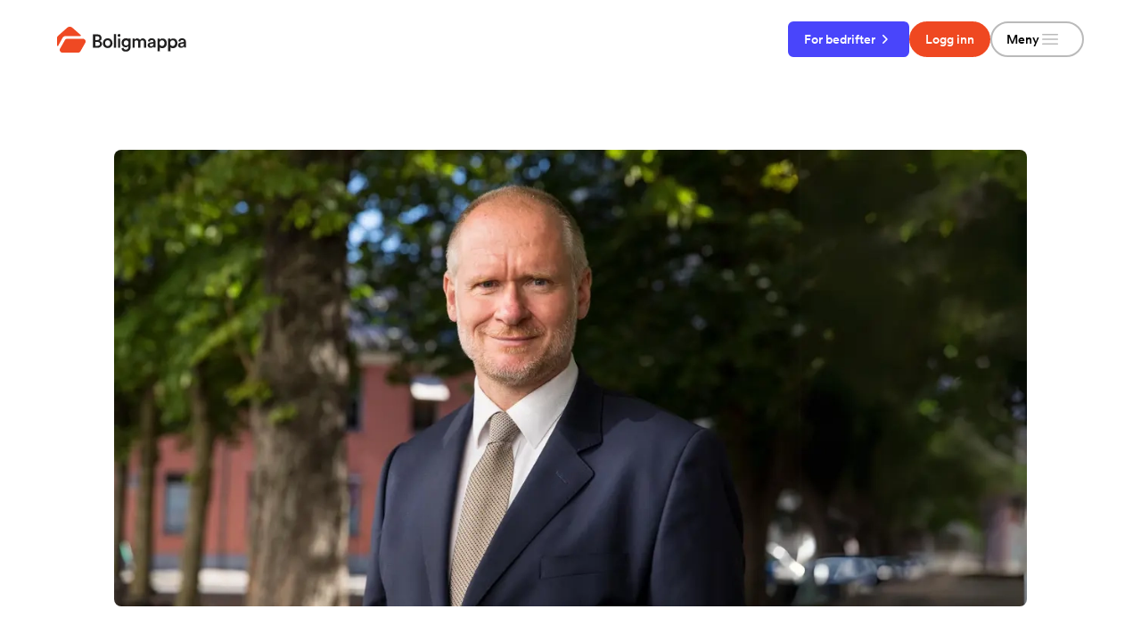

--- FILE ---
content_type: text/html; charset=utf-8
request_url: https://www.boligmappa.no/nyheter/kruttsterk-okning-i-de-nominelle-boligprisene
body_size: 23756
content:
<!DOCTYPE html><html lang="en" class="!overflow-visible"><head><meta charSet="utf-8"/><meta name="viewport" content="width=device-width, initial-scale=1"/><link rel="preload" as="image" href="/svgs/boligmappa-privat.svg"/><link rel="preload" as="image" href="/svgs/boligmappa-privat-white.svg"/><link rel="stylesheet" href="/_next/static/css/0a61d8d956a94df6.css" data-precedence="next"/><link rel="preload" as="script" fetchPriority="low" href="/_next/static/chunks/webpack-079bb682b0c10bee.js"/><script src="/_next/static/chunks/fd9d1056-24f1601a3561eb01.js" async=""></script><script src="/_next/static/chunks/8069-188a841c24d3a762.js" async=""></script><script src="/_next/static/chunks/main-app-4afcff43554039d8.js" async=""></script><script src="/_next/static/chunks/app/layout-02b80cb8a948feab.js" async=""></script><script src="/_next/static/chunks/5250-ae507048be0c6fc8.js" async=""></script><script src="/_next/static/chunks/834-e8e4a0f3db99340b.js" async=""></script><script src="/_next/static/chunks/8798-ec7e35ede4ce794c.js" async=""></script><script src="/_next/static/chunks/app/nyheter/layout-ca80583fc3c71032.js" async=""></script><script src="/_next/static/chunks/app/not-found-79dfc505ae2143a1.js" async=""></script><script src="/_next/static/chunks/1749-78bf4cd7f33c63be.js" async=""></script><script src="/_next/static/chunks/164-bc4a4f49223043ca.js" async=""></script><script src="/_next/static/chunks/4461-f4f4148a8cf07bd1.js" async=""></script><script src="/_next/static/chunks/app/nyheter/%5Bslug%5D/page-b6224eee62a1be99.js" async=""></script><meta name="theme-color" content="#EF4821"/><title>Kruttsterk økning i de nominelle boligprisene</title><meta name="description" content="Se dine verdipapirer. Gratis å bruke, enten man eier hus, hytte eller leilighet. Få maks verdi av din bolig med dokumentasjonen i orden."/><meta name="format-detection" content="telephone=no, date=no, address=no, email=no"/><meta property="og:title" content="Kruttsterk økning i de nominelle boligprisene"/><meta property="og:description" content="En gratis tjeneste for alle som bryr seg om bolig"/><meta property="og:image" content="https://www.boligmappa.no/sharing-img.jpg"/><meta name="twitter:card" content="summary_large_image"/><meta name="twitter:title" content="Kruttsterk økning i de nominelle boligprisene"/><meta name="twitter:description" content="En gratis tjeneste for alle som bryr seg om bolig"/><meta name="twitter:image" content="https://www.boligmappa.no/sharing-img.jpg"/><link rel="icon" href="/favicon.ico"/><link rel="icon" href="/favicon.png"/><link rel="icon" href="/bm-icon.svg"/><link rel="apple-touch-icon" href="/apple-touch-icon.png"/><script src="/_next/static/chunks/polyfills-c67a75d1b6f99dc8.js" noModule=""></script></head><body class="font-circular-regular"><header class="rounded-b-2xl px-6 lg:px-8 bg-bm-brand-main-900 md:bg-white relative z-30"><nav class="mx-auto flex max-w-6xl items-center justify-between pt-[14px] pb-[14px] md:py-6" aria-label="Global"><a href="/"><span class="sr-only">Boligmappa</span><img class="h-[29px] w-auto hidden md:block" src="/svgs/boligmappa-privat.svg" alt="Boligmappa"/><img class="h-[22px] w-auto md:hidden" src="/svgs/boligmappa-privat-white.svg" alt="Boligmappa"/></a><div class="flex gap-x-6"><a class="hidden md:flex items-center gap-2 rounded-md bg-bm-brand-secondary-900 border-bm-brand-secondary-900 px-4 border-2 py-2 text-sm font-circular-medium text-white transition-colors hover:bg-[#3d39d9] hover:border-[#3d39d9] focus-visible:outline focus-visible:outline-2 focus-visible:outline-offset-2 focus-visible:outline-gray-500" href="/for-bedrifter">For bedrifter<svg xmlns="http://www.w3.org/2000/svg" viewBox="0 0 20 20" fill="currentColor" aria-hidden="true" data-slot="icon" class="h-5 w-5"><path fill-rule="evenodd" d="M8.22 5.22a.75.75 0 0 1 1.06 0l4.25 4.25a.75.75 0 0 1 0 1.06l-4.25 4.25a.75.75 0 0 1-1.06-1.06L11.94 10 8.22 6.28a.75.75 0 0 1 0-1.06Z" clip-rule="evenodd"></path></svg></a><a class="hidden md:block rounded-full bg-bm-brand-main-900 border-bm-brand-main-900 px-4 border-2 py-2 text-sm font-circular-medium text-white focus-visible:outline focus-visible:outline-2 focus-visible:outline-offset-2 focus-visible:outline-gray-500" href="/logg-inn">Logg inn</a><button type="button" class="flex items-center gap-x-2 md:rounded-full md:border-[#BABABA] text-right md:text-left md:min-w-[105px] px-4 md:border-2 py-1 text-white text-[16px] md:text-[14px] font-circular-medium md:text-black md:focus-visible:outline md:focus-visible:outline-2 md:focus-visible:outline-offset-2 md:focus-visible:outline-gray-500">Meny<!-- --> <svg xmlns="http://www.w3.org/2000/svg" fill="none" viewBox="0 0 24 24" stroke-width="1.5" stroke="currentColor" aria-hidden="true" data-slot="icon" class="h-6 w-6 hidden md:block text-[#BABABA]"><path stroke-linecap="round" stroke-linejoin="round" d="M3.75 6.75h16.5M3.75 12h16.5m-16.5 5.25h16.5"></path></svg></button></div></nav></header><div class="mx-auto max-w-6xl px-6 lg:px-8"><section class="mx-auto max-w-6xl px-6 lg:px-8 my-10 md:my-20"><img alt="" loading="lazy" width="1200" height="675" decoding="async" data-nimg="1" class="rounded-lg w-full h-auto hidden md:block" style="color:transparent" srcSet="/_next/image?url=https%3A%2F%2Fcdn.sanity.io%2Fimages%2Felhlgxqv%2Fproduction%2F0bb6b61fcd02a8cce786dea0cb18d2216fd8d35d-1600x800.png%3Fw%3D1200%26fm%3Dwebp%26fit%3Dmax&amp;w=1200&amp;q=98 1x, /_next/image?url=https%3A%2F%2Fcdn.sanity.io%2Fimages%2Felhlgxqv%2Fproduction%2F0bb6b61fcd02a8cce786dea0cb18d2216fd8d35d-1600x800.png%3Fw%3D1200%26fm%3Dwebp%26fit%3Dmax&amp;w=3840&amp;q=98 2x" src="/_next/image?url=https%3A%2F%2Fcdn.sanity.io%2Fimages%2Felhlgxqv%2Fproduction%2F0bb6b61fcd02a8cce786dea0cb18d2216fd8d35d-1600x800.png%3Fw%3D1200%26fm%3Dwebp%26fit%3Dmax&amp;w=3840&amp;q=98"/><img alt="Boligmappa+" loading="lazy" width="800" height="450" decoding="async" data-nimg="1" class="w-full h-auto md:hidden" style="color:transparent" srcSet="/_next/image?url=https%3A%2F%2Fcdn.sanity.io%2Fimages%2Felhlgxqv%2Fproduction%2F0bb6b61fcd02a8cce786dea0cb18d2216fd8d35d-1600x800.png%3Fw%3D800%26fm%3Dwebp%26fit%3Dmax&amp;w=828&amp;q=98 1x, /_next/image?url=https%3A%2F%2Fcdn.sanity.io%2Fimages%2Felhlgxqv%2Fproduction%2F0bb6b61fcd02a8cce786dea0cb18d2216fd8d35d-1600x800.png%3Fw%3D800%26fm%3Dwebp%26fit%3Dmax&amp;w=1920&amp;q=98 2x" src="/_next/image?url=https%3A%2F%2Fcdn.sanity.io%2Fimages%2Felhlgxqv%2Fproduction%2F0bb6b61fcd02a8cce786dea0cb18d2216fd8d35d-1600x800.png%3Fw%3D800%26fm%3Dwebp%26fit%3Dmax&amp;w=1920&amp;q=98"/></section><section class="mt-14 text-center mb-16"><h2 class="leading-[36px] text-[36px] md:text-[60px] md:leading-[60px] -tracking-[2px] md:-tracking-[3px] font-circular-bold mx-auto max-w-4xl">Kruttsterk økning i de nominelle boligprisene</h2><p class="mt-4 text-xl bg-[#D9D9D9] rounded-full inline-block text-xs px-5 py-2">6. mai 2024</p></section><section class="mt-14 mb-16 max-w-3xl mx-auto grid gap-5"><p class="hidden hover:underline"></p><p><span class="font-circular-medium">I april steg boligprisene med 1,2 prosent, noe som sesongjustert ga en oppgang på 0,7 prosent. Den sterke utviklingen kan trolig forklares av kombinasjonen av synkende fullføring av nye boliger og gode lønnsoppgjør.</span></p><p></p><p>- Det er en kruttsterk økning i de nominelle boligprisene i årets første fire måneder, men det er verdt å merke seg at boligprisene justert for inflasjon ikke har tilsvarende vekst, sier administrerende direktør Henning Lauridsen i Eiendom Norge.</p><p></p><p>- Med et godt lønnsoppgjør både i fjor og i år er det ikke unaturlig at boligprisene tilpasser seg denne kjøpekrafsforbedringen. Vår vurdering er at dette i kombinasjonen med synkende fullføring av nye boliger er det som forklarer mye av den sterke utvikling nå, sier han.</p><p></p><h2 class="leading-[22px] text-[22px] md:text-[30px] md:leading-[30px] md:-tracking-[1px] font-circular-medium"><span class="font-circular-medium">Vårflommen er her</span></h2><p>Det tok i gjennomsnitt 54 dager å selge en bolig i april ned fra 56 dager i februar. Kortest salgstid hadde Oslo og Stavanger m/omegn med 27 dager. Lengst salgstid hadde Tromsø med 105 dager.</p><p></p><p>- Det er både solgt og lagt ut et stort antall boliger i april, og vi har i april hatt en skikkelig vårflom i boligmarkedet. Antall solgte og lagt ut ligger nå godt over både 2022 og 2023, sier Lauridsen.</p><p></p><p><em>Tall fra Norge i 2024</em></p><ul class="list-disc list-outside"><li class="ml-8"><em>10 881 boliger lagt ut for salg i april (11,9 prosent flere enn april 2023)</em></li><li class="ml-8"><em>9 942 boliger solgt i april (42,9 prosent flere enn april 2023)</em></li><li class="ml-8"><em>32 347 boliger lagt ut for salg hittil i år (3,7 prosent flere enn samme periode 2023)</em></li><li class="ml-8"><em>30 730 boliger solgt hittil i år (4,3 prosent flere enn samme periode 2023)</em></li></ul><p></p><p></p><h2 class="leading-[22px] text-[22px] md:text-[30px] md:leading-[30px] md:-tracking-[1px] font-circular-medium"><span class="font-circular-medium">Forskjeller i prisutviklingen</span></h2><p>- Hittil i år har det vært en sterk oppgang i boligprisene i alle områder. Bergen, Stavanger og Ålesund skiller seg ut med spesielt sterk utvikling, sier Lauridsen.</p><p></p><p></p><ol class="list-decimal list-outside"><li class="ml-8"><em>Sterkest sesongkorrigert prisutvikling i april: 1,4 prosent økning i Asker/Bærum og Kristiansand m/omegn.</em></li><li class="ml-8"><em>Svakest sesongkorrigert prisutvikling i april: 0,9 prosent nedgang i Drammen m/omegn</em></li><li class="ml-8"><em>Sterkest sesongkorrigert prisutvikling hittil i 2024: 10 prosent økning i Ålesund m/omegn</em></li><li class="ml-8"><em>Svakest sesongkorrigert prisutvikling hittil i 2024: 4,7 prosent økning i Bodø m/Fauske</em></li></ol><p></p><p></p><h2 class="leading-[22px] text-[22px] md:text-[30px] md:leading-[30px] md:-tracking-[1px] font-circular-medium"><span class="font-circular-medium">Regjeringens timing er elendig</span></h2><p>Den siste måneden har regjeringen varslet en rekke nye reguleringer av boligmarkedet.</p><p></p><p>- Timingen på flere av forslagene er elendig. Det mest radikale er forslaget fra kommunal- og distriksminister Erling Sande (Sp) om å gi kommunene mulighet til å kreve at boligene som bygges skal være borettslag, alternative boligmodeller eller utleieboliger for evig tid, forteller Lauridsen.</p><p></p><p>- Dette forlaget vil svekke boligbyggingen i Norge ytterligere. Og det i en tid hvor boliginvesteringene har det kraftigste tilbakeslaget på mange tiår. Det store fallet i antall sekundærboliger de siste årene i kjølvannet av regjeringens massive økning i formueskatten, viser hvor følsomt boligmarkedet er for politikk-endringer. Sande bør legge forslaget i skuffen umiddelbart, sier Lauridsen.</p><p></p><p>- Regjeringen bør tenke seg nøye om før de vedtar reguleringer som hemmer byggingen av nye boliger i Norge. De risikerer bare å gjøre en vanskelig situasjon i byggenæringen enda vanskeligere. Hvis de vil gjøre boligmarkedet og boligbyggingen en tjeneste så er bør de heller avskaffe utlånforskriften og gjennomføre kraftfulle motkonjunkturtiltak i revidert statsbudsjett nå i mai, avslutter Lauridsen.</p><p></p><h2 class="leading-[22px] text-[22px] md:text-[30px] md:leading-[30px] md:-tracking-[1px] font-circular-medium"><span class="font-circular-medium">Vil du holde deg oppdatert på boligmarkedet til enhver tid? <a class="underline text-bm-brand-secondary-900" href="https://www.hjemla.no?boligmarkedet_artikkel" target="_blank">Sjekk ut Hjemla!</a></span></h2><p></p><p><a class="underline text-bm-brand-secondary-900" href="https://eiendomnorge.no/nyheter/sterk-oppgang-i-boligprisene-i-april-article2678-919.html" target="_blank">Kilde</a></p><p>Foto: Johnny Vaet Nordskog</p></section><section class="mx-auto max-w-6xl px-6 lg:px-8 my-12 lg:my-24"><div class="grid grid-cols-1 md:grid-cols-12 gap-x-10"><div class="col-span-7 pt-6 order-2 md:order-1"><h2 class="leading-[36px] text-[36px] md:text-[60px] md:leading-[60px] -tracking-[2px] md:-tracking-[3px] font-circular-bold undefined">Få siste nytt først</h2><p class="text-gray-600 mt-7">Ved å fylle inn e-postadressen din under vil du motta tips og nyheter på e-post fra Boligmappa. Du kan når som helst melde deg av.</p><div class="mt-16 w-[310px] grid gap-y-4"><input type="email" id="email" class="block w-full rounded-md border-0 py-3 bg-gray-200 text-gray-900 shadow-sm ring-1 ring-inset ring-gray-200 placeholder:text-gray-700 focus:ring-2 focus:ring-inset focus:ring-bm-brand-secondary-900" placeholder="Din e-postadresse" name="email" value=""/><button type="button" class="cursor-pointer justify-between w-full flex rounded-md bg-bm-brand-secondary-900 px-3 py-3 text-[18px] font-circular-medium text-white shadow-sm hover:bg-bm-brand-secondary-900 focus-visible:outline focus-visible:outline-2 focus-visible:outline-offset-2 focus-visible:outline-bm-brand-secondary-900 transition duration-150 hover:-translate-y-[2px]">Meld meg på<svg xmlns="http://www.w3.org/2000/svg" fill="none" viewBox="0 0 24 24" stroke-width="1.5" stroke="currentColor" aria-hidden="true" data-slot="icon" class="h-7 w-7"><path stroke-linecap="round" stroke-linejoin="round" d="m8.25 4.5 7.5 7.5-7.5 7.5"></path></svg></button></div><div class="relative flex items-start mt-7"><div class="flex h-6 items-center"><input id="terms-and-conditions" aria-describedby="comments-description" type="checkbox" class="h-4 w-4 rounded border-gray-300 text-bm-brand-secondary-900 focus:ring-bm-brand-secondary-900" name="comments"/></div><div class="ml-3 text-sm leading-6"><label for="terms-and-conditions" class="text-gray-900 text-sm">Jeg samtykker til Boligmappas personvernregler</label></div></div></div><div class="col-span-5 px-6 order-1 md:order-2"><img alt="Få siste nytt først" loading="lazy" width="800" height="450" decoding="async" data-nimg="1" class="w-full h-auto hidden md:block" style="color:transparent" srcSet="/_next/image?url=https%3A%2F%2Fcdn.sanity.io%2Fimages%2Felhlgxqv%2Fproduction%2F5d6fa41be891bd5b09624759373db0f40da53384-1155x1210.png%3Fw%3D800%26fm%3Dwebp%26fit%3Dmax&amp;w=828&amp;q=90 1x, /_next/image?url=https%3A%2F%2Fcdn.sanity.io%2Fimages%2Felhlgxqv%2Fproduction%2F5d6fa41be891bd5b09624759373db0f40da53384-1155x1210.png%3Fw%3D800%26fm%3Dwebp%26fit%3Dmax&amp;w=1920&amp;q=90 2x" src="/_next/image?url=https%3A%2F%2Fcdn.sanity.io%2Fimages%2Felhlgxqv%2Fproduction%2F5d6fa41be891bd5b09624759373db0f40da53384-1155x1210.png%3Fw%3D800%26fm%3Dwebp%26fit%3Dmax&amp;w=1920&amp;q=90"/><img alt="Få siste nytt først" loading="lazy" width="800" height="450" decoding="async" data-nimg="1" class="w-full h-auto md:hidden" style="color:transparent" srcSet="/_next/image?url=https%3A%2F%2Fcdn.sanity.io%2Fimages%2Felhlgxqv%2Fproduction%2F5d6fa41be891bd5b09624759373db0f40da53384-1155x1210.png%3Fw%3D800%26fm%3Dwebp%26fit%3Dmax&amp;w=828&amp;q=90 1x, /_next/image?url=https%3A%2F%2Fcdn.sanity.io%2Fimages%2Felhlgxqv%2Fproduction%2F5d6fa41be891bd5b09624759373db0f40da53384-1155x1210.png%3Fw%3D800%26fm%3Dwebp%26fit%3Dmax&amp;w=1920&amp;q=90 2x" src="/_next/image?url=https%3A%2F%2Fcdn.sanity.io%2Fimages%2Felhlgxqv%2Fproduction%2F5d6fa41be891bd5b09624759373db0f40da53384-1155x1210.png%3Fw%3D800%26fm%3Dwebp%26fit%3Dmax&amp;w=1920&amp;q=90"/></div></div></section></div><div class="bg-bm-bg-secondary-900 pb-[70px] mt-[50px]"><div class="mx-auto max-w-6xl px-6 lg:px-8"><div class="grid grid-cols-2 lg:grid-cols-4 gap-5 text-[14px] text-bm-text-900 py-16"><div><ul class="grid gap-y-2"><li class="font-circular-bold">Boligmappa</li><li><a href="/om-oss" target="_self">Om oss</a></li><li><a href="/nyheter" target="_self">Nyheter</a></li><li><a href="https://www.boligmappa.no/ambassador" target="_blank">Ambassadør</a></li><li><a href="/partnere" target="_self">Partnere</a></li><li><a href="https://support.boligmappa.no/hc/no" target="_blank">Kundeservice</a></li><li><a href="https://klassisk-boligeier.boligmappa.no/Account/Login?returnUrl=commercial" target="_blank">Næring, borettslag og sameier</a></li><li><a href="/kontakt-oss" target="_self">Kontakt oss</a></li></ul></div><div><ul class="grid gap-y-2"><li class="font-circular-bold">Funksjonalitet</li><li><a href="/papirene-i-orden" target="_self">Boligens papirer</a></li><li><a href="/ta-vare-pa-fargekoder-og-kvitteringer" target="_self">Last opp selv</a></li><li><a href="/din-boligverdi" target="_self">Verdi &amp; økonomi</a></li><li><a href="/sok-i-8000-bedrifter-verifisert-av-boligmappa" target="_self">Bra håndverkere</a></li><li><a href="/papirer-som-mangler" target="_self">Papirer som mangler</a></li><li><a href="/boligmappa-pluss" target="_self">Boligmappa+</a></li><li><a href="/dokumentasjonskrav" target="_self">Dokumentasjonskrav</a></li></ul></div><div><ul class="grid gap-y-2"><li class="font-circular-bold">Boligsnakk</li><li>Podkasten for deg som er opptatt av hus og hytte.</li><li><a href="https://podcasts.apple.com/no/podcast/boligsnakk/id1572600550?l=nb" target="_blank">Hør hos Apple</a></li><li><a href="https://open.spotify.com/show/65Pqv2xqnHbt9Rz4WUAfur?si=MVac0zMTS_GdXRtFGCaZnw&amp;dl_branch=1" target="_blank">Hør hos Spotify</a></li><li><a href="https://boligmappa.no/podkast" target="_blank">Hør direkte på Boligmappa</a></li></ul></div><div><ul class="grid gap-y-2"><li class="font-circular-bold">Diverse</li><li><a href="/presse-og-media" target="_self">Presse &amp; Media</a></li><li><a href="https://www.spirgroup.com/en/investor-relations/" target="_blank">Investor relations</a></li><li><a href="/personvern" target="_self">Personvern og vilkår</a></li><li><a href="https://spirgroup.com/act-relating-to-enterprises-transparency-and-work-on-fundamental-human-rights-and-decent-working-conditions" target="_blank">Åpenhetsloven</a></li><li><a href="https://byggebolig.no/" target="_blank">Byggebolig.no</a></li><li><a href="https://www.ambita.com/" target="_blank">Ambita</a></li><li><a href="https://www.sikri.no/" target="_blank">Sikri</a></li><li><a href="https://metria.se/" target="_blank">Metria</a></li></ul></div></div><div class="border-t-2 border-[#DDDDDD] grid grid-cols-2 lg:grid-cols-4 gap-5 py-5 text-sm"><div>© <!-- -->2026<!-- --> Boligmappa AS<br/>Org nr 998 131 650</div><div>Besøksadresse:<br/>Dronning Mauds gt. 10, 0250 Oslo</div><div>Postadresse:<br/>Boligmappa AS c/o Ambita 0230 Oslo</div><div class="flex space-x-6"><a href="https://www.facebook.com/boligmappa.no" class="text-black-800 hover:text-black-400"><span class="sr-only">Facebook</span><svg viewBox="0 0 32 32" fill="currentColor" class="h-8 w-8" aria-hidden="true"><path d="M16 0C7.16352 0 0 7.16352 0 16C0 23.5034 5.16608 29.7997 12.135 31.529V20.8896H8.83584V16H12.135V13.8931C12.135 8.44736 14.5997 5.9232 19.9462 5.9232C20.96 5.9232 22.7091 6.12224 23.4246 6.32064V10.7526C23.047 10.713 22.391 10.6931 21.5763 10.6931C18.953 10.6931 17.9392 11.687 17.9392 14.2707V16H23.1654L22.2675 20.8896H17.9392V31.8829C25.8618 30.9261 32.0006 24.1805 32.0006 16C32 7.16352 24.8365 0 16 0Z" fill-rule="evenodd"></path></svg></a><a href="https://www.instagram.com/boligmappa/" class="text-black-800 hover:text-black-400"><span class="sr-only">Instagram</span><svg viewBox="0 0 32 32" fill="currentColor" class="h-8 w-8" aria-hidden="true"><path d="M16 2.88125C20.275 2.88125 20.7813 2.9 22.4625 2.975C24.025 3.04375 24.8688 3.30625 25.4313 3.525C26.175 3.8125 26.7125 4.1625 27.2688 4.71875C27.8313 5.28125 28.175 5.8125 28.4625 6.55625C28.6813 7.11875 28.9438 7.96875 29.0125 9.525C29.0875 11.2125 29.1063 11.7188 29.1063 15.9875C29.1063 20.2625 29.0875 20.7688 29.0125 22.45C28.9438 24.0125 28.6813 24.8563 28.4625 25.4188C28.175 26.1625 27.825 26.7 27.2688 27.2563C26.7063 27.8188 26.175 28.1625 25.4313 28.45C24.8688 28.6688 24.0188 28.9313 22.4625 29C20.775 29.075 20.2688 29.0938 16 29.0938C11.725 29.0938 11.2188 29.075 9.5375 29C7.975 28.9313 7.13125 28.6688 6.56875 28.45C5.825 28.1625 5.2875 27.8125 4.73125 27.2563C4.16875 26.6938 3.825 26.1625 3.5375 25.4188C3.31875 24.8563 3.05625 24.0063 2.9875 22.45C2.9125 20.7625 2.89375 20.2563 2.89375 15.9875C2.89375 11.7125 2.9125 11.2063 2.9875 9.525C3.05625 7.9625 3.31875 7.11875 3.5375 6.55625C3.825 5.8125 4.175 5.275 4.73125 4.71875C5.29375 4.15625 5.825 3.8125 6.56875 3.525C7.13125 3.30625 7.98125 3.04375 9.5375 2.975C11.2188 2.9 11.725 2.88125 16 2.88125ZM16 0C11.6563 0 11.1125 0.01875 9.40625 0.09375C7.70625 0.16875 6.5375 0.44375 5.525 0.8375C4.46875 1.25 3.575 1.79375 2.6875 2.6875C1.79375 3.575 1.25 4.46875 0.8375 5.51875C0.44375 6.5375 0.16875 7.7 0.09375 9.4C0.01875 11.1125 0 11.6562 0 16C0 20.3438 0.01875 20.8875 0.09375 22.5938C0.16875 24.2938 0.44375 25.4625 0.8375 26.475C1.25 27.5313 1.79375 28.425 2.6875 29.3125C3.575 30.2 4.46875 30.75 5.51875 31.1562C6.5375 31.55 7.7 31.825 9.4 31.9C11.1063 31.975 11.65 31.9937 15.9938 31.9937C20.3375 31.9937 20.8813 31.975 22.5875 31.9C24.2875 31.825 25.4563 31.55 26.4688 31.1562C27.5188 30.75 28.4125 30.2 29.3 29.3125C30.1875 28.425 30.7375 27.5313 31.1438 26.4813C31.5375 25.4625 31.8125 24.3 31.8875 22.6C31.9625 20.8938 31.9813 20.35 31.9813 16.0063C31.9813 11.6625 31.9625 11.1188 31.8875 9.4125C31.8125 7.7125 31.5375 6.54375 31.1438 5.53125C30.75 4.46875 30.2063 3.575 29.3125 2.6875C28.425 1.8 27.5313 1.25 26.4813 0.84375C25.4625 0.45 24.3 0.175 22.6 0.1C20.8875 0.01875 20.3438 0 16 0Z" fill-rule="evenodd"></path><path d="M16 7.78125C11.4625 7.78125 7.78125 11.4625 7.78125 16C7.78125 20.5375 11.4625 24.2188 16 24.2188C20.5375 24.2188 24.2188 20.5375 24.2188 16C24.2188 11.4625 20.5375 7.78125 16 7.78125ZM16 21.3312C13.0563 21.3312 10.6687 18.9438 10.6687 16C10.6687 13.0563 13.0563 10.6687 16 10.6687C18.9438 10.6687 21.3312 13.0563 21.3312 16C21.3312 18.9438 18.9438 21.3312 16 21.3312Z" fill-rule="evenodd"></path><path d="M26.4625 7.45635C26.4625 8.51885 25.6 9.3751 24.5438 9.3751C23.4813 9.3751 22.625 8.5126 22.625 7.45635C22.625 6.39385 23.4875 5.5376 24.5438 5.5376C25.6 5.5376 26.4625 6.4001 26.4625 7.45635Z" fill-rule="evenodd"></path></svg></a><a href="https://www.linkedin.com/company/18006124" class="text-black-800 hover:text-black-400"><span class="sr-only">LinkedIn</span><svg viewBox="0 0 32 32" fill="currentColor" class="h-8 w-8" aria-hidden="true"><path d="M29.6313 0H2.3625C1.05625 0 0 1.03125 0 2.30625V29.6875C0 30.9625 1.05625 32 2.3625 32H29.6313C30.9375 32 32 30.9625 32 29.6938V2.30625C32 1.03125 30.9375 0 29.6313 0ZM9.49375 27.2687H4.74375V11.9937H9.49375V27.2687ZM7.11875 9.9125C5.59375 9.9125 4.3625 8.68125 4.3625 7.1625C4.3625 5.64375 5.59375 4.4125 7.11875 4.4125C8.6375 4.4125 9.86875 5.64375 9.86875 7.1625C9.86875 8.675 8.6375 9.9125 7.11875 9.9125ZM27.2687 27.2687H22.525V19.8438C22.525 18.075 22.4937 15.7937 20.0562 15.7937C17.5875 15.7937 17.2125 17.725 17.2125 19.7188V27.2687H12.475V11.9937H17.025V14.0813H17.0875C17.7188 12.8813 19.2688 11.6125 21.575 11.6125C26.3813 11.6125 27.2687 14.775 27.2687 18.8875V27.2687Z" fill-rule="evenodd"></path></svg></a></div><ul class="list-disc"></ul></div></div></div><!--$--><!--/$--><!--$--><!--/$--><script src="/_next/static/chunks/webpack-079bb682b0c10bee.js" async=""></script><script>(self.__next_f=self.__next_f||[]).push([0]);self.__next_f.push([2,null])</script><script>self.__next_f.push([1,"1:HL[\"/_next/static/css/0a61d8d956a94df6.css\",\"style\"]\n0:\"$L2\"\n"])</script><script>self.__next_f.push([1,"3:I[7690,[],\"\"]\n6:I[5613,[],\"\"]\n8:I[1778,[],\"\"]\nb:I[6033,[\"3185\",\"static/chunks/app/layout-02b80cb8a948feab.js\"],\"ClientScripts\"]\nc:\"$Sreact.suspense\"\nd:I[1181,[\"3185\",\"static/chunks/app/layout-02b80cb8a948feab.js\"],\"\"]\ne:I[7241,[\"3185\",\"static/chunks/app/layout-02b80cb8a948feab.js\"],\"FacebookPixelEvents\"]\n10:I[8955,[],\"\"]\n7:[\"slug\",\"kruttsterk-okning-i-de-nominelle-boligprisene\",\"d\"]\n11:[]\n"])</script><script>self.__next_f.push([1,"2:[[[\"$\",\"link\",\"0\",{\"rel\":\"stylesheet\",\"href\":\"/_next/static/css/0a61d8d956a94df6.css\",\"precedence\":\"next\",\"crossOrigin\":\"$undefined\"}]],[\"$\",\"$L3\",null,{\"buildId\":\"HQgRU4aCSLFN3HjqnFpB6\",\"assetPrefix\":\"\",\"initialCanonicalUrl\":\"/nyheter/kruttsterk-okning-i-de-nominelle-boligprisene\",\"initialTree\":[\"\",{\"children\":[\"nyheter\",{\"children\":[[\"slug\",\"kruttsterk-okning-i-de-nominelle-boligprisene\",\"d\"],{\"children\":[\"__PAGE__\",{}]}]}]},\"$undefined\",\"$undefined\",true],\"initialSeedData\":[\"\",{\"children\":[\"nyheter\",{\"children\":[[\"slug\",\"kruttsterk-okning-i-de-nominelle-boligprisene\",\"d\"],{\"children\":[\"__PAGE__\",{},[\"$L4\",\"$L5\",null]]},[\"$\",\"$L6\",null,{\"parallelRouterKey\":\"children\",\"segmentPath\":[\"children\",\"nyheter\",\"children\",\"$7\",\"children\"],\"loading\":\"$undefined\",\"loadingStyles\":\"$undefined\",\"loadingScripts\":\"$undefined\",\"hasLoading\":false,\"error\":\"$undefined\",\"errorStyles\":\"$undefined\",\"errorScripts\":\"$undefined\",\"template\":[\"$\",\"$L8\",null,{}],\"templateStyles\":\"$undefined\",\"templateScripts\":\"$undefined\",\"notFound\":\"$undefined\",\"notFoundStyles\":\"$undefined\",\"styles\":null}]]},[null,\"$L9\",null]]},[null,[\"$\",\"html\",null,{\"lang\":\"en\",\"className\":\"!overflow-visible\",\"children\":[\"$\",\"body\",null,{\"className\":\"font-circular-regular\",\"children\":[null,[\"$\",\"$L6\",null,{\"parallelRouterKey\":\"children\",\"segmentPath\":[\"children\"],\"loading\":\"$undefined\",\"loadingStyles\":\"$undefined\",\"loadingScripts\":\"$undefined\",\"hasLoading\":false,\"error\":\"$undefined\",\"errorStyles\":\"$undefined\",\"errorScripts\":\"$undefined\",\"template\":[\"$\",\"$L8\",null,{}],\"templateStyles\":\"$undefined\",\"templateScripts\":\"$undefined\",\"notFound\":\"$La\",\"notFoundStyles\":[],\"styles\":null}],[\"$\",\"$Lb\",null,{}],[\"$\",\"$c\",null,{\"fallback\":null,\"children\":[\"$\",\"$Ld\",null,{}]}],[\"$\",\"$c\",null,{\"fallback\":null,\"children\":[\"$\",\"$Le\",null,{}]}]]}]}],null]],\"initialHead\":[false,\"$Lf\"],\"globalErrorComponent\":\"$10\",\"missingSlots\":\"$W11\"}]]\n"])</script><script>self.__next_f.push([1,"12:I[8798,[\"5250\",\"static/chunks/5250-ae507048be0c6fc8.js\",\"834\",\"static/chunks/834-e8e4a0f3db99340b.js\",\"8798\",\"static/chunks/8798-ec7e35ede4ce794c.js\",\"8090\",\"static/chunks/app/nyheter/layout-ca80583fc3c71032.js\"],\"\"]\n5c:I[7947,[\"5250\",\"static/chunks/5250-ae507048be0c6fc8.js\",\"834\",\"static/chunks/834-e8e4a0f3db99340b.js\",\"8798\",\"static/chunks/8798-ec7e35ede4ce794c.js\",\"9160\",\"static/chunks/app/not-found-79dfc505ae2143a1.js\"],\"\"]\n13:T818,"])</script><script>self.__next_f.push([1,"M16 2.88125C20.275 2.88125 20.7813 2.9 22.4625 2.975C24.025 3.04375 24.8688 3.30625 25.4313 3.525C26.175 3.8125 26.7125 4.1625 27.2688 4.71875C27.8313 5.28125 28.175 5.8125 28.4625 6.55625C28.6813 7.11875 28.9438 7.96875 29.0125 9.525C29.0875 11.2125 29.1063 11.7188 29.1063 15.9875C29.1063 20.2625 29.0875 20.7688 29.0125 22.45C28.9438 24.0125 28.6813 24.8563 28.4625 25.4188C28.175 26.1625 27.825 26.7 27.2688 27.2563C26.7063 27.8188 26.175 28.1625 25.4313 28.45C24.8688 28.6688 24.0188 28.9313 22.4625 29C20.775 29.075 20.2688 29.0938 16 29.0938C11.725 29.0938 11.2188 29.075 9.5375 29C7.975 28.9313 7.13125 28.6688 6.56875 28.45C5.825 28.1625 5.2875 27.8125 4.73125 27.2563C4.16875 26.6938 3.825 26.1625 3.5375 25.4188C3.31875 24.8563 3.05625 24.0063 2.9875 22.45C2.9125 20.7625 2.89375 20.2563 2.89375 15.9875C2.89375 11.7125 2.9125 11.2063 2.9875 9.525C3.05625 7.9625 3.31875 7.11875 3.5375 6.55625C3.825 5.8125 4.175 5.275 4.73125 4.71875C5.29375 4.15625 5.825 3.8125 6.56875 3.525C7.13125 3.30625 7.98125 3.04375 9.5375 2.975C11.2188 2.9 11.725 2.88125 16 2.88125ZM16 0C11.6563 0 11.1125 0.01875 9.40625 0.09375C7.70625 0.16875 6.5375 0.44375 5.525 0.8375C4.46875 1.25 3.575 1.79375 2.6875 2.6875C1.79375 3.575 1.25 4.46875 0.8375 5.51875C0.44375 6.5375 0.16875 7.7 0.09375 9.4C0.01875 11.1125 0 11.6562 0 16C0 20.3438 0.01875 20.8875 0.09375 22.5938C0.16875 24.2938 0.44375 25.4625 0.8375 26.475C1.25 27.5313 1.79375 28.425 2.6875 29.3125C3.575 30.2 4.46875 30.75 5.51875 31.1562C6.5375 31.55 7.7 31.825 9.4 31.9C11.1063 31.975 11.65 31.9937 15.9938 31.9937C20.3375 31.9937 20.8813 31.975 22.5875 31.9C24.2875 31.825 25.4563 31.55 26.4688 31.1562C27.5188 30.75 28.4125 30.2 29.3 29.3125C30.1875 28.425 30.7375 27.5313 31.1438 26.4813C31.5375 25.4625 31.8125 24.3 31.8875 22.6C31.9625 20.8938 31.9813 20.35 31.9813 16.0063C31.9813 11.6625 31.9625 11.1188 31.8875 9.4125C31.8125 7.7125 31.5375 6.54375 31.1438 5.53125C30.75 4.46875 30.2063 3.575 29.3125 2.6875C28.425 1.8 27.5313 1.25 26.4813 0.84375C25.4625 0.45 24.3 0.175 22.6 0.1C20.8875 0.01875 20.3438 0 16 0Z"])</script><script>self.__next_f.push([1,"9:[[\"$\",\"$L12\",null,{\"section\":\"private\",\"navigation\":[{\"icon\":null,\"navigationItemUrl\":{\"anchor\":null,\"commercial\":null,\"externalUrl\":null,\"internalLink\":{\"_type\":\"page\",\"slug\":{\"_type\":\"slug\",\"current\":\"nyheter\"},\"title\":\"Nyheter\"}},\"newsBadge\":null,\"orangeBackground\":null,\"subtitle\":null,\"title\":\"Nyheter\"},{\"icon\":null,\"navigationItemUrl\":{\"anchor\":null,\"commercial\":null,\"externalUrl\":null,\"internalLink\":{\"_type\":\"page\",\"slug\":{\"_type\":\"slug\",\"current\":\"om-oss\"},\"title\":\"Om Oss\"}},\"newsBadge\":null,\"orangeBackground\":null,\"subtitle\":null,\"title\":\"Om oss\"},{\"icon\":null,\"navigationItemUrl\":{\"anchor\":null,\"commercial\":null,\"externalUrl\":null,\"internalLink\":{\"_type\":\"page\",\"slug\":{\"_type\":\"slug\",\"current\":\"partnere\"},\"title\":\"Partnere\"}},\"newsBadge\":null,\"orangeBackground\":null,\"subtitle\":null,\"title\":\"Partnere\"},{\"icon\":null,\"navigationItemUrl\":{\"anchor\":null,\"commercial\":null,\"externalUrl\":null,\"internalLink\":{\"_type\":\"page\",\"slug\":{\"_type\":\"slug\",\"current\":\"podkast\"},\"title\":\"Podkast\"}},\"newsBadge\":null,\"orangeBackground\":null,\"subtitle\":null,\"title\":\"Podkast\"},{\"icon\":null,\"navigationItemUrl\":{\"anchor\":null,\"commercial\":null,\"externalUrl\":null,\"internalLink\":{\"_type\":\"page\",\"slug\":{\"_type\":\"slug\",\"current\":\"kontakt-oss\"},\"title\":\"Kontakt oss\"}},\"newsBadge\":null,\"orangeBackground\":null,\"subtitle\":null,\"title\":\"Kontakt oss\"},{\"icon\":null,\"navigationItemUrl\":{\"anchor\":null,\"commercial\":null,\"externalUrl\":null,\"internalLink\":{\"_type\":\"page\",\"slug\":{\"_type\":\"slug\",\"current\":\"dokumentasjonskrav\"},\"title\":\"Dokumentasjonskrav til ulike jobber og fag\"}},\"newsBadge\":null,\"orangeBackground\":null,\"subtitle\":null,\"title\":\"Dokumentasjonskrav\"}],\"products\":[{\"icon\":{\"_type\":\"image\",\"asset\":{\"_ref\":\"image-5d45210c9ce14e48f83d8eb86391e18f0145cf8c-48x48-svg\",\"_type\":\"reference\"}},\"navigationItemUrl\":{\"anchor\":null,\"commercial\":null,\"externalUrl\":null,\"internalLink\":{\"_type\":\"productPrivate\",\"slug\":{\"_type\":\"slug\",\"current\":\"papirene-i-orden\"},\"title\":\"Papirene i orden\"}},\"newsBadge\":null,\"orangeBackground\":null,\"subtitle\":\"Den enkleste måten å få papirene i orden\",\"title\":\"Boligens papirer\"},{\"icon\":{\"_type\":\"image\",\"asset\":{\"_ref\":\"image-b73601835b00ab69d9f0f58b578d220d39cfa7a5-48x48-svg\",\"_type\":\"reference\"}},\"navigationItemUrl\":{\"anchor\":null,\"commercial\":null,\"externalUrl\":null,\"internalLink\":{\"_type\":\"productPrivate\",\"slug\":{\"_type\":\"slug\",\"current\":\"ta-vare-pa-fargekoder-og-kvitteringer\"},\"title\":\"Ta vare på fargekoder og kvitteringer\"}},\"newsBadge\":null,\"orangeBackground\":null,\"subtitle\":\"Ta vare på fargekoder og kvitteringer\",\"title\":\"Last opp selv\"},{\"icon\":{\"_type\":\"image\",\"asset\":{\"_ref\":\"image-48bde585518ab9cc837eddb7d7da42109b70ac03-48x48-svg\",\"_type\":\"reference\"}},\"navigationItemUrl\":{\"anchor\":null,\"commercial\":null,\"externalUrl\":null,\"internalLink\":{\"_type\":\"productPrivate\",\"slug\":{\"_type\":\"slug\",\"current\":\"din-boligverdi\"},\"title\":\"Følg din boligverdi på Boligmappa.no\"}},\"newsBadge\":null,\"orangeBackground\":null,\"subtitle\":\"Din største investering\",\"title\":\"Verdi \u0026 økonomi\"},{\"icon\":{\"_type\":\"image\",\"asset\":{\"_ref\":\"image-464a4b5a0ec202851c4e7524165c4edcd23ffd48-48x48-svg\",\"_type\":\"reference\"}},\"navigationItemUrl\":{\"anchor\":null,\"commercial\":null,\"externalUrl\":null,\"internalLink\":{\"_type\":\"productPrivate\",\"slug\":{\"_type\":\"slug\",\"current\":\"sok-i-8000-bedrifter-verifisert-av-boligmappa\"},\"title\":\"Søk i over 9000 bedrifter verifisert av Boligmappa\"}},\"newsBadge\":null,\"orangeBackground\":null,\"subtitle\":\"Søk blant 9000 bedrifter\",\"title\":\"Finn håndverkere\"},{\"icon\":null,\"navigationItemUrl\":{\"anchor\":null,\"commercial\":null,\"externalUrl\":null,\"internalLink\":{\"_type\":\"productPrivate\",\"slug\":{\"_type\":\"slug\",\"current\":\"papirer-som-mangler\"},\"title\":\"Papirer som mangler\"}},\"newsBadge\":null,\"orangeBackground\":null,\"subtitle\":\"Skaff dokumentasjon som mangler\",\"title\":\"Papirer som mangler\"},{\"icon\":null,\"navigationItemUrl\":{\"anchor\":null,\"commercial\":null,\"externalUrl\":\"https://support.boligmappa.no/hc/no\",\"internalLink\":null},\"newsBadge\":null,\"orangeBackground\":null,\"subtitle\":\"Få svar på det du lurer på\",\"title\":\"Kundeservice\"},{\"icon\":null,\"navigationItemUrl\":{\"anchor\":null,\"commercial\":null,\"externalUrl\":null,\"internalLink\":{\"_type\":\"login\",\"slug\":{\"_type\":\"slug\",\"current\":\"logg-inn-bolig\"},\"title\":\"Se din bolig\"}},\"newsBadge\":null,\"orangeBackground\":true,\"subtitle\":\"Se din bolig? Klikk her\",\"title\":\"Kom i gang med Boligmappa\"},{\"icon\":{\"_type\":\"image\",\"asset\":{\"_ref\":\"image-b31d15fea3436703bdf40656ab562f6a4df2d895-48x48-svg\",\"_type\":\"reference\"}},\"navigationItemUrl\":{\"anchor\":null,\"commercial\":null,\"externalUrl\":null,\"internalLink\":{\"_type\":\"page\",\"slug\":{\"_type\":\"slug\",\"current\":\"boligmappa-pluss\"},\"title\":\"Boligmappa Pluss\"}},\"newsBadge\":true,\"orangeBackground\":null,\"subtitle\":\"Få mer ut av Boligmappa\",\"title\":\"Boligmappa+\"}],\"showStatusMessage\":false,\"statusMessage\":[{\"_key\":\"91b274c4e123\",\"_type\":\"block\",\"children\":[{\"_key\":\"2a40c3d71fed\",\"_type\":\"span\",\"marks\":[],\"text\":\"\\n\"}],\"markDefs\":[],\"style\":\"normal\"}],\"statusMessageKey\":null}],[\"$\",\"div\",null,{\"className\":\"mx-auto max-w-6xl px-6 lg:px-8\",\"children\":[\"$\",\"$L6\",null,{\"parallelRouterKey\":\"children\",\"segmentPath\":[\"children\",\"nyheter\",\"children\"],\"loading\":\"$undefined\",\"loadingStyles\":\"$undefined\",\"loadingScripts\":\"$undefined\",\"hasLoading\":false,\"error\":\"$undefined\",\"errorStyles\":\"$undefined\",\"errorScripts\":\"$undefined\",\"template\":[\"$\",\"$L8\",null,{}],\"templateStyles\":\"$undefined\",\"templateScripts\":\"$undefined\",\"notFound\":\"$undefined\",\"notFoundStyles\":\"$undefined\",\"styles\":null}]}],[\"$\",\"div\",null,{\"className\":\"bg-bm-bg-secondary-900 pb-[70px] mt-[50px]\",\"children\":[\"$\",\"div\",null,{\"className\":\"mx-auto max-w-6xl px-6 lg:px-8\",\"children\":[[\"$\",\"div\",null,{\"className\":\"grid grid-cols-2 lg:grid-cols-4 gap-5 text-[14px] text-bm-text-900 py-16\",\"children\":[[\"$\",\"div\",null,{\"children\":[\"$\",\"ul\",null,{\"className\":\"grid gap-y-2\",\"children\":[[\"$\",\"li\",null,{\"className\":\"font-circular-bold\",\"children\":\"Boligmappa\"}],null,[[\"$\",\"li\",\"footer-menu-col-1-0\",{\"children\":[\"$\",\"a\",null,{\"href\":\"/om-oss\",\"target\":\"_self\",\"children\":\"Om oss\"}]}],[\"$\",\"li\",\"footer-menu-col-1-1\",{\"children\":[\"$\",\"a\",null,{\"href\":\"/nyheter\",\"target\":\"_self\",\"children\":\"Nyheter\"}]}],[\"$\",\"li\",\"footer-menu-col-1-2\",{\"children\":[\"$\",\"a\",null,{\"href\":\"https://www.boligmappa.no/ambassador\",\"target\":\"_blank\",\"children\":\"Ambassadør\"}]}],[\"$\",\"li\",\"footer-menu-col-1-3\",{\"children\":[\"$\",\"a\",null,{\"href\":\"/partnere\",\"target\":\"_self\",\"children\":\"Partnere\"}]}],[\"$\",\"li\",\"footer-menu-col-1-4\",{\"children\":[\"$\",\"a\",null,{\"href\":\"https://support.boligmappa.no/hc/no\",\"target\":\"_blank\",\"children\":\"Kundeservice\"}]}],[\"$\",\"li\",\"footer-menu-col-1-5\",{\"children\":[\"$\",\"a\",null,{\"href\":\"https://klassisk-boligeier.boligmappa.no/Account/Login?returnUrl=commercial\",\"target\":\"_blank\",\"children\":\"Næring, borettslag og sameier\"}]}],[\"$\",\"li\",\"footer-menu-col-1-6\",{\"children\":[\"$\",\"a\",null,{\"href\":\"/kontakt-oss\",\"target\":\"_self\",\"children\":\"Kontakt oss\"}]}]]]}]}],[\"$\",\"div\",null,{\"children\":[\"$\",\"ul\",null,{\"className\":\"grid gap-y-2\",\"children\":[[\"$\",\"li\",null,{\"className\":\"font-circular-bold\",\"children\":\"Funksjonalitet\"}],null,[[\"$\",\"li\",\"footer-menu-col-1-0\",{\"children\":[\"$\",\"a\",null,{\"href\":\"/papirene-i-orden\",\"target\":\"_self\",\"children\":\"Boligens papirer\"}]}],[\"$\",\"li\",\"footer-menu-col-1-1\",{\"children\":[\"$\",\"a\",null,{\"href\":\"/ta-vare-pa-fargekoder-og-kvitteringer\",\"target\":\"_self\",\"children\":\"Last opp selv\"}]}],[\"$\",\"li\",\"footer-menu-col-1-2\",{\"children\":[\"$\",\"a\",null,{\"href\":\"/din-boligverdi\",\"target\":\"_self\",\"children\":\"Verdi \u0026 økonomi\"}]}],[\"$\",\"li\",\"footer-menu-col-1-3\",{\"children\":[\"$\",\"a\",null,{\"href\":\"/sok-i-8000-bedrifter-verifisert-av-boligmappa\",\"target\":\"_self\",\"children\":\"Bra håndverkere\"}]}],[\"$\",\"li\",\"footer-menu-col-1-4\",{\"children\":[\"$\",\"a\",null,{\"href\":\"/papirer-som-mangler\",\"target\":\"_self\",\"children\":\"Papirer som mangler\"}]}],[\"$\",\"li\",\"footer-menu-col-1-5\",{\"children\":[\"$\",\"a\",null,{\"href\":\"/boligmappa-pluss\",\"target\":\"_self\",\"children\":\"Boligmappa+\"}]}],[\"$\",\"li\",\"footer-menu-col-1-6\",{\"children\":[\"$\",\"a\",null,{\"href\":\"/dokumentasjonskrav\",\"target\":\"_self\",\"children\":\"Dokumentasjonskrav\"}]}]]]}]}],[\"$\",\"div\",null,{\"children\":[\"$\",\"ul\",null,{\"className\":\"grid gap-y-2\",\"children\":[[\"$\",\"li\",null,{\"className\":\"font-circular-bold\",\"children\":\"Boligsnakk\"}],[\"$\",\"li\",null,{\"children\":\"Podkasten for deg som er opptatt av hus og hytte.\"}],[[\"$\",\"li\",\"footer-menu-col-1-0\",{\"children\":[\"$\",\"a\",null,{\"href\":\"https://podcasts.apple.com/no/podcast/boligsnakk/id1572600550?l=nb\",\"target\":\"_blank\",\"children\":\"Hør hos Apple\"}]}],[\"$\",\"li\",\"footer-menu-col-1-1\",{\"children\":[\"$\",\"a\",null,{\"href\":\"https://open.spotify.com/show/65Pqv2xqnHbt9Rz4WUAfur?si=MVac0zMTS_GdXRtFGCaZnw\u0026dl_branch=1\",\"target\":\"_blank\",\"children\":\"Hør hos Spotify\"}]}],[\"$\",\"li\",\"footer-menu-col-1-2\",{\"children\":[\"$\",\"a\",null,{\"href\":\"https://boligmappa.no/podkast\",\"target\":\"_blank\",\"children\":\"Hør direkte på Boligmappa\"}]}]]]}]}],[\"$\",\"div\",null,{\"children\":[\"$\",\"ul\",null,{\"className\":\"grid gap-y-2\",\"children\":[[\"$\",\"li\",null,{\"className\":\"font-circular-bold\",\"children\":\"Diverse\"}],null,[[\"$\",\"li\",\"footer-menu-col-1-0\",{\"children\":[\"$\",\"a\",null,{\"href\":\"/presse-og-media\",\"target\":\"_self\",\"children\":\"Presse \u0026 Media\"}]}],[\"$\",\"li\",\"footer-menu-col-1-1\",{\"children\":[\"$\",\"a\",null,{\"href\":\"https://www.spirgroup.com/en/investor-relations/\",\"target\":\"_blank\",\"children\":\"Investor relations\"}]}],[\"$\",\"li\",\"footer-menu-col-1-2\",{\"children\":[\"$\",\"a\",null,{\"href\":\"/personvern\",\"target\":\"_self\",\"children\":\"Personvern og vilkår\"}]}],[\"$\",\"li\",\"footer-menu-col-1-3\",{\"children\":[\"$\",\"a\",null,{\"href\":\"https://spirgroup.com/act-relating-to-enterprises-transparency-and-work-on-fundamental-human-rights-and-decent-working-conditions\",\"target\":\"_blank\",\"children\":\"Åpenhetsloven\"}]}],[\"$\",\"li\",\"footer-menu-col-1-4\",{\"children\":[\"$\",\"a\",null,{\"href\":\"https://byggebolig.no/\",\"target\":\"_blank\",\"children\":\"Byggebolig.no\"}]}],[\"$\",\"li\",\"footer-menu-col-1-5\",{\"children\":[\"$\",\"a\",null,{\"href\":\"https://www.ambita.com/\",\"target\":\"_blank\",\"children\":\"Ambita\"}]}],[\"$\",\"li\",\"footer-menu-col-1-6\",{\"children\":[\"$\",\"a\",null,{\"href\":\"https://www.sikri.no/\",\"target\":\"_blank\",\"children\":\"Sikri\"}]}],[\"$\",\"li\",\"footer-menu-col-1-7\",{\"children\":[\"$\",\"a\",null,{\"href\":\"https://metria.se/\",\"target\":\"_blank\",\"children\":\"Metria\"}]}]]]}]}]]}],[\"$\",\"div\",null,{\"className\":\"border-t-2 border-[#DDDDDD] grid grid-cols-2 lg:grid-cols-4 gap-5 py-5 text-sm\",\"children\":[[\"$\",\"div\",null,{\"children\":[\"© \",2026,\" Boligmappa AS\",[\"$\",\"br\",null,{}],\"Org nr 998 131 650\"]}],[\"$\",\"div\",null,{\"children\":[\"Besøksadresse:\",[\"$\",\"br\",null,{}],\"Dronning Mauds gt. 10, 0250 Oslo\"]}],[\"$\",\"div\",null,{\"children\":[\"Postadresse:\",[\"$\",\"br\",null,{}],\"Boligmappa AS c/o Ambita 0230 Oslo\"]}],[\"$\",\"div\",null,{\"className\":\"flex space-x-6\",\"children\":[[\"$\",\"a\",\"Facebook\",{\"href\":\"https://www.facebook.com/boligmappa.no\",\"className\":\"text-black-800 hover:text-black-400\",\"children\":[[\"$\",\"span\",null,{\"className\":\"sr-only\",\"children\":\"Facebook\"}],[\"$\",\"svg\",null,{\"viewBox\":\"0 0 32 32\",\"fill\":\"currentColor\",\"className\":\"h-8 w-8\",\"aria-hidden\":\"true\",\"children\":[\"$\",\"path\",null,{\"d\":\"M16 0C7.16352 0 0 7.16352 0 16C0 23.5034 5.16608 29.7997 12.135 31.529V20.8896H8.83584V16H12.135V13.8931C12.135 8.44736 14.5997 5.9232 19.9462 5.9232C20.96 5.9232 22.7091 6.12224 23.4246 6.32064V10.7526C23.047 10.713 22.391 10.6931 21.5763 10.6931C18.953 10.6931 17.9392 11.687 17.9392 14.2707V16H23.1654L22.2675 20.8896H17.9392V31.8829C25.8618 30.9261 32.0006 24.1805 32.0006 16C32 7.16352 24.8365 0 16 0Z\",\"fillRule\":\"evenodd\"}]}]]}],[\"$\",\"a\",\"Instagram\",{\"href\":\"https://www.instagram.com/boligmappa/\",\"className\":\"text-black-800 hover:text-black-400\",\"children\":[[\"$\",\"span\",null,{\"className\":\"sr-only\",\"children\":\"Instagram\"}],[\"$\",\"svg\",null,{\"viewBox\":\"0 0 32 32\",\"fill\":\"currentColor\",\"className\":\"h-8 w-8\",\"aria-hidden\":\"true\",\"children\":[[\"$\",\"path\",null,{\"d\":\"$13\",\"fillRule\":\"evenodd\"}],[\"$\",\"path\",null,{\"d\":\"M16 7.78125C11.4625 7.78125 7.78125 11.4625 7.78125 16C7.78125 20.5375 11.4625 24.2188 16 24.2188C20.5375 24.2188 24.2188 20.5375 24.2188 16C24.2188 11.4625 20.5375 7.78125 16 7.78125ZM16 21.3312C13.0563 21.3312 10.6687 18.9438 10.6687 16C10.6687 13.0563 13.0563 10.6687 16 10.6687C18.9438 10.6687 21.3312 13.0563 21.3312 16C21.3312 18.9438 18.9438 21.3312 16 21.3312Z\",\"fillRule\":\"evenodd\"}],[\"$\",\"path\",null,{\"d\":\"M26.4625 7.45635C26.4625 8.51885 25.6 9.3751 24.5438 9.3751C23.4813 9.3751 22.625 8.5126 22.625 7.45635C22.625 6.39385 23.4875 5.5376 24.5438 5.5376C25.6 5.5376 26.4625 6.4001 26.4625 7.45635Z\",\"fillRule\":\"evenodd\"}]]}]]}],[\"$\",\"a\",\"LinkedIn\",{\"href\":\"https://www.linkedin.com/company/18006124\",\"className\":\"text-black-800 hover:text-black-400\",\"children\":[[\"$\",\"span\",null,{\"className\":\"sr-only\",\"children\":\"LinkedIn\"}],[\"$\",\"svg\",null,{\"viewBox\":\"0 0 32 32\",\"fill\":\"currentColor\",\"className\":\"h-8 w-8\",\"aria-hidden\":\"true\",\"children\":[\"$\",\"path\",null,{\"d\":\"M29.6313 0H2.3625C1.05625 0 0 1.03125 0 2.30625V29.6875C0 30.9625 1.05625 32 2.3625 32H29.6313C30.9375 32 32 30.9625 32 29.6938V2.30625C32 1.03125 30.9375 0 29.6313 0ZM9.49375 27.2687H4.74375V11.9937H9.49375V27.2687ZM7.11875 9.9125C5.59375 9.9125 4.3625 8.68125 4.3625 7.1625C4.3625 5.64375 5.59375 4.4125 7.11875 4.4125C8.6375 4.4125 9.86875 5.64375 9.86875 7.1625C9.86875 8.675 8.6375 9.9125 7.11875 9.9125ZM27.2687 27.2687H22.525V19.8438C22.525 18.075 22.4937 15.7937 20.0562 15.7937C17.5875 15.7937 17.2125 17.725 17.2125 19.7188V27.2687H12.475V11.9937H17.025V14.0813H17.0875C17.7188 12.8813 19.2688 11.6125 21.575 11.6125C26.3813 11.6125 27.2687 14.775 27.2687 18.8875V27.2687Z\",\"fillRule\":\"evenodd\"}]}]]}]]}],[\"$\",\"ul\",null,{\"className\":\"list-disc\"}]]}]]}]}]]\n"])</script><script>self.__next_f.push([1,"18:[]\n17:{\"_key\":\"2a40c3d71fed\",\"_type\":\"span\",\"marks\":\"$18\",\"text\":\"\\n\"}\n16:[\"$17\"]\n19:[]\n15:{\"_key\":\"91b274c4e123\",\"_type\":\"block\",\"children\":\"$16\",\"markDefs\":\"$19\",\"style\":\"normal\"}\n14:[\"$15\"]\n1e:{\"_type\":\"slug\",\"current\":\"nyheter\"}\n1d:{\"_type\":\"page\",\"slug\":\"$1e\",\"title\":\"Nyheter\"}\n1c:{\"anchor\":null,\"commercial\":null,\"externalUrl\":null,\"internalLink\":\"$1d\"}\n1b:{\"icon\":null,\"navigationItemUrl\":\"$1c\",\"newsBadge\":null,\"orangeBackground\":null,\"subtitle\":null,\"title\":\"Nyheter\"}\n22:{\"_type\":\"slug\",\"current\":\""])</script><script>self.__next_f.push([1,"om-oss\"}\n21:{\"_type\":\"page\",\"slug\":\"$22\",\"title\":\"Om Oss\"}\n20:{\"anchor\":null,\"commercial\":null,\"externalUrl\":null,\"internalLink\":\"$21\"}\n1f:{\"icon\":null,\"navigationItemUrl\":\"$20\",\"newsBadge\":null,\"orangeBackground\":null,\"subtitle\":null,\"title\":\"Om oss\"}\n26:{\"_type\":\"slug\",\"current\":\"partnere\"}\n25:{\"_type\":\"page\",\"slug\":\"$26\",\"title\":\"Partnere\"}\n24:{\"anchor\":null,\"commercial\":null,\"externalUrl\":null,\"internalLink\":\"$25\"}\n23:{\"icon\":null,\"navigationItemUrl\":\"$24\",\"newsBadge\":null,\"orangeBackground\":null,\"subti"])</script><script>self.__next_f.push([1,"tle\":null,\"title\":\"Partnere\"}\n2a:{\"_type\":\"slug\",\"current\":\"podkast\"}\n29:{\"_type\":\"page\",\"slug\":\"$2a\",\"title\":\"Podkast\"}\n28:{\"anchor\":null,\"commercial\":null,\"externalUrl\":null,\"internalLink\":\"$29\"}\n27:{\"icon\":null,\"navigationItemUrl\":\"$28\",\"newsBadge\":null,\"orangeBackground\":null,\"subtitle\":null,\"title\":\"Podkast\"}\n2e:{\"_type\":\"slug\",\"current\":\"kontakt-oss\"}\n2d:{\"_type\":\"page\",\"slug\":\"$2e\",\"title\":\"Kontakt oss\"}\n2c:{\"anchor\":null,\"commercial\":null,\"externalUrl\":null,\"internalLink\":\"$2d\"}\n2b:{\"icon\":null,\"nav"])</script><script>self.__next_f.push([1,"igationItemUrl\":\"$2c\",\"newsBadge\":null,\"orangeBackground\":null,\"subtitle\":null,\"title\":\"Kontakt oss\"}\n32:{\"_type\":\"slug\",\"current\":\"dokumentasjonskrav\"}\n31:{\"_type\":\"page\",\"slug\":\"$32\",\"title\":\"Dokumentasjonskrav til ulike jobber og fag\"}\n30:{\"anchor\":null,\"commercial\":null,\"externalUrl\":null,\"internalLink\":\"$31\"}\n2f:{\"icon\":null,\"navigationItemUrl\":\"$30\",\"newsBadge\":null,\"orangeBackground\":null,\"subtitle\":null,\"title\":\"Dokumentasjonskrav\"}\n1a:[\"$1b\",\"$1f\",\"$23\",\"$27\",\"$2b\",\"$2f\"]\n36:{\"_ref\":\"image-5d45210c"])</script><script>self.__next_f.push([1,"9ce14e48f83d8eb86391e18f0145cf8c-48x48-svg\",\"_type\":\"reference\"}\n35:{\"_type\":\"image\",\"asset\":\"$36\"}\n39:{\"_type\":\"slug\",\"current\":\"papirene-i-orden\"}\n38:{\"_type\":\"productPrivate\",\"slug\":\"$39\",\"title\":\"Papirene i orden\"}\n37:{\"anchor\":null,\"commercial\":null,\"externalUrl\":null,\"internalLink\":\"$38\"}\n34:{\"icon\":\"$35\",\"navigationItemUrl\":\"$37\",\"newsBadge\":null,\"orangeBackground\":null,\"subtitle\":\"Den enkleste måten å få papirene i orden\",\"title\":\"Boligens papirer\"}\n3c:{\"_ref\":\"image-b73601835b00ab69d9f0f58b578d2"])</script><script>self.__next_f.push([1,"20d39cfa7a5-48x48-svg\",\"_type\":\"reference\"}\n3b:{\"_type\":\"image\",\"asset\":\"$3c\"}\n3f:{\"_type\":\"slug\",\"current\":\"ta-vare-pa-fargekoder-og-kvitteringer\"}\n3e:{\"_type\":\"productPrivate\",\"slug\":\"$3f\",\"title\":\"Ta vare på fargekoder og kvitteringer\"}\n3d:{\"anchor\":null,\"commercial\":null,\"externalUrl\":null,\"internalLink\":\"$3e\"}\n3a:{\"icon\":\"$3b\",\"navigationItemUrl\":\"$3d\",\"newsBadge\":null,\"orangeBackground\":null,\"subtitle\":\"Ta vare på fargekoder og kvitteringer\",\"title\":\"Last opp selv\"}\n42:{\"_ref\":\"image-48bde585518ab9c"])</script><script>self.__next_f.push([1,"c837eddb7d7da42109b70ac03-48x48-svg\",\"_type\":\"reference\"}\n41:{\"_type\":\"image\",\"asset\":\"$42\"}\n45:{\"_type\":\"slug\",\"current\":\"din-boligverdi\"}\n44:{\"_type\":\"productPrivate\",\"slug\":\"$45\",\"title\":\"Følg din boligverdi på Boligmappa.no\"}\n43:{\"anchor\":null,\"commercial\":null,\"externalUrl\":null,\"internalLink\":\"$44\"}\n40:{\"icon\":\"$41\",\"navigationItemUrl\":\"$43\",\"newsBadge\":null,\"orangeBackground\":null,\"subtitle\":\"Din største investering\",\"title\":\"Verdi \u0026 økonomi\"}\n48:{\"_ref\":\"image-464a4b5a0ec202851c4e7524165c4edcd23"])</script><script>self.__next_f.push([1,"ffd48-48x48-svg\",\"_type\":\"reference\"}\n47:{\"_type\":\"image\",\"asset\":\"$48\"}\n4b:{\"_type\":\"slug\",\"current\":\"sok-i-8000-bedrifter-verifisert-av-boligmappa\"}\n4a:{\"_type\":\"productPrivate\",\"slug\":\"$4b\",\"title\":\"Søk i over 9000 bedrifter verifisert av Boligmappa\"}\n49:{\"anchor\":null,\"commercial\":null,\"externalUrl\":null,\"internalLink\":\"$4a\"}\n46:{\"icon\":\"$47\",\"navigationItemUrl\":\"$49\",\"newsBadge\":null,\"orangeBackground\":null,\"subtitle\":\"Søk blant 9000 bedrifter\",\"title\":\"Finn håndverkere\"}\n4f:{\"_type\":\"slug\",\"current"])</script><script>self.__next_f.push([1,"\":\"papirer-som-mangler\"}\n4e:{\"_type\":\"productPrivate\",\"slug\":\"$4f\",\"title\":\"Papirer som mangler\"}\n4d:{\"anchor\":null,\"commercial\":null,\"externalUrl\":null,\"internalLink\":\"$4e\"}\n4c:{\"icon\":null,\"navigationItemUrl\":\"$4d\",\"newsBadge\":null,\"orangeBackground\":null,\"subtitle\":\"Skaff dokumentasjon som mangler\",\"title\":\"Papirer som mangler\"}\n51:{\"anchor\":null,\"commercial\":null,\"externalUrl\":\"https://support.boligmappa.no/hc/no\",\"internalLink\":null}\n50:{\"icon\":null,\"navigationItemUrl\":\"$51\",\"newsBadge\":null,\"orangeBac"])</script><script>self.__next_f.push([1,"kground\":null,\"subtitle\":\"Få svar på det du lurer på\",\"title\":\"Kundeservice\"}\n55:{\"_type\":\"slug\",\"current\":\"logg-inn-bolig\"}\n54:{\"_type\":\"login\",\"slug\":\"$55\",\"title\":\"Se din bolig\"}\n53:{\"anchor\":null,\"commercial\":null,\"externalUrl\":null,\"internalLink\":\"$54\"}\n52:{\"icon\":null,\"navigationItemUrl\":\"$53\",\"newsBadge\":null,\"orangeBackground\":true,\"subtitle\":\"Se din bolig? Klikk her\",\"title\":\"Kom i gang med Boligmappa\"}\n58:{\"_ref\":\"image-b31d15fea3436703bdf40656ab562f6a4df2d895-48x48-svg\",\"_type\":\"reference\"}\n57"])</script><script>self.__next_f.push([1,":{\"_type\":\"image\",\"asset\":\"$58\"}\n5b:{\"_type\":\"slug\",\"current\":\"boligmappa-pluss\"}\n5a:{\"_type\":\"page\",\"slug\":\"$5b\",\"title\":\"Boligmappa Pluss\"}\n59:{\"anchor\":null,\"commercial\":null,\"externalUrl\":null,\"internalLink\":\"$5a\"}\n56:{\"icon\":\"$57\",\"navigationItemUrl\":\"$59\",\"newsBadge\":true,\"orangeBackground\":null,\"subtitle\":\"Få mer ut av Boligmappa\",\"title\":\"Boligmappa+\"}\n33:[\"$34\",\"$3a\",\"$40\",\"$46\",\"$4c\",\"$50\",\"$52\",\"$56\"]\n5d:T818,"])</script><script>self.__next_f.push([1,"M16 2.88125C20.275 2.88125 20.7813 2.9 22.4625 2.975C24.025 3.04375 24.8688 3.30625 25.4313 3.525C26.175 3.8125 26.7125 4.1625 27.2688 4.71875C27.8313 5.28125 28.175 5.8125 28.4625 6.55625C28.6813 7.11875 28.9438 7.96875 29.0125 9.525C29.0875 11.2125 29.1063 11.7188 29.1063 15.9875C29.1063 20.2625 29.0875 20.7688 29.0125 22.45C28.9438 24.0125 28.6813 24.8563 28.4625 25.4188C28.175 26.1625 27.825 26.7 27.2688 27.2563C26.7063 27.8188 26.175 28.1625 25.4313 28.45C24.8688 28.6688 24.0188 28.9313 22.4625 29C20.775 29.075 20.2688 29.0938 16 29.0938C11.725 29.0938 11.2188 29.075 9.5375 29C7.975 28.9313 7.13125 28.6688 6.56875 28.45C5.825 28.1625 5.2875 27.8125 4.73125 27.2563C4.16875 26.6938 3.825 26.1625 3.5375 25.4188C3.31875 24.8563 3.05625 24.0063 2.9875 22.45C2.9125 20.7625 2.89375 20.2563 2.89375 15.9875C2.89375 11.7125 2.9125 11.2063 2.9875 9.525C3.05625 7.9625 3.31875 7.11875 3.5375 6.55625C3.825 5.8125 4.175 5.275 4.73125 4.71875C5.29375 4.15625 5.825 3.8125 6.56875 3.525C7.13125 3.30625 7.98125 3.04375 9.5375 2.975C11.2188 2.9 11.725 2.88125 16 2.88125ZM16 0C11.6563 0 11.1125 0.01875 9.40625 0.09375C7.70625 0.16875 6.5375 0.44375 5.525 0.8375C4.46875 1.25 3.575 1.79375 2.6875 2.6875C1.79375 3.575 1.25 4.46875 0.8375 5.51875C0.44375 6.5375 0.16875 7.7 0.09375 9.4C0.01875 11.1125 0 11.6562 0 16C0 20.3438 0.01875 20.8875 0.09375 22.5938C0.16875 24.2938 0.44375 25.4625 0.8375 26.475C1.25 27.5313 1.79375 28.425 2.6875 29.3125C3.575 30.2 4.46875 30.75 5.51875 31.1562C6.5375 31.55 7.7 31.825 9.4 31.9C11.1063 31.975 11.65 31.9937 15.9938 31.9937C20.3375 31.9937 20.8813 31.975 22.5875 31.9C24.2875 31.825 25.4563 31.55 26.4688 31.1562C27.5188 30.75 28.4125 30.2 29.3 29.3125C30.1875 28.425 30.7375 27.5313 31.1438 26.4813C31.5375 25.4625 31.8125 24.3 31.8875 22.6C31.9625 20.8938 31.9813 20.35 31.9813 16.0063C31.9813 11.6625 31.9625 11.1188 31.8875 9.4125C31.8125 7.7125 31.5375 6.54375 31.1438 5.53125C30.75 4.46875 30.2063 3.575 29.3125 2.6875C28.425 1.8 27.5313 1.25 26.4813 0.84375C25.4625 0.45 24.3 0.175 22.6 0.1C20.8875 0.01875 20.3438 0 16 0Z"])</script><script>self.__next_f.push([1,"a:[\"$\",\"div\",null,{\"className\":\"flex flex-col min-h-screen\",\"children\":[[\"$\",\"$L12\",null,{\"showStatusMessage\":false,\"statusMessage\":\"$14\",\"statusMessageKey\":null,\"section\":\"private\",\"navigation\":\"$1a\",\"products\":\"$33\"}],[\"$\",\"section\",null,{\"className\":\"grow bg-[#FEEFEC] -mb-[50px]\",\"children\":[\"$\",\"div\",null,{\"className\":\"text-center mb-[60px] py-[40px] px-[20px]\",\"children\":[[\"$\",\"img\",null,{\"src\":\"/svgs/boligmappa404.svg\",\"alt\":\"404\",\"className\":\"mx-auto mb-[40px]\"}],[\"$\",\"h2\",null,{\"className\":\"leading-[36px] text-[36px] md:text-[60px] md:leading-[60px] -tracking-[2px] md:-tracking-[3px] font-circular-bold mb-6\",\"children\":\"Oisann her gikk det gærent\"}],[\"$\",\"p\",null,{\"className\":\"text-[17px] md:text-[22px] text-[#717171] max-w-[530px] mx-auto mb-[55px]\",\"children\":\"Det er nok ikke deg, men oss. Prøv igjen eller ta kontakt med vår kundesupport.\"}],[\"$\",\"$L5c\",null,{\"children\":\"Tilbake dit du kom i fra\"}]]}]}],[\"$\",\"div\",null,{\"className\":\"bg-bm-bg-secondary-900 pb-[70px] mt-[50px]\",\"children\":[\"$\",\"div\",null,{\"className\":\"mx-auto max-w-6xl px-6 lg:px-8\",\"children\":[[\"$\",\"div\",null,{\"className\":\"grid grid-cols-2 lg:grid-cols-4 gap-5 text-[14px] text-bm-text-900 py-16\",\"children\":[[\"$\",\"div\",null,{\"children\":[\"$\",\"ul\",null,{\"className\":\"grid gap-y-2\",\"children\":[[\"$\",\"li\",null,{\"className\":\"font-circular-bold\",\"children\":\"Boligmappa\"}],null,[[\"$\",\"li\",\"footer-menu-col-1-0\",{\"children\":[\"$\",\"a\",null,{\"href\":\"/om-oss\",\"target\":\"_self\",\"children\":\"Om oss\"}]}],[\"$\",\"li\",\"footer-menu-col-1-1\",{\"children\":[\"$\",\"a\",null,{\"href\":\"/nyheter\",\"target\":\"_self\",\"children\":\"Nyheter\"}]}],[\"$\",\"li\",\"footer-menu-col-1-2\",{\"children\":[\"$\",\"a\",null,{\"href\":\"https://www.boligmappa.no/ambassador\",\"target\":\"_blank\",\"children\":\"Ambassadør\"}]}],[\"$\",\"li\",\"footer-menu-col-1-3\",{\"children\":[\"$\",\"a\",null,{\"href\":\"/partnere\",\"target\":\"_self\",\"children\":\"Partnere\"}]}],[\"$\",\"li\",\"footer-menu-col-1-4\",{\"children\":[\"$\",\"a\",null,{\"href\":\"https://support.boligmappa.no/hc/no\",\"target\":\"_blank\",\"children\":\"Kundeservice\"}]}],[\"$\",\"li\",\"footer-menu-col-1-5\",{\"children\":[\"$\",\"a\",null,{\"href\":\"https://klassisk-boligeier.boligmappa.no/Account/Login?returnUrl=commercial\",\"target\":\"_blank\",\"children\":\"Næring, borettslag og sameier\"}]}],[\"$\",\"li\",\"footer-menu-col-1-6\",{\"children\":[\"$\",\"a\",null,{\"href\":\"/kontakt-oss\",\"target\":\"_self\",\"children\":\"Kontakt oss\"}]}]]]}]}],[\"$\",\"div\",null,{\"children\":[\"$\",\"ul\",null,{\"className\":\"grid gap-y-2\",\"children\":[[\"$\",\"li\",null,{\"className\":\"font-circular-bold\",\"children\":\"Funksjonalitet\"}],null,[[\"$\",\"li\",\"footer-menu-col-1-0\",{\"children\":[\"$\",\"a\",null,{\"href\":\"/papirene-i-orden\",\"target\":\"_self\",\"children\":\"Boligens papirer\"}]}],[\"$\",\"li\",\"footer-menu-col-1-1\",{\"children\":[\"$\",\"a\",null,{\"href\":\"/ta-vare-pa-fargekoder-og-kvitteringer\",\"target\":\"_self\",\"children\":\"Last opp selv\"}]}],[\"$\",\"li\",\"footer-menu-col-1-2\",{\"children\":[\"$\",\"a\",null,{\"href\":\"/din-boligverdi\",\"target\":\"_self\",\"children\":\"Verdi \u0026 økonomi\"}]}],[\"$\",\"li\",\"footer-menu-col-1-3\",{\"children\":[\"$\",\"a\",null,{\"href\":\"/sok-i-8000-bedrifter-verifisert-av-boligmappa\",\"target\":\"_self\",\"children\":\"Bra håndverkere\"}]}],[\"$\",\"li\",\"footer-menu-col-1-4\",{\"children\":[\"$\",\"a\",null,{\"href\":\"/papirer-som-mangler\",\"target\":\"_self\",\"children\":\"Papirer som mangler\"}]}],[\"$\",\"li\",\"footer-menu-col-1-5\",{\"children\":[\"$\",\"a\",null,{\"href\":\"/boligmappa-pluss\",\"target\":\"_self\",\"children\":\"Boligmappa+\"}]}],[\"$\",\"li\",\"footer-menu-col-1-6\",{\"children\":[\"$\",\"a\",null,{\"href\":\"/dokumentasjonskrav\",\"target\":\"_self\",\"children\":\"Dokumentasjonskrav\"}]}]]]}]}],[\"$\",\"div\",null,{\"children\":[\"$\",\"ul\",null,{\"className\":\"grid gap-y-2\",\"children\":[[\"$\",\"li\",null,{\"className\":\"font-circular-bold\",\"children\":\"Boligsnakk\"}],[\"$\",\"li\",null,{\"children\":\"Podkasten for deg som er opptatt av hus og hytte.\"}],[[\"$\",\"li\",\"footer-menu-col-1-0\",{\"children\":[\"$\",\"a\",null,{\"href\":\"https://podcasts.apple.com/no/podcast/boligsnakk/id1572600550?l=nb\",\"target\":\"_blank\",\"children\":\"Hør hos Apple\"}]}],[\"$\",\"li\",\"footer-menu-col-1-1\",{\"children\":[\"$\",\"a\",null,{\"href\":\"https://open.spotify.com/show/65Pqv2xqnHbt9Rz4WUAfur?si=MVac0zMTS_GdXRtFGCaZnw\u0026dl_branch=1\",\"target\":\"_blank\",\"children\":\"Hør hos Spotify\"}]}],[\"$\",\"li\",\"footer-menu-col-1-2\",{\"children\":[\"$\",\"a\",null,{\"href\":\"https://boligmappa.no/podkast\",\"target\":\"_blank\",\"children\":\"Hør direkte på Boligmappa\"}]}]]]}]}],[\"$\",\"div\",null,{\"children\":[\"$\",\"ul\",null,{\"className\":\"grid gap-y-2\",\"children\":[[\"$\",\"li\",null,{\"className\":\"font-circular-bold\",\"children\":\"Diverse\"}],null,[[\"$\",\"li\",\"footer-menu-col-1-0\",{\"children\":[\"$\",\"a\",null,{\"href\":\"/presse-og-media\",\"target\":\"_self\",\"children\":\"Presse \u0026 Media\"}]}],[\"$\",\"li\",\"footer-menu-col-1-1\",{\"children\":[\"$\",\"a\",null,{\"href\":\"https://www.spirgroup.com/en/investor-relations/\",\"target\":\"_blank\",\"children\":\"Investor relations\"}]}],[\"$\",\"li\",\"footer-menu-col-1-2\",{\"children\":[\"$\",\"a\",null,{\"href\":\"/personvern\",\"target\":\"_self\",\"children\":\"Personvern og vilkår\"}]}],[\"$\",\"li\",\"footer-menu-col-1-3\",{\"children\":[\"$\",\"a\",null,{\"href\":\"https://spirgroup.com/act-relating-to-enterprises-transparency-and-work-on-fundamental-human-rights-and-decent-working-conditions\",\"target\":\"_blank\",\"children\":\"Åpenhetsloven\"}]}],[\"$\",\"li\",\"footer-menu-col-1-4\",{\"children\":[\"$\",\"a\",null,{\"href\":\"https://byggebolig.no/\",\"target\":\"_blank\",\"children\":\"Byggebolig.no\"}]}],[\"$\",\"li\",\"footer-menu-col-1-5\",{\"children\":[\"$\",\"a\",null,{\"href\":\"https://www.ambita.com/\",\"target\":\"_blank\",\"children\":\"Ambita\"}]}],[\"$\",\"li\",\"footer-menu-col-1-6\",{\"children\":[\"$\",\"a\",null,{\"href\":\"https://www.sikri.no/\",\"target\":\"_blank\",\"children\":\"Sikri\"}]}],[\"$\",\"li\",\"footer-menu-col-1-7\",{\"children\":[\"$\",\"a\",null,{\"href\":\"https://metria.se/\",\"target\":\"_blank\",\"children\":\"Metria\"}]}]]]}]}]]}],[\"$\",\"div\",null,{\"className\":\"border-t-2 border-[#DDDDDD] grid grid-cols-2 lg:grid-cols-4 gap-5 py-5 text-sm\",\"children\":[[\"$\",\"div\",null,{\"children\":[\"© \",2026,\" Boligmappa AS\",[\"$\",\"br\",null,{}],\"Org nr 998 131 650\"]}],[\"$\",\"div\",null,{\"children\":[\"Besøksadresse:\",[\"$\",\"br\",null,{}],\"Dronning Mauds gt. 10, 0250 Oslo\"]}],[\"$\",\"div\",null,{\"children\":[\"Postadresse:\",[\"$\",\"br\",null,{}],\"Boligmappa AS c/o Ambita 0230 Oslo\"]}],[\"$\",\"div\",null,{\"className\":\"flex space-x-6\",\"children\":[[\"$\",\"a\",\"Facebook\",{\"href\":\"https://www.facebook.com/boligmappa.no\",\"className\":\"text-black-800 hover:text-black-400\",\"children\":[[\"$\",\"span\",null,{\"className\":\"sr-only\",\"children\":\"Facebook\"}],[\"$\",\"svg\",null,{\"viewBox\":\"0 0 32 32\",\"fill\":\"currentColor\",\"className\":\"h-8 w-8\",\"aria-hidden\":\"true\",\"children\":[\"$\",\"path\",null,{\"d\":\"M16 0C7.16352 0 0 7.16352 0 16C0 23.5034 5.16608 29.7997 12.135 31.529V20.8896H8.83584V16H12.135V13.8931C12.135 8.44736 14.5997 5.9232 19.9462 5.9232C20.96 5.9232 22.7091 6.12224 23.4246 6.32064V10.7526C23.047 10.713 22.391 10.6931 21.5763 10.6931C18.953 10.6931 17.9392 11.687 17.9392 14.2707V16H23.1654L22.2675 20.8896H17.9392V31.8829C25.8618 30.9261 32.0006 24.1805 32.0006 16C32 7.16352 24.8365 0 16 0Z\",\"fillRule\":\"evenodd\"}]}]]}],[\"$\",\"a\",\"Instagram\",{\"href\":\"https://www.instagram.com/boligmappa/\",\"className\":\"text-black-800 hover:text-black-400\",\"children\":[[\"$\",\"span\",null,{\"className\":\"sr-only\",\"children\":\"Instagram\"}],[\"$\",\"svg\",null,{\"viewBox\":\"0 0 32 32\",\"fill\":\"currentColor\",\"className\":\"h-8 w-8\",\"aria-hidden\":\"true\",\"children\":[[\"$\",\"path\",null,{\"d\":\"$5d\",\"fillRule\":\"evenodd\"}],[\"$\",\"path\",null,{\"d\":\"M16 7.78125C11.4625 7.78125 7.78125 11.4625 7.78125 16C7.78125 20.5375 11.4625 24.2188 16 24.2188C20.5375 24.2188 24.2188 20.5375 24.2188 16C24.2188 11.4625 20.5375 7.78125 16 7.78125ZM16 21.3312C13.0563 21.3312 10.6687 18.9438 10.6687 16C10.6687 13.0563 13.0563 10.6687 16 10.6687C18.9438 10.6687 21.3312 13.0563 21.3312 16C21.3312 18.9438 18.9438 21.3312 16 21.3312Z\",\"fillRule\":\"evenodd\"}],[\"$\",\"path\",null,{\"d\":\"M26.4625 7.45635C26.4625 8.51885 25.6 9.3751 24.5438 9.3751C23.4813 9.3751 22.625 8.5126 22.625 7.45635C22.625 6.39385 23.4875 5.5376 24.5438 5.5376C25.6 5.5376 26.4625 6.4001 26.4625 7.45635Z\",\"fillRule\":\"evenodd\"}]]}]]}],[\"$\",\"a\",\"LinkedIn\",{\"href\":\"https://www.linkedin.com/company/18006124\",\"className\":\"text-black-800 hover:text-black-400\",\"children\":[[\"$\",\"span\",null,{\"className\":\"sr-only\",\"children\":\"LinkedIn\"}],[\"$\",\"svg\",null,{\"viewBox\":\"0 0 32 32\",\"fill\":\"currentColor\",\"className\":\"h-8 w-8\",\"aria-hidden\":\"true\",\"children\":[\"$\",\"path\",null,{\"d\":\"M29.6313 0H2.3625C1.05625 0 0 1.03125 0 2.30625V29.6875C0 30.9625 1.05625 32 2.3625 32H29.6313C30.9375 32 32 30.9625 32 29.6938V2.30625C32 1.03125 30.9375 0 29.6313 0ZM9.49375 27.2687H4.74375V11.9937H9.49375V27.2687ZM7.11875 9.9125C5.59375 9.9125 4.3625 8.68125 4.3625 7.1625C4.3625 5.64375 5.59375 4.4125 7.11875 4.4125C8.6375 4.4125 9.86875 5.64375 9.86875 7.1625C9.86875 8.675 8.6375 9.9125 7.11875 9.9125ZM27.2687 27.2687H22.525V19.8438C22.525 18.075 22.4937 15.7937 20.0562 15.7937C17.5875 15.7937 17.2125 17.725 17.2125 19.7188V27.2687H12.475V11.9937H17.025V14.0813H17.0875C17.7188 12.8813 19.2688 11.6125 21.575 11.6125C26.3813 11.6125 27.2687 14.775 27.2687 18.8875V27.2687Z\",\"fillRule\":\"evenodd\"}]}]]}]]}],[\"$\",\"ul\",null,{\"className\":\"list-disc\"}]]}]]}]}]]}]\n"])</script><script>self.__next_f.push([1,"5e:I[1749,[\"5250\",\"static/chunks/5250-ae507048be0c6fc8.js\",\"834\",\"static/chunks/834-e8e4a0f3db99340b.js\",\"1749\",\"static/chunks/1749-78bf4cd7f33c63be.js\",\"164\",\"static/chunks/164-bc4a4f49223043ca.js\",\"4461\",\"static/chunks/4461-f4f4148a8cf07bd1.js\",\"9979\",\"static/chunks/app/nyheter/%5Bslug%5D/page-b6224eee62a1be99.js\"],\"Image\"]\n5f:I[2112,[\"5250\",\"static/chunks/5250-ae507048be0c6fc8.js\",\"834\",\"static/chunks/834-e8e4a0f3db99340b.js\",\"1749\",\"static/chunks/1749-78bf4cd7f33c63be.js\",\"164\",\"static/chunks/164-bc4a4f"])</script><script>self.__next_f.push([1,"49223043ca.js\",\"4461\",\"static/chunks/4461-f4f4148a8cf07bd1.js\",\"9979\",\"static/chunks/app/nyheter/%5Bslug%5D/page-b6224eee62a1be99.js\"],\"\"]\n"])</script><script>self.__next_f.push([1,"5:[[[\"$\",\"section\",null,{\"className\":\"mx-auto max-w-6xl px-6 lg:px-8 my-10 md:my-20\",\"style\":{},\"children\":[[\"$\",\"$L5e\",null,{\"alt\":\"\",\"src\":\"https://cdn.sanity.io/images/elhlgxqv/production/0bb6b61fcd02a8cce786dea0cb18d2216fd8d35d-1600x800.png?w=1200\u0026fm=webp\u0026fit=max\",\"width\":1200,\"height\":675,\"quality\":98,\"className\":\"rounded-lg w-full h-auto hidden md:block\"}],[\"$\",\"$L5e\",null,{\"alt\":\"Boligmappa+\",\"src\":\"https://cdn.sanity.io/images/elhlgxqv/production/0bb6b61fcd02a8cce786dea0cb18d2216fd8d35d-1600x800.png?w=800\u0026fm=webp\u0026fit=max\",\"width\":800,\"height\":450,\"quality\":98,\"className\":\"w-full h-auto md:hidden\"}]]}],[\"$\",\"section\",null,{\"className\":\"mt-14 text-center mb-16\",\"children\":[[\"$\",\"h2\",null,{\"className\":\"leading-[36px] text-[36px] md:text-[60px] md:leading-[60px] -tracking-[2px] md:-tracking-[3px] font-circular-bold mx-auto max-w-4xl\",\"children\":\"Kruttsterk økning i de nominelle boligprisene\"}],[\"$\",\"p\",null,{\"className\":\"mt-4 text-xl bg-[#D9D9D9] rounded-full inline-block text-xs px-5 py-2\",\"children\":\"6. mai 2024\"}]]}],[\"$\",\"section\",null,{\"className\":\"mt-14 mb-16 max-w-3xl mx-auto grid gap-5\",\"children\":[[\"$\",\"p\",null,{\"className\":\"hidden hover:underline\"}],[[\"$\",\"p\",null,{\"children\":[[\"$\",\"span\",null,{\"className\":\"font-circular-medium\",\"children\":[\"I april steg boligprisene med 1,2 prosent, noe som sesongjustert ga en oppgang på 0,7 prosent. Den sterke utviklingen kan trolig forklares av kombinasjonen av synkende fullføring av nye boliger og gode lønnsoppgjør.\"]}]]}],[\"$\",\"p\",null,{\"children\":[\"\"]}],[\"$\",\"p\",null,{\"children\":[\"- Det er en kruttsterk økning i de nominelle boligprisene i årets første fire måneder, men det er verdt å merke seg at boligprisene justert for inflasjon ikke har tilsvarende vekst, sier administrerende direktør Henning Lauridsen i Eiendom Norge.\"]}],[\"$\",\"p\",null,{\"children\":[\"\"]}],[\"$\",\"p\",null,{\"children\":[\"- Med et godt lønnsoppgjør både i fjor og i år er det ikke unaturlig at boligprisene tilpasser seg denne kjøpekrafsforbedringen. Vår vurdering er at dette i kombinasjonen med synkende fullføring av nye boliger er det som forklarer mye av den sterke utvikling nå, sier han.\"]}],[\"$\",\"p\",null,{\"children\":[\"\"]}],[\"$\",\"h2\",null,{\"className\":\"leading-[22px] text-[22px] md:text-[30px] md:leading-[30px] md:-tracking-[1px] font-circular-medium\",\"children\":[[\"$\",\"span\",null,{\"className\":\"font-circular-medium\",\"children\":[\"Vårflommen er her\"]}]]}],[\"$\",\"p\",null,{\"children\":[\"Det tok i gjennomsnitt 54 dager å selge en bolig i april ned fra 56 dager i februar. Kortest salgstid hadde Oslo og Stavanger m/omegn med 27 dager. Lengst salgstid hadde Tromsø med 105 dager.\"]}],[\"$\",\"p\",null,{\"children\":[\"\"]}],[\"$\",\"p\",null,{\"children\":[\"- Det er både solgt og lagt ut et stort antall boliger i april, og vi har i april hatt en skikkelig vårflom i boligmarkedet. Antall solgte og lagt ut ligger nå godt over både 2022 og 2023, sier Lauridsen.\"]}],[\"$\",\"p\",null,{\"children\":[\"\"]}],[\"$\",\"p\",null,{\"children\":[[\"$\",\"em\",null,{\"children\":[\"Tall fra Norge i 2024\"]}]]}],[\"$\",\"ul\",null,{\"className\":\"list-disc list-outside\",\"children\":[[\"$\",\"li\",null,{\"className\":\"ml-8\",\"children\":[[\"$\",\"em\",null,{\"children\":[\"10 881 boliger lagt ut for salg i april (11,9 prosent flere enn april 2023)\"]}]]}],[\"$\",\"li\",null,{\"className\":\"ml-8\",\"children\":[[\"$\",\"em\",null,{\"children\":[\"9 942 boliger solgt i april (42,9 prosent flere enn april 2023)\"]}]]}],[\"$\",\"li\",null,{\"className\":\"ml-8\",\"children\":[[\"$\",\"em\",null,{\"children\":[\"32 347 boliger lagt ut for salg hittil i år (3,7 prosent flere enn samme periode 2023)\"]}]]}],[\"$\",\"li\",null,{\"className\":\"ml-8\",\"children\":[[\"$\",\"em\",null,{\"children\":[\"30 730 boliger solgt hittil i år (4,3 prosent flere enn samme periode 2023)\"]}]]}]]}],[\"$\",\"p\",null,{\"children\":[\"\"]}],[\"$\",\"p\",null,{\"children\":[\"\"]}],[\"$\",\"h2\",null,{\"className\":\"leading-[22px] text-[22px] md:text-[30px] md:leading-[30px] md:-tracking-[1px] font-circular-medium\",\"children\":[[\"$\",\"span\",null,{\"className\":\"font-circular-medium\",\"children\":[\"Forskjeller i prisutviklingen\"]}]]}],[\"$\",\"p\",null,{\"children\":[\"- Hittil i år har det vært en sterk oppgang i boligprisene i alle områder. Bergen, Stavanger og Ålesund skiller seg ut med spesielt sterk utvikling, sier Lauridsen.\"]}],[\"$\",\"p\",null,{\"children\":[\"\"]}],[\"$\",\"p\",null,{\"children\":[\"\"]}],[\"$\",\"ol\",null,{\"className\":\"list-decimal list-outside\",\"children\":[[\"$\",\"li\",null,{\"className\":\"ml-8\",\"children\":[[\"$\",\"em\",null,{\"children\":[\"Sterkest sesongkorrigert prisutvikling i april: 1,4 prosent økning i Asker/Bærum og Kristiansand m/omegn.\"]}]]}],[\"$\",\"li\",null,{\"className\":\"ml-8\",\"children\":[[\"$\",\"em\",null,{\"children\":[\"Svakest sesongkorrigert prisutvikling i april: 0,9 prosent nedgang i Drammen m/omegn\"]}]]}],[\"$\",\"li\",null,{\"className\":\"ml-8\",\"children\":[[\"$\",\"em\",null,{\"children\":[\"Sterkest sesongkorrigert prisutvikling hittil i 2024: 10 prosent økning i Ålesund m/omegn\"]}]]}],[\"$\",\"li\",null,{\"className\":\"ml-8\",\"children\":[[\"$\",\"em\",null,{\"children\":[\"Svakest sesongkorrigert prisutvikling hittil i 2024: 4,7 prosent økning i Bodø m/Fauske\"]}]]}]]}],[\"$\",\"p\",null,{\"children\":[\"\"]}],[\"$\",\"p\",null,{\"children\":[\"\"]}],[\"$\",\"h2\",null,{\"className\":\"leading-[22px] text-[22px] md:text-[30px] md:leading-[30px] md:-tracking-[1px] font-circular-medium\",\"children\":[[\"$\",\"span\",null,{\"className\":\"font-circular-medium\",\"children\":[\"Regjeringens timing er elendig\"]}]]}],[\"$\",\"p\",null,{\"children\":[\"Den siste måneden har regjeringen varslet en rekke nye reguleringer av boligmarkedet.\"]}],[\"$\",\"p\",null,{\"children\":[\"\"]}],[\"$\",\"p\",null,{\"children\":[\"- Timingen på flere av forslagene er elendig. Det mest radikale er forslaget fra kommunal- og distriksminister Erling Sande (Sp) om å gi kommunene mulighet til å kreve at boligene som bygges skal være borettslag, alternative boligmodeller eller utleieboliger for evig tid, forteller Lauridsen.\"]}],[\"$\",\"p\",null,{\"children\":[\"\"]}],[\"$\",\"p\",null,{\"children\":[\"- Dette forlaget vil svekke boligbyggingen i Norge ytterligere. Og det i en tid hvor boliginvesteringene har det kraftigste tilbakeslaget på mange tiår. Det store fallet i antall sekundærboliger de siste årene i kjølvannet av regjeringens massive økning i formueskatten, viser hvor følsomt boligmarkedet er for politikk-endringer. Sande bør legge forslaget i skuffen umiddelbart, sier Lauridsen.\"]}],[\"$\",\"p\",null,{\"children\":[\"\"]}],[\"$\",\"p\",null,{\"children\":[\"- Regjeringen bør tenke seg nøye om før de vedtar reguleringer som hemmer byggingen av nye boliger i Norge. De risikerer bare å gjøre en vanskelig situasjon i byggenæringen enda vanskeligere. Hvis de vil gjøre boligmarkedet og boligbyggingen en tjeneste så er bør de heller avskaffe utlånforskriften og gjennomføre kraftfulle motkonjunkturtiltak i revidert statsbudsjett nå i mai, avslutter Lauridsen.\"]}],[\"$\",\"p\",null,{\"children\":[\"\"]}],[\"$\",\"h2\",null,{\"className\":\"leading-[22px] text-[22px] md:text-[30px] md:leading-[30px] md:-tracking-[1px] font-circular-medium\",\"children\":[[\"$\",\"span\",null,{\"className\":\"font-circular-medium\",\"children\":[\"Vil du holde deg oppdatert på boligmarkedet til enhver tid? \",[\"$\",\"a\",null,{\"className\":\"underline text-bm-brand-secondary-900\",\"href\":\"https://www.hjemla.no?boligmarkedet_artikkel\",\"target\":\"_blank\",\"children\":[\"Sjekk ut Hjemla!\"]}]]}]]}],[\"$\",\"p\",null,{\"children\":[\"\"]}],[\"$\",\"p\",null,{\"children\":[[\"$\",\"a\",null,{\"className\":\"underline text-bm-brand-secondary-900\",\"href\":\"https://eiendomnorge.no/nyheter/sterk-oppgang-i-boligprisene-i-april-article2678-919.html\",\"target\":\"_blank\",\"children\":[\"Kilde\"]}]]}],[\"$\",\"p\",null,{\"children\":[\"Foto: Johnny Vaet Nordskog\"]}]]]}]],[null,[\"$\",\"$L5f\",\"662a91853980\",{\"data\":{\"_key\":\"662a91853980\",\"_type\":\"newsletterSignup\",\"confirmation\":null,\"cta\":\"Ved å fylle inn e-postadressen din under vil du motta tips og nyheter på e-post fra Boligmappa. Du kan når som helst melde deg av.\",\"image\":{\"_type\":\"image\",\"asset\":{\"_ref\":\"image-5d6fa41be891bd5b09624759373db0f40da53384-1155x1210-png\",\"_type\":\"reference\"}},\"mobileImage\":{\"_type\":\"image\",\"asset\":{\"_ref\":\"image-5d6fa41be891bd5b09624759373db0f40da53384-1155x1210-png\",\"_type\":\"reference\"}},\"title\":\"Få siste nytt først\"}}]]]\n"])</script><script>self.__next_f.push([1,"f:[[\"$\",\"meta\",\"0\",{\"name\":\"viewport\",\"content\":\"width=device-width, initial-scale=1\"}],[\"$\",\"meta\",\"1\",{\"name\":\"theme-color\",\"content\":\"#EF4821\"}],[\"$\",\"meta\",\"2\",{\"charSet\":\"utf-8\"}],[\"$\",\"title\",\"3\",{\"children\":\"Kruttsterk økning i de nominelle boligprisene\"}],[\"$\",\"meta\",\"4\",{\"name\":\"description\",\"content\":\"Se dine verdipapirer. Gratis å bruke, enten man eier hus, hytte eller leilighet. Få maks verdi av din bolig med dokumentasjonen i orden.\"}],[\"$\",\"meta\",\"5\",{\"name\":\"format-detection\",\"content\":\"telephone=no, date=no, address=no, email=no\"}],[\"$\",\"meta\",\"6\",{\"property\":\"og:title\",\"content\":\"Kruttsterk økning i de nominelle boligprisene\"}],[\"$\",\"meta\",\"7\",{\"property\":\"og:description\",\"content\":\"En gratis tjeneste for alle som bryr seg om bolig\"}],[\"$\",\"meta\",\"8\",{\"property\":\"og:image\",\"content\":\"https://www.boligmappa.no/sharing-img.jpg\"}],[\"$\",\"meta\",\"9\",{\"name\":\"twitter:card\",\"content\":\"summary_large_image\"}],[\"$\",\"meta\",\"10\",{\"name\":\"twitter:title\",\"content\":\"Kruttsterk økning i de nominelle boligprisene\"}],[\"$\",\"meta\",\"11\",{\"name\":\"twitter:description\",\"content\":\"En gratis tjeneste for alle som bryr seg om bolig\"}],[\"$\",\"meta\",\"12\",{\"name\":\"twitter:image\",\"content\":\"https://www.boligmappa.no/sharing-img.jpg\"}],[\"$\",\"link\",\"13\",{\"rel\":\"icon\",\"href\":\"/favicon.ico\"}],[\"$\",\"link\",\"14\",{\"rel\":\"icon\",\"href\":\"/favicon.png\"}],[\"$\",\"link\",\"15\",{\"rel\":\"icon\",\"href\":\"/bm-icon.svg\"}],[\"$\",\"link\",\"16\",{\"rel\":\"apple-touch-icon\",\"href\":\"/apple-touch-icon.png\"}]]\n"])</script><script>self.__next_f.push([1,"4:null\n"])</script><script>self.__next_f.push([1,""])</script></body></html>

--- FILE ---
content_type: image/svg+xml
request_url: https://www.boligmappa.no/svgs/boligmappa-privat-white.svg
body_size: 1627
content:
<svg fill="none" height="22" viewBox="0 0 128 22" width="128" xmlns="http://www.w3.org/2000/svg"><g fill="#fff"><path d="m33 4.47923h4.682c2.6097 0 4.1448 1.53355 4.1448 3.66135 0 1.43769-.8443 2.51122-2.0148 2.93292 1.4391.3834 2.4369 1.6294 2.4369 3.2396 0 2.1853-1.6886 3.7572-4.2215 3.7572h-5.0274zm2.2834 5.75077h2.0916c1.3432 0 2.1491-.76674 2.1491-1.89773 0-1.15016-.8059-1.89777-2.2067-1.89777h-2.034zm0 5.885h2.3411c1.3815 0 2.2834-.7476 2.2834-1.9553 0-1.1693-.7867-1.9936-2.2067-1.9936h-2.4178z"/><path d="m47.8962 16.3642c1.3816 0 2.6097-1.016 2.6097-2.9712 0-1.9361-1.2281-2.9329-2.6097-2.9329-1.3624 0-2.6096.9968-2.6096 2.9329s1.2472 2.9712 2.6096 2.9712zm0-7.91692c2.8016 0 4.8547 2.08942 4.8547 4.94572 0 2.8754-2.0531 4.9648-4.8547 4.9648-2.7823 0-4.8355-2.0894-4.8355-4.9648 0-2.8563 2.0532-4.94572 4.8355-4.94572z"/><path d="m56.3603 18.0703h-2.2258v-13.87861h2.2258z"/><path d="m60.6706 18.0703h-2.2067v-9.33548h2.2067zm-2.5521-12.61343c0-.80511.6524-1.45687 1.4391-1.45687.806 0 1.4584.65176 1.4584 1.45687s-.6524 1.4377-1.4584 1.4377c-.7867 0-1.4391-.63259-1.4391-1.4377z"/><path d="m62.103 18.5879 2.0532-.5368c.1535 1.1502 1.0553 2.0128 2.341 2.0128 1.7653 0 2.648-.901 2.648-2.7987v-.9777c-.403.7285-1.3432 1.3611-2.7056 1.3611-2.4945 0-4.3174-1.917-4.3174-4.5432 0-2.492 1.7461-4.5431 4.3174-4.5431 1.4584 0 2.3602.59425 2.7632 1.36102v-1.1885h2.1491v8.45368c0 2.492-1.2856 4.8115-4.7972 4.8115-2.4753 0-4.2023-1.5335-4.4517-3.4121zm4.7012-2.8371c1.42 0 2.3986-1.0351 2.3986-2.6454 0-1.591-1.017-2.6262-2.3986-2.6262-1.42 0-2.437 1.0352-2.437 2.6262 0 1.6294.9787 2.6454 2.437 2.6454z"/><path d="m75.5133 18.0703h-2.2067v-9.33548h2.1299v1.1885c.5373-.95846 1.7078-1.45687 2.7632-1.45687 1.2281 0 2.3026.55591 2.8015 1.64855.7292-1.22682 1.8229-1.64855 3.0318-1.64855 1.6886 0 3.3005 1.07349 3.3005 3.54635v6.0575h-2.1492v-5.6933c0-1.0927-.5564-1.9169-1.8037-1.9169-1.1705 0-1.938.9201-1.938 2.0703v5.5399h-2.1875v-5.6933c0-1.0735-.5373-1.9169-1.8038-1.9169-1.1897 0-1.938.8818-1.938 2.0703z"/><path d="m88.716 15.5399c0-1.6677 1.228-2.5878 2.8207-2.8179l2.3986-.3642c.5372-.0766.6907-.345.6907-.6709 0-.7859-.5372-1.4185-1.7653-1.4185-1.1705 0-1.8229.7476-1.9189 1.6869l-2.034-.4601c.1727-1.61022 1.6311-3.04792 3.9337-3.04792 2.8783 0 3.972 1.62942 3.972 3.48882v4.639c0 .8434.096 1.3993.1152 1.4952h-2.0724c-.0192-.0575-.0959-.4409-.0959-1.1885-.4414.7093-1.3624 1.476-2.8783 1.476-1.9573 0-3.1661-1.3418-3.1661-2.8179zm3.5882 1.0735c1.2473 0 2.3218-.5942 2.3218-2.4153v-.4217l-2.4369.3642c-.6908.115-1.2473.4984-1.2473 1.2652 0 .6325.4797 1.2076 1.3624 1.2076z"/><path d="m100.943 21.7125h-2.2062v-12.97768h2.1492v1.26518c.46-.80511 1.535-1.47604 2.974-1.47604 2.763 0 4.318 2.10864 4.318 4.86904 0 2.7987-1.708 4.9073-4.395 4.9073-1.343 0-2.36-.5751-2.84-1.2843zm5.009-8.3195c0-1.7444-1.017-2.8946-2.514-2.8946-1.458 0-2.514 1.1502-2.514 2.8946 0 1.7827 1.056 2.9329 2.514 2.9329 1.477 0 2.514-1.1502 2.514-2.9329z"/><path d="m111.757 21.7125h-2.207v-12.97768h2.149v1.26518c.46-.80511 1.535-1.47604 2.974-1.47604 2.763 0 4.318 2.10864 4.318 4.86904 0 2.7987-1.708 4.9073-4.395 4.9073-1.343 0-2.36-.5751-2.839-1.2843zm5.008-8.3195c0-1.7444-1.017-2.8946-2.514-2.8946-1.458 0-2.514 1.1502-2.514 2.8946 0 1.7827 1.056 2.9329 2.514 2.9329 1.478 0 2.514-1.1502 2.514-2.9329z"/><path d="m119.787 15.5399c0-1.6677 1.228-2.5878 2.821-2.8179l2.399-.3642c.537-.0766.69-.345.69-.6709 0-.7859-.537-1.4185-1.765-1.4185-1.17 0-1.823.7476-1.919 1.6869l-2.034-.4601c.173-1.61022 1.631-3.04792 3.934-3.04792 2.878 0 3.972 1.62942 3.972 3.48882v4.639c0 .8434.096 1.3993.115 1.4952h-2.072c-.02-.0575-.096-.4409-.096-1.1885-.442.7093-1.363 1.476-2.879 1.476-1.957 0-3.166-1.3418-3.166-2.8179zm3.589 1.0735c1.247 0 2.321-.5942 2.321-2.4153v-.4217l-2.437.3642c-.69.115-1.247.4984-1.247 1.2652 0 .6325.48 1.2076 1.363 1.2076z"/><path d="m21.5454 9.66968h-13.49849c-.91748 0-1.74772.54242-2.11672 1.38172l-4.06098 7.2566c-.67182 1.5282.44721 3.2428 2.11672 3.2428h13.49747c.9175 0 1.7478-.5425 2.1168-1.3817l4.0609-7.2567c.6719-1.5281-.4472-3.24272-2.1167-3.24272z"/><path d="m4.59743 9.71126c.46927-1.02678 1.49404-1.68757 2.6261-1.68757h12.68027c.4934 0 .724-.61065.353-.93653l-7.1965-6.323094c-1.1591-1.018755-3.0392-1.018755-4.19834 0l-8.008653 7.036024c-.53645.47128-.8131985 1.05184-.84729073 1.65247h-.00601627v6.67204c0 .5555.742006.743 1.00572.2537z"/></g></svg>

--- FILE ---
content_type: application/javascript; charset=UTF-8
request_url: https://www.boligmappa.no/_next/static/chunks/app/not-found-79dfc505ae2143a1.js
body_size: 1132
content:
(self.webpackChunk_N_E=self.webpackChunk_N_E||[]).push([[9160],{7760:function(e,n,r){Promise.resolve().then(r.bind(r,7947)),Promise.resolve().then(r.bind(r,8798))},7947:function(e,n,r){"use strict";r.r(n);var t=r(3827);n.default=e=>{let{children:n,className:r}=e;return(0,t.jsx)("button",{onClick:()=>history.back(),className:"mx-auto rounded-md bg-white px-6 py-3 text-[18px] text-bm-brand-main-900 font-circular-medium shadow-sm hover:bg-gray-100 focus-visible:outline focus-visible:outline-2 focus-visible:outline-offset-2 focus-visible:outline-bm-brand-secondary-900 transition duration-150 hover:-translate-y-[2px] ".concat(r),children:n})}},8366:function(e,n,r){"use strict";r.d(n,{$:function(){return i},C:function(){return t}});let t=(e,n)=>{if(!e)return"/";if(e.anchor)return"#".concat(e.anchor);if(e.externalUrl)return e.externalUrl.includes("pro.")&&n?"".concat(e.externalUrl).concat(e.externalUrl.includes("?")?"&":"?","pk_vid=").concat(n):e.externalUrl;if(e.internalLink){var r,t;let n=null===(r=e.internalLink.slug)||void 0===r?void 0:r.current,i=null===(t=e.internalLink.title)||void 0===t?void 0:t.toLowerCase();return"finn-handverker"===n||"finn-h\xe5ndverker"===n||(null==i?void 0:i.includes("finn h\xe5ndverker"))||(null==i?void 0:i.includes("finn-handverker"))?"/finn-handverker":"login"===e.internalLink._type?"/logg-inn/":"productCommercial"===e.internalLink._type?"/for-bedrifter/".concat(e.internalLink.slug.current):"productPrivate"===e.internalLink._type?"/".concat(e.internalLink.slug.current):"article"===e.internalLink._type?"/nyheter/".concat(e.internalLink.slug.current):"tutorials"===e.internalLink._type?"/for-bedrifter/opplaringsfilmer/".concat(e.internalLink.slug.current):e.commercial?"/for-bedrifter/".concat(e.internalLink.slug.current):"/".concat(e.internalLink.slug.current)}return"/"},i=e=>e&&e.externalUrl?"_blank":"_self"},9874:function(e,n,r){"use strict";var t=r(4090);let i=t.forwardRef(function(e,n){let{title:r,titleId:i,...l}=e;return t.createElement("svg",Object.assign({xmlns:"http://www.w3.org/2000/svg",viewBox:"0 0 20 20",fill:"currentColor","aria-hidden":"true","data-slot":"icon",ref:n,"aria-labelledby":i},l),r?t.createElement("title",{id:i},r):null,t.createElement("path",{fillRule:"evenodd",d:"M8.22 5.22a.75.75 0 0 1 1.06 0l4.25 4.25a.75.75 0 0 1 0 1.06l-4.25 4.25a.75.75 0 0 1-1.06-1.06L11.94 10 8.22 6.28a.75.75 0 0 1 0-1.06Z",clipRule:"evenodd"}))});n.Z=i},7960:function(e,n,r){"use strict";var t=r(4090);let i=t.forwardRef(function(e,n){let{title:r,titleId:i,...l}=e;return t.createElement("svg",Object.assign({xmlns:"http://www.w3.org/2000/svg",fill:"none",viewBox:"0 0 24 24",strokeWidth:1.5,stroke:"currentColor","aria-hidden":"true","data-slot":"icon",ref:n,"aria-labelledby":i},l),r?t.createElement("title",{id:i},r):null,t.createElement("path",{strokeLinecap:"round",strokeLinejoin:"round",d:"M3.75 6.75h16.5M3.75 12h16.5m-16.5 5.25h16.5"}))});n.Z=i}},function(e){e.O(0,[5250,834,8798,2971,8069,1744],function(){return e(e.s=7760)}),_N_E=e.O()}]);

--- FILE ---
content_type: image/svg+xml
request_url: https://www.boligmappa.no/svgs/boligmappa-privat.svg
body_size: 997
content:
<?xml version="1.0" encoding="UTF-8"?>
<svg id="Layer_1" data-name="Layer 1" xmlns="http://www.w3.org/2000/svg" version="1.1" viewBox="0 0 164.7 32.9">
  <defs>
    <style>
      .cls-1 {
        fill: #212020;
      }

      .cls-1, .cls-2 {
        stroke-width: 0px;
      }

      .cls-2 {
        fill: #ef4923;
      }
    </style>
  </defs>
  <g>
    <path class="cls-2" d="M33,15.3H13c-1.4,0-2.6.8-3.2,2.1l-6.1,10.7c-.9,2.3.7,4.8,3.2,4.8h20c1.4,0,2.6-.8,3.2-2.1l6.1-10.7c.9-2.3-.7-4.8-3.2-4.8h0Z"/>
    <path class="cls-2" d="M6.9,14.4c.7-1.5,2.2-2.5,3.9-2.5h18.8c.7,0,1-.9.6-1.4L19.4,1.1c-1.7-1.5-4.5-1.5-6.3,0L1.3,11.5c-.8.7-1.3,1.6-1.3,2.4h0v9.9c0,.8,1.1,1.1,1.5.3l5.4-9.8Z"/>
  </g>
  <path class="cls-1" d="M45.9,9.7h5.8c3.3,0,5.1,1.9,5.1,4.6s-1,3.2-2.5,3.7c1.8.5,3.1,2.1,3.1,4s-2.1,4.7-5.3,4.7h-6.3V9.7ZM48.8,16.9h2.6c1.7,0,2.7-.9,2.7-2.4s-1-2.4-2.7-2.4h-2.5v4.8h-.1ZM48.8,24.3h3c1.7,0,2.9-.9,2.9-2.4s-1-2.5-2.7-2.5h-3v4.9h-.1ZM64.6,24.6c1.7,0,3.3-1.3,3.3-3.8s-1.5-3.7-3.3-3.7-3.3,1.3-3.3,3.7,1.6,3.8,3.3,3.8ZM64.6,14.7c3.5,0,6.1,2.6,6.1,6.2s-2.5,6.2-6.1,6.2-6.1-2.6-6.1-6.2,2.5-6.2,6.1-6.2ZM75.2,26.7h-2.7V9.4h2.7v17.4ZM80.5,26.7h-2.7v-11.6h2.7v11.6ZM77.3,11c0-1,.8-1.8,1.8-1.8s1.8.8,1.8,1.8-.8,1.8-1.8,1.8-1.8-.8-1.8-1.8ZM82.3,27.4l2.5-.7c.2,1.5,1.4,2.5,3,2.5s3.3-1.1,3.3-3.5v-1.3c-.5.9-1.7,1.7-3.4,1.7-3.1,0-5.4-2.4-5.4-5.7s2.2-5.7,5.4-5.7,3,.8,3.4,1.7v-1.5h2.7v10.6c0,3.1-1.6,6.1-5.9,6.1s-5.3-1.9-5.6-4.2ZM88.2,23.9c1.8,0,3-1.3,3-3.3s-1.3-3.3-3-3.3-3.1,1.3-3.1,3.3c0,1.9,1.3,3.3,3.1,3.3ZM99,26.7h-2.7v-11.6h2.6v1.5c.7-1.3,2.2-1.8,3.4-1.8s2.9.7,3.5,2.1c.9-1.5,2.3-2.1,3.8-2.1s4.1,1.4,4.1,4.5v7.5h-2.7v-7.1c0-1.4-.7-2.4-2.3-2.4s-2.4,1.1-2.4,2.6v6.9h-2.7v-7.1c0-1.4-.7-2.4-2.3-2.4s-2.4,1.1-2.4,2.6v6.9h.1ZM115.6,23.5c0-2.1,1.5-3.2,3.5-3.5l3-.5c.7-.1.9-.5.9-.8,0-1-.7-1.8-2.2-1.8s-2.3.9-2.4,2.1l-2.5-.6c.2-2.1,2.1-3.8,4.9-3.8s4.9,2.1,4.9,4.3v5.8c0,1,.1,1.7.1,1.8h-2.6c0-.1-.1-.6-.1-1.5-.6.9-1.7,1.8-3.7,1.8-2.4.1-3.9-1.6-3.9-3.4ZM120.1,24.9c1.6,0,2.9-.8,2.9-3v-.6l-3.1.5c-.9.1-1.6.6-1.6,1.6.1.8.7,1.5,1.8,1.5ZM130.8,31.3h-2.7V15.1h2.7v1.6c.6-1,1.9-1.8,3.8-1.8,3.4,0,5.4,2.6,5.4,6.1s-2.2,6.2-5.5,6.2-3-.7-3.5-1.6v5.8h-.1ZM137.1,20.9c0-2.2-1.3-3.7-3.2-3.7s-3.2,1.5-3.2,3.7,1.4,3.7,3.2,3.7,3.2-1.5,3.2-3.7ZM144.4,31.3h-2.7V15.1h2.7v1.6c.6-1,1.9-1.8,3.8-1.8,3.4,0,5.4,2.6,5.4,6.1s-2.2,6.2-5.5,6.2-3-.7-3.5-1.6v5.8h-.1ZM150.7,20.9c0-2.2-1.3-3.7-3.2-3.7s-3.2,1.5-3.2,3.7,1.4,3.7,3.2,3.7,3.2-1.5,3.2-3.7ZM154.4,23.5c0-2.1,1.5-3.2,3.5-3.5l3-.5c.7-.1.9-.5.9-.8,0-1-.7-1.8-2.2-1.8s-2.3.9-2.4,2.1l-2.5-.6c.2-2.1,2.1-3.8,4.9-3.8s4.9,2.1,4.9,4.3v5.8c0,1,.1,1.7.1,1.8h-2.6c0-.1-.1-.6-.1-1.5-.6.9-1.7,1.8-3.7,1.8-2.4.1-3.9-1.6-3.9-3.4ZM158.9,24.9c1.6,0,2.9-.8,2.9-3v-.6l-3.1.5c-.9.1-1.6.6-1.6,1.6.1.8.7,1.5,1.8,1.5Z"/>
</svg>

--- FILE ---
content_type: application/javascript; charset=UTF-8
request_url: https://www.boligmappa.no/_next/static/chunks/164-bc4a4f49223043ca.js
body_size: 33264
content:
"use strict";(self.webpackChunk_N_E=self.webpackChunk_N_E||[]).push([[164],{5808:function(t){t.exports=function(){function t(){return(t=Object.assign||function(t){for(var e=1;e<arguments.length;e++){var r=arguments[e];for(var n in r)Object.prototype.hasOwnProperty.call(r,n)&&(t[n]=r[n])}return t}).apply(this,arguments)}function e(t,e){(null==e||e>t.length)&&(e=t.length);for(var r=0,n=Array(e);r<e;r++)n[r]=t[r];return n}var r="image-Tb9Ew8CXIwaY6R1kjMvI0uRR-2000x3000-jpg";function n(t){return("image-"+t.split("/").slice(-1)[0]).replace(/\.([a-z]+)$/,"-$1")}var o=[["width","w"],["height","h"],["format","fm"],["download","dl"],["blur","blur"],["sharpen","sharp"],["invert","invert"],["orientation","or"],["minHeight","min-h"],["maxHeight","max-h"],["minWidth","min-w"],["maxWidth","max-w"],["quality","q"],["fit","fit"],["crop","crop"],["saturation","sat"],["auto","auto"],["dpr","dpr"],["pad","pad"]],i=["clip","crop","fill","fillmax","max","scale","min"],s=["top","bottom","left","right","center","focalpoint","entropy"],a=["format"],u=function(){function u(e,r){this.options=void 0,this.options=e?t({},e.options||{},r||{}):t({},r||{})}var c=u.prototype;return c.withOptions=function(r){var n=r.baseUrl||this.options.baseUrl,i={baseUrl:n};for(var s in r)r.hasOwnProperty(s)&&(i[function(t){for(var r,n=function(t,r){var n="undefined"!=typeof Symbol&&t[Symbol.iterator]||t["@@iterator"];if(n)return(n=n.call(t)).next.bind(n);if(Array.isArray(t)||(n=function(t,r){if(t){if("string"==typeof t)return e(t,r);var n=Object.prototype.toString.call(t).slice(8,-1);if("Object"===n&&t.constructor&&(n=t.constructor.name),"Map"===n||"Set"===n)return Array.from(t);if("Arguments"===n||/^(?:Ui|I)nt(?:8|16|32)(?:Clamped)?Array$/.test(n))return e(t,r)}}(t))){n&&(t=n);var o=0;return function(){return o>=t.length?{done:!0}:{done:!1,value:t[o++]}}}throw TypeError("Invalid attempt to iterate non-iterable instance.\nIn order to be iterable, non-array objects must have a [Symbol.iterator]() method.")}(o);!(r=n()).done;){var i=r.value,s=i[0],a=i[1];if(t===s||t===a)return s}return t}(s)]=r[s]);return new u(this,t({baseUrl:n},i))},c.image=function(t){return this.withOptions({source:t})},c.dataset=function(t){return this.withOptions({dataset:t})},c.projectId=function(t){return this.withOptions({projectId:t})},c.bg=function(t){return this.withOptions({bg:t})},c.dpr=function(t){return this.withOptions(t&&1!==t?{dpr:t}:{})},c.width=function(t){return this.withOptions({width:t})},c.height=function(t){return this.withOptions({height:t})},c.focalPoint=function(t,e){return this.withOptions({focalPoint:{x:t,y:e}})},c.maxWidth=function(t){return this.withOptions({maxWidth:t})},c.minWidth=function(t){return this.withOptions({minWidth:t})},c.maxHeight=function(t){return this.withOptions({maxHeight:t})},c.minHeight=function(t){return this.withOptions({minHeight:t})},c.size=function(t,e){return this.withOptions({width:t,height:e})},c.blur=function(t){return this.withOptions({blur:t})},c.sharpen=function(t){return this.withOptions({sharpen:t})},c.rect=function(t,e,r,n){return this.withOptions({rect:{left:t,top:e,width:r,height:n}})},c.format=function(t){return this.withOptions({format:t})},c.invert=function(t){return this.withOptions({invert:t})},c.orientation=function(t){return this.withOptions({orientation:t})},c.quality=function(t){return this.withOptions({quality:t})},c.forceDownload=function(t){return this.withOptions({download:t})},c.flipHorizontal=function(){return this.withOptions({flipHorizontal:!0})},c.flipVertical=function(){return this.withOptions({flipVertical:!0})},c.ignoreImageParams=function(){return this.withOptions({ignoreImageParams:!0})},c.fit=function(t){if(-1===i.indexOf(t))throw Error('Invalid fit mode "'+t+'"');return this.withOptions({fit:t})},c.crop=function(t){if(-1===s.indexOf(t))throw Error('Invalid crop mode "'+t+'"');return this.withOptions({crop:t})},c.saturation=function(t){return this.withOptions({saturation:t})},c.auto=function(t){if(-1===a.indexOf(t))throw Error('Invalid auto mode "'+t+'"');return this.withOptions({auto:t})},c.pad=function(t){return this.withOptions({pad:t})},c.url=function(){return function(e){var i=t({},e||{}),s=i.source;delete i.source;var a=function(e){var r;if(!e)return null;if("string"==typeof e&&/^https?:\/\//.test(""+e))r={asset:{_ref:n(e)}};else if("string"==typeof e)r={asset:{_ref:e}};else if(e&&"string"==typeof e._ref)r={asset:e};else if(e&&"string"==typeof e._id)r={asset:{_ref:e._id||""}};else if(e&&e.asset&&"string"==typeof e.asset.url)r={asset:{_ref:n(e.asset.url)}};else{if("object"!=typeof e.asset)return null;r=t({},e)}return e.crop&&(r.crop=e.crop),e.hotspot&&(r.hotspot=e.hotspot),function(e){if(e.crop&&e.hotspot)return e;var r=t({},e);return r.crop||(r.crop={left:0,top:0,bottom:0,right:0}),r.hotspot||(r.hotspot={x:.5,y:.5,height:1,width:1}),r}(r)}(s);if(!a)throw Error("Unable to resolve image URL from source ("+JSON.stringify(s)+")");var u=function(t){var e=t.split("-"),n=e[1],o=e[2],i=e[3];if(!n||!o||!i)throw Error("Malformed asset _ref '"+t+"'. Expected an id like \""+r+'".');var s=o.split("x"),a=s[0],u=s[1],c=+a,l=+u;if(!(isFinite(c)&&isFinite(l)))throw Error("Malformed asset _ref '"+t+"'. Expected an id like \""+r+'".');return{id:n,width:c,height:l,format:i}}(a.asset._ref||a.asset._id||""),c=Math.round(a.crop.left*u.width),l=Math.round(a.crop.top*u.height),f={left:c,top:l,width:Math.round(u.width-a.crop.right*u.width-c),height:Math.round(u.height-a.crop.bottom*u.height-l)},h=a.hotspot.height*u.height/2,p=a.hotspot.width*u.width/2,d=a.hotspot.x*u.width,y=a.hotspot.y*u.height;return i.rect||i.focalPoint||i.ignoreImageParams||i.crop||(i=t({},i,function(t,e){var r,n=e.width,o=e.height;if(!(n&&o))return{width:n,height:o,rect:t.crop};var i=t.crop,s=t.hotspot,a=n/o;if(i.width/i.height>a){var u=Math.round(i.height),c=Math.round(u*a),l=Math.max(0,Math.round(i.top)),f=Math.max(0,Math.round(Math.round((s.right-s.left)/2+s.left)-c/2));f<i.left?f=i.left:f+c>i.left+i.width&&(f=i.left+i.width-c),r={left:f,top:l,width:c,height:u}}else{var h=i.width,p=Math.round(h/a),d=Math.max(0,Math.round(i.left)),y=Math.max(0,Math.round(Math.round((s.bottom-s.top)/2+s.top)-p/2));y<i.top?y=i.top:y+p>i.top+i.height&&(y=i.top+i.height-p),r={left:d,top:y,width:h,height:p}}return{width:n,height:o,rect:r}}({crop:f,hotspot:{left:d-p,top:y-h,right:d+p,bottom:y+h}},i))),function(t){var e=(t.baseUrl||"https://cdn.sanity.io").replace(/\/+$/,""),r=t.asset.id+"-"+t.asset.width+"x"+t.asset.height+"."+t.asset.format,n=e+"/images/"+t.projectId+"/"+t.dataset+"/"+r,i=[];if(t.rect){var s=t.rect,a=s.left,u=s.top,c=s.width,l=s.height;(0!==a||0!==u||l!==t.asset.height||c!==t.asset.width)&&i.push("rect="+a+","+u+","+c+","+l)}t.bg&&i.push("bg="+t.bg),t.focalPoint&&(i.push("fp-x="+t.focalPoint.x),i.push("fp-y="+t.focalPoint.y));var f=[t.flipHorizontal&&"h",t.flipVertical&&"v"].filter(Boolean).join("");return(f&&i.push("flip="+f),o.forEach(function(e){var r=e[0],n=e[1];void 0!==t[r]?i.push(n+"="+encodeURIComponent(t[r])):void 0!==t[n]&&i.push(n+"="+encodeURIComponent(t[n]))}),0===i.length)?n:n+"?"+i.join("&")}(t({},i,{asset:u}))}(this.options)},c.toString=function(){return this.url()},u}();return function(t){if(t&&"config"in t&&"function"==typeof t.config){var e=t.config(),r=e.apiHost,n=e.projectId,o=e.dataset;return new u(null,{baseUrl:(r||"https://api.sanity.io").replace(/^https:\/\/api\./,"https://cdn."),projectId:n,dataset:o})}if(t&&"clientConfig"in t&&"object"==typeof t.clientConfig){var i=t.clientConfig,s=i.apiHost,a=i.projectId,c=i.dataset;return new u(null,{baseUrl:(s||"https://api.sanity.io").replace(/^https:\/\/api\./,"https://cdn."),projectId:a,dataset:c})}return new u(null,t)}}()},1087:function(t,e,r){let n;var o=r(9079);e.formatArgs=function(e){if(e[0]=(this.useColors?"%c":"")+this.namespace+(this.useColors?" %c":" ")+e[0]+(this.useColors?"%c ":" ")+"+"+t.exports.humanize(this.diff),!this.useColors)return;let r="color: "+this.color;e.splice(1,0,r,"color: inherit");let n=0,o=0;e[0].replace(/%[a-zA-Z%]/g,t=>{"%%"!==t&&(n++,"%c"===t&&(o=n))}),e.splice(o,0,r)},e.save=function(t){try{t?e.storage.setItem("debug",t):e.storage.removeItem("debug")}catch(t){}},e.load=function(){let t;try{t=e.storage.getItem("debug")}catch(t){}return!t&&void 0!==o&&"env"in o&&(t=o.env.DEBUG),t},e.useColors=function(){return!!window.process&&("renderer"===window.process.type||!!window.process.__nwjs)||!("undefined"!=typeof navigator&&navigator.userAgent&&navigator.userAgent.toLowerCase().match(/(edge|trident)\/(\d+)/))&&("undefined"!=typeof document&&document.documentElement&&document.documentElement.style&&document.documentElement.style.WebkitAppearance||window.console&&(window.console.firebug||window.console.exception&&window.console.table)||"undefined"!=typeof navigator&&navigator.userAgent&&navigator.userAgent.toLowerCase().match(/firefox\/(\d+)/)&&parseInt(RegExp.$1,10)>=31||"undefined"!=typeof navigator&&navigator.userAgent&&navigator.userAgent.toLowerCase().match(/applewebkit\/(\d+)/))},e.storage=function(){try{return localStorage}catch(t){}}(),e.destroy=(n=!1,()=>{n||(n=!0,console.warn("Instance method `debug.destroy()` is deprecated and no longer does anything. It will be removed in the next major version of `debug`."))}),e.colors=["#0000CC","#0000FF","#0033CC","#0033FF","#0066CC","#0066FF","#0099CC","#0099FF","#00CC00","#00CC33","#00CC66","#00CC99","#00CCCC","#00CCFF","#3300CC","#3300FF","#3333CC","#3333FF","#3366CC","#3366FF","#3399CC","#3399FF","#33CC00","#33CC33","#33CC66","#33CC99","#33CCCC","#33CCFF","#6600CC","#6600FF","#6633CC","#6633FF","#66CC00","#66CC33","#9900CC","#9900FF","#9933CC","#9933FF","#99CC00","#99CC33","#CC0000","#CC0033","#CC0066","#CC0099","#CC00CC","#CC00FF","#CC3300","#CC3333","#CC3366","#CC3399","#CC33CC","#CC33FF","#CC6600","#CC6633","#CC9900","#CC9933","#CCCC00","#CCCC33","#FF0000","#FF0033","#FF0066","#FF0099","#FF00CC","#FF00FF","#FF3300","#FF3333","#FF3366","#FF3399","#FF33CC","#FF33FF","#FF6600","#FF6633","#FF9900","#FF9933","#FFCC00","#FFCC33"],e.log=console.debug||console.log||(()=>{}),t.exports=r(8436)(e);let{formatters:i}=t.exports;i.j=function(t){try{return JSON.stringify(t)}catch(t){return"[UnexpectedJSONParseError]: "+t.message}}},8436:function(t,e,r){t.exports=function(t){function e(t){let r,o,i;let s=null;function a(){for(var t=arguments.length,n=Array(t),o=0;o<t;o++)n[o]=arguments[o];if(!a.enabled)return;let i=Number(new Date),s=i-(r||i);a.diff=s,a.prev=r,a.curr=i,r=i,n[0]=e.coerce(n[0]),"string"!=typeof n[0]&&n.unshift("%O");let u=0;n[0]=n[0].replace(/%([a-zA-Z%])/g,(t,r)=>{if("%%"===t)return"%";u++;let o=e.formatters[r];if("function"==typeof o){let e=n[u];t=o.call(a,e),n.splice(u,1),u--}return t}),e.formatArgs.call(a,n),(a.log||e.log).apply(a,n)}return a.namespace=t,a.useColors=e.useColors(),a.color=e.selectColor(t),a.extend=n,a.destroy=e.destroy,Object.defineProperty(a,"enabled",{enumerable:!0,configurable:!1,get:()=>null!==s?s:(o!==e.namespaces&&(o=e.namespaces,i=e.enabled(t)),i),set:t=>{s=t}}),"function"==typeof e.init&&e.init(a),a}function n(t,r){let n=e(this.namespace+(void 0===r?":":r)+t);return n.log=this.log,n}function o(t){return t.toString().substring(2,t.toString().length-2).replace(/\.\*\?$/,"*")}return e.debug=e,e.default=e,e.coerce=function(t){return t instanceof Error?t.stack||t.message:t},e.disable=function(){let t=[...e.names.map(o),...e.skips.map(o).map(t=>"-"+t)].join(",");return e.enable(""),t},e.enable=function(t){let r;e.save(t),e.namespaces=t,e.names=[],e.skips=[];let n=("string"==typeof t?t:"").split(/[\s,]+/),o=n.length;for(r=0;r<o;r++)n[r]&&("-"===(t=n[r].replace(/\*/g,".*?"))[0]?e.skips.push(RegExp("^"+t.slice(1)+"$")):e.names.push(RegExp("^"+t+"$")))},e.enabled=function(t){let r,n;if("*"===t[t.length-1])return!0;for(r=0,n=e.skips.length;r<n;r++)if(e.skips[r].test(t))return!1;for(r=0,n=e.names.length;r<n;r++)if(e.names[r].test(t))return!0;return!1},e.humanize=r(2634),e.destroy=function(){console.warn("Instance method `debug.destroy()` is deprecated and no longer does anything. It will be removed in the next major version of `debug`.")},Object.keys(t).forEach(r=>{e[r]=t[r]}),e.names=[],e.skips=[],e.formatters={},e.selectColor=function(t){let r=0;for(let e=0;e<t.length;e++)r=(r<<5)-r+t.charCodeAt(e)|0;return e.colors[Math.abs(r)%e.colors.length]},e.enable(e.load()),e}},2634:function(t){function e(t,e,r,n){return Math.round(t/r)+" "+n+(e>=1.5*r?"s":"")}t.exports=function(t,r){r=r||{};var n,o,i=typeof t;if("string"===i&&t.length>0)return function(t){if(!((t=String(t)).length>100)){var e=/^(-?(?:\d+)?\.?\d+) *(milliseconds?|msecs?|ms|seconds?|secs?|s|minutes?|mins?|m|hours?|hrs?|h|days?|d|weeks?|w|years?|yrs?|y)?$/i.exec(t);if(e){var r=parseFloat(e[1]);switch((e[2]||"ms").toLowerCase()){case"years":case"year":case"yrs":case"yr":case"y":return 315576e5*r;case"weeks":case"week":case"w":return 6048e5*r;case"days":case"day":case"d":return 864e5*r;case"hours":case"hour":case"hrs":case"hr":case"h":return 36e5*r;case"minutes":case"minute":case"mins":case"min":case"m":return 6e4*r;case"seconds":case"second":case"secs":case"sec":case"s":return 1e3*r;case"milliseconds":case"millisecond":case"msecs":case"msec":case"ms":return r;default:return}}}}(t);if("number"===i&&isFinite(t))return r.long?(n=Math.abs(t))>=864e5?e(t,n,864e5,"day"):n>=36e5?e(t,n,36e5,"hour"):n>=6e4?e(t,n,6e4,"minute"):n>=1e3?e(t,n,1e3,"second"):t+" ms":(o=Math.abs(t))>=864e5?Math.round(t/864e5)+"d":o>=36e5?Math.round(t/36e5)+"h":o>=6e4?Math.round(t/6e4)+"m":o>=1e3?Math.round(t/1e3)+"s":t+"ms";throw Error("val is not a non-empty string or a valid number. val="+JSON.stringify(t))}},703:function(t,e,r){r.d(e,{default:function(){return o.a}});var n=r(7447),o=r.n(n)},7907:function(t,e,r){var n=r(5313);r.o(n,"usePathname")&&r.d(e,{usePathname:function(){return n.usePathname}}),r.o(n,"useSearchParams")&&r.d(e,{useSearchParams:function(){return n.useSearchParams}})},9079:function(t,e,r){var n,o;t.exports=(null==(n=r.g.process)?void 0:n.env)&&"object"==typeof(null==(o=r.g.process)?void 0:o.env)?r.g.process:r(3127)},8620:function(t){!function(){var e={675:function(t,e){e.byteLength=function(t){var e=u(t),r=e[0],n=e[1];return(r+n)*3/4-n},e.toByteArray=function(t){var e,r,i=u(t),s=i[0],a=i[1],c=new o((s+a)*3/4-a),l=0,f=a>0?s-4:s;for(r=0;r<f;r+=4)e=n[t.charCodeAt(r)]<<18|n[t.charCodeAt(r+1)]<<12|n[t.charCodeAt(r+2)]<<6|n[t.charCodeAt(r+3)],c[l++]=e>>16&255,c[l++]=e>>8&255,c[l++]=255&e;return 2===a&&(e=n[t.charCodeAt(r)]<<2|n[t.charCodeAt(r+1)]>>4,c[l++]=255&e),1===a&&(e=n[t.charCodeAt(r)]<<10|n[t.charCodeAt(r+1)]<<4|n[t.charCodeAt(r+2)]>>2,c[l++]=e>>8&255,c[l++]=255&e),c},e.fromByteArray=function(t){for(var e,n=t.length,o=n%3,i=[],s=0,a=n-o;s<a;s+=16383)i.push(function(t,e,n){for(var o,i=[],s=e;s<n;s+=3)i.push(r[(o=(t[s]<<16&16711680)+(t[s+1]<<8&65280)+(255&t[s+2]))>>18&63]+r[o>>12&63]+r[o>>6&63]+r[63&o]);return i.join("")}(t,s,s+16383>a?a:s+16383));return 1===o?i.push(r[(e=t[n-1])>>2]+r[e<<4&63]+"=="):2===o&&i.push(r[(e=(t[n-2]<<8)+t[n-1])>>10]+r[e>>4&63]+r[e<<2&63]+"="),i.join("")};for(var r=[],n=[],o="undefined"!=typeof Uint8Array?Uint8Array:Array,i="ABCDEFGHIJKLMNOPQRSTUVWXYZabcdefghijklmnopqrstuvwxyz0123456789+/",s=0,a=i.length;s<a;++s)r[s]=i[s],n[i.charCodeAt(s)]=s;function u(t){var e=t.length;if(e%4>0)throw Error("Invalid string. Length must be a multiple of 4");var r=t.indexOf("=");-1===r&&(r=e);var n=r===e?0:4-r%4;return[r,n]}n["-".charCodeAt(0)]=62,n["_".charCodeAt(0)]=63},72:function(t,e,r){/*!
 * The buffer module from node.js, for the browser.
 *
 * @author   Feross Aboukhadijeh <https://feross.org>
 * @license  MIT
 */var n=r(675),o=r(783),i="function"==typeof Symbol&&"function"==typeof Symbol.for?Symbol.for("nodejs.util.inspect.custom"):null;function s(t){if(t>2147483647)throw RangeError('The value "'+t+'" is invalid for option "size"');var e=new Uint8Array(t);return Object.setPrototypeOf(e,a.prototype),e}function a(t,e,r){if("number"==typeof t){if("string"==typeof e)throw TypeError('The "string" argument must be of type string. Received type number');return l(t)}return u(t,e,r)}function u(t,e,r){if("string"==typeof t)return function(t,e){if(("string"!=typeof e||""===e)&&(e="utf8"),!a.isEncoding(e))throw TypeError("Unknown encoding: "+e);var r=0|p(t,e),n=s(r),o=n.write(t,e);return o!==r&&(n=n.slice(0,o)),n}(t,e);if(ArrayBuffer.isView(t))return f(t);if(null==t)throw TypeError("The first argument must be one of type string, Buffer, ArrayBuffer, Array, or Array-like Object. Received type "+typeof t);if(j(t,ArrayBuffer)||t&&j(t.buffer,ArrayBuffer)||"undefined"!=typeof SharedArrayBuffer&&(j(t,SharedArrayBuffer)||t&&j(t.buffer,SharedArrayBuffer)))return function(t,e,r){var n;if(e<0||t.byteLength<e)throw RangeError('"offset" is outside of buffer bounds');if(t.byteLength<e+(r||0))throw RangeError('"length" is outside of buffer bounds');return Object.setPrototypeOf(n=void 0===e&&void 0===r?new Uint8Array(t):void 0===r?new Uint8Array(t,e):new Uint8Array(t,e,r),a.prototype),n}(t,e,r);if("number"==typeof t)throw TypeError('The "value" argument must not be of type number. Received type number');var n=t.valueOf&&t.valueOf();if(null!=n&&n!==t)return a.from(n,e,r);var o=function(t){if(a.isBuffer(t)){var e,r=0|h(t.length),n=s(r);return 0===n.length||t.copy(n,0,0,r),n}return void 0!==t.length?"number"!=typeof t.length||(e=t.length)!=e?s(0):f(t):"Buffer"===t.type&&Array.isArray(t.data)?f(t.data):void 0}(t);if(o)return o;if("undefined"!=typeof Symbol&&null!=Symbol.toPrimitive&&"function"==typeof t[Symbol.toPrimitive])return a.from(t[Symbol.toPrimitive]("string"),e,r);throw TypeError("The first argument must be one of type string, Buffer, ArrayBuffer, Array, or Array-like Object. Received type "+typeof t)}function c(t){if("number"!=typeof t)throw TypeError('"size" argument must be of type number');if(t<0)throw RangeError('The value "'+t+'" is invalid for option "size"')}function l(t){return c(t),s(t<0?0:0|h(t))}function f(t){for(var e=t.length<0?0:0|h(t.length),r=s(e),n=0;n<e;n+=1)r[n]=255&t[n];return r}function h(t){if(t>=2147483647)throw RangeError("Attempt to allocate Buffer larger than maximum size: 0x7fffffff bytes");return 0|t}function p(t,e){if(a.isBuffer(t))return t.length;if(ArrayBuffer.isView(t)||j(t,ArrayBuffer))return t.byteLength;if("string"!=typeof t)throw TypeError('The "string" argument must be one of type string, Buffer, or ArrayBuffer. Received type '+typeof t);var r=t.length,n=arguments.length>2&&!0===arguments[2];if(!n&&0===r)return 0;for(var o=!1;;)switch(e){case"ascii":case"latin1":case"binary":return r;case"utf8":case"utf-8":return T(t).length;case"ucs2":case"ucs-2":case"utf16le":case"utf-16le":return 2*r;case"hex":return r>>>1;case"base64":return S(t).length;default:if(o)return n?-1:T(t).length;e=(""+e).toLowerCase(),o=!0}}function d(t,e,r){var o,i,s=!1;if((void 0===e||e<0)&&(e=0),e>this.length||((void 0===r||r>this.length)&&(r=this.length),r<=0||(r>>>=0)<=(e>>>=0)))return"";for(t||(t="utf8");;)switch(t){case"hex":return function(t,e,r){var n=t.length;(!e||e<0)&&(e=0),(!r||r<0||r>n)&&(r=n);for(var o="",i=e;i<r;++i)o+=k[t[i]];return o}(this,e,r);case"utf8":case"utf-8":return v(this,e,r);case"ascii":return function(t,e,r){var n="";r=Math.min(t.length,r);for(var o=e;o<r;++o)n+=String.fromCharCode(127&t[o]);return n}(this,e,r);case"latin1":case"binary":return function(t,e,r){var n="";r=Math.min(t.length,r);for(var o=e;o<r;++o)n+=String.fromCharCode(t[o]);return n}(this,e,r);case"base64":return o=e,i=r,0===o&&i===this.length?n.fromByteArray(this):n.fromByteArray(this.slice(o,i));case"ucs2":case"ucs-2":case"utf16le":case"utf-16le":return function(t,e,r){for(var n=t.slice(e,r),o="",i=0;i<n.length;i+=2)o+=String.fromCharCode(n[i]+256*n[i+1]);return o}(this,e,r);default:if(s)throw TypeError("Unknown encoding: "+t);t=(t+"").toLowerCase(),s=!0}}function y(t,e,r){var n=t[e];t[e]=t[r],t[r]=n}function g(t,e,r,n,o){var i;if(0===t.length)return -1;if("string"==typeof r?(n=r,r=0):r>2147483647?r=2147483647:r<-2147483648&&(r=-2147483648),(i=r=+r)!=i&&(r=o?0:t.length-1),r<0&&(r=t.length+r),r>=t.length){if(o)return -1;r=t.length-1}else if(r<0){if(!o)return -1;r=0}if("string"==typeof e&&(e=a.from(e,n)),a.isBuffer(e))return 0===e.length?-1:m(t,e,r,n,o);if("number"==typeof e)return(e&=255,"function"==typeof Uint8Array.prototype.indexOf)?o?Uint8Array.prototype.indexOf.call(t,e,r):Uint8Array.prototype.lastIndexOf.call(t,e,r):m(t,[e],r,n,o);throw TypeError("val must be string, number or Buffer")}function m(t,e,r,n,o){var i,s=1,a=t.length,u=e.length;if(void 0!==n&&("ucs2"===(n=String(n).toLowerCase())||"ucs-2"===n||"utf16le"===n||"utf-16le"===n)){if(t.length<2||e.length<2)return -1;s=2,a/=2,u/=2,r/=2}function c(t,e){return 1===s?t[e]:t.readUInt16BE(e*s)}if(o){var l=-1;for(i=r;i<a;i++)if(c(t,i)===c(e,-1===l?0:i-l)){if(-1===l&&(l=i),i-l+1===u)return l*s}else -1!==l&&(i-=i-l),l=-1}else for(r+u>a&&(r=a-u),i=r;i>=0;i--){for(var f=!0,h=0;h<u;h++)if(c(t,i+h)!==c(e,h)){f=!1;break}if(f)return i}return -1}function v(t,e,r){r=Math.min(t.length,r);for(var n=[],o=e;o<r;){var i,s,a,u,c=t[o],l=null,f=c>239?4:c>223?3:c>191?2:1;if(o+f<=r)switch(f){case 1:c<128&&(l=c);break;case 2:(192&(i=t[o+1]))==128&&(u=(31&c)<<6|63&i)>127&&(l=u);break;case 3:i=t[o+1],s=t[o+2],(192&i)==128&&(192&s)==128&&(u=(15&c)<<12|(63&i)<<6|63&s)>2047&&(u<55296||u>57343)&&(l=u);break;case 4:i=t[o+1],s=t[o+2],a=t[o+3],(192&i)==128&&(192&s)==128&&(192&a)==128&&(u=(15&c)<<18|(63&i)<<12|(63&s)<<6|63&a)>65535&&u<1114112&&(l=u)}null===l?(l=65533,f=1):l>65535&&(l-=65536,n.push(l>>>10&1023|55296),l=56320|1023&l),n.push(l),o+=f}return function(t){var e=t.length;if(e<=4096)return String.fromCharCode.apply(String,t);for(var r="",n=0;n<e;)r+=String.fromCharCode.apply(String,t.slice(n,n+=4096));return r}(n)}function b(t,e,r){if(t%1!=0||t<0)throw RangeError("offset is not uint");if(t+e>r)throw RangeError("Trying to access beyond buffer length")}function w(t,e,r,n,o,i){if(!a.isBuffer(t))throw TypeError('"buffer" argument must be a Buffer instance');if(e>o||e<i)throw RangeError('"value" argument is out of bounds');if(r+n>t.length)throw RangeError("Index out of range")}function E(t,e,r,n,o,i){if(r+n>t.length||r<0)throw RangeError("Index out of range")}function C(t,e,r,n,i){return e=+e,r>>>=0,i||E(t,e,r,4,34028234663852886e22,-34028234663852886e22),o.write(t,e,r,n,23,4),r+4}function x(t,e,r,n,i){return e=+e,r>>>=0,i||E(t,e,r,8,17976931348623157e292,-17976931348623157e292),o.write(t,e,r,n,52,8),r+8}e.Buffer=a,e.SlowBuffer=function(t){return+t!=t&&(t=0),a.alloc(+t)},e.INSPECT_MAX_BYTES=50,e.kMaxLength=2147483647,a.TYPED_ARRAY_SUPPORT=function(){try{var t=new Uint8Array(1),e={foo:function(){return 42}};return Object.setPrototypeOf(e,Uint8Array.prototype),Object.setPrototypeOf(t,e),42===t.foo()}catch(t){return!1}}(),a.TYPED_ARRAY_SUPPORT||"undefined"==typeof console||"function"!=typeof console.error||console.error("This browser lacks typed array (Uint8Array) support which is required by `buffer` v5.x. Use `buffer` v4.x if you require old browser support."),Object.defineProperty(a.prototype,"parent",{enumerable:!0,get:function(){if(a.isBuffer(this))return this.buffer}}),Object.defineProperty(a.prototype,"offset",{enumerable:!0,get:function(){if(a.isBuffer(this))return this.byteOffset}}),a.poolSize=8192,a.from=function(t,e,r){return u(t,e,r)},Object.setPrototypeOf(a.prototype,Uint8Array.prototype),Object.setPrototypeOf(a,Uint8Array),a.alloc=function(t,e,r){return(c(t),t<=0)?s(t):void 0!==e?"string"==typeof r?s(t).fill(e,r):s(t).fill(e):s(t)},a.allocUnsafe=function(t){return l(t)},a.allocUnsafeSlow=function(t){return l(t)},a.isBuffer=function(t){return null!=t&&!0===t._isBuffer&&t!==a.prototype},a.compare=function(t,e){if(j(t,Uint8Array)&&(t=a.from(t,t.offset,t.byteLength)),j(e,Uint8Array)&&(e=a.from(e,e.offset,e.byteLength)),!a.isBuffer(t)||!a.isBuffer(e))throw TypeError('The "buf1", "buf2" arguments must be one of type Buffer or Uint8Array');if(t===e)return 0;for(var r=t.length,n=e.length,o=0,i=Math.min(r,n);o<i;++o)if(t[o]!==e[o]){r=t[o],n=e[o];break}return r<n?-1:n<r?1:0},a.isEncoding=function(t){switch(String(t).toLowerCase()){case"hex":case"utf8":case"utf-8":case"ascii":case"latin1":case"binary":case"base64":case"ucs2":case"ucs-2":case"utf16le":case"utf-16le":return!0;default:return!1}},a.concat=function(t,e){if(!Array.isArray(t))throw TypeError('"list" argument must be an Array of Buffers');if(0===t.length)return a.alloc(0);if(void 0===e)for(r=0,e=0;r<t.length;++r)e+=t[r].length;var r,n=a.allocUnsafe(e),o=0;for(r=0;r<t.length;++r){var i=t[r];if(j(i,Uint8Array)&&(i=a.from(i)),!a.isBuffer(i))throw TypeError('"list" argument must be an Array of Buffers');i.copy(n,o),o+=i.length}return n},a.byteLength=p,a.prototype._isBuffer=!0,a.prototype.swap16=function(){var t=this.length;if(t%2!=0)throw RangeError("Buffer size must be a multiple of 16-bits");for(var e=0;e<t;e+=2)y(this,e,e+1);return this},a.prototype.swap32=function(){var t=this.length;if(t%4!=0)throw RangeError("Buffer size must be a multiple of 32-bits");for(var e=0;e<t;e+=4)y(this,e,e+3),y(this,e+1,e+2);return this},a.prototype.swap64=function(){var t=this.length;if(t%8!=0)throw RangeError("Buffer size must be a multiple of 64-bits");for(var e=0;e<t;e+=8)y(this,e,e+7),y(this,e+1,e+6),y(this,e+2,e+5),y(this,e+3,e+4);return this},a.prototype.toString=function(){var t=this.length;return 0===t?"":0==arguments.length?v(this,0,t):d.apply(this,arguments)},a.prototype.toLocaleString=a.prototype.toString,a.prototype.equals=function(t){if(!a.isBuffer(t))throw TypeError("Argument must be a Buffer");return this===t||0===a.compare(this,t)},a.prototype.inspect=function(){var t="",r=e.INSPECT_MAX_BYTES;return t=this.toString("hex",0,r).replace(/(.{2})/g,"$1 ").trim(),this.length>r&&(t+=" ... "),"<Buffer "+t+">"},i&&(a.prototype[i]=a.prototype.inspect),a.prototype.compare=function(t,e,r,n,o){if(j(t,Uint8Array)&&(t=a.from(t,t.offset,t.byteLength)),!a.isBuffer(t))throw TypeError('The "target" argument must be one of type Buffer or Uint8Array. Received type '+typeof t);if(void 0===e&&(e=0),void 0===r&&(r=t?t.length:0),void 0===n&&(n=0),void 0===o&&(o=this.length),e<0||r>t.length||n<0||o>this.length)throw RangeError("out of range index");if(n>=o&&e>=r)return 0;if(n>=o)return -1;if(e>=r)return 1;if(e>>>=0,r>>>=0,n>>>=0,o>>>=0,this===t)return 0;for(var i=o-n,s=r-e,u=Math.min(i,s),c=this.slice(n,o),l=t.slice(e,r),f=0;f<u;++f)if(c[f]!==l[f]){i=c[f],s=l[f];break}return i<s?-1:s<i?1:0},a.prototype.includes=function(t,e,r){return -1!==this.indexOf(t,e,r)},a.prototype.indexOf=function(t,e,r){return g(this,t,e,r,!0)},a.prototype.lastIndexOf=function(t,e,r){return g(this,t,e,r,!1)},a.prototype.write=function(t,e,r,n){if(void 0===e)n="utf8",r=this.length,e=0;else if(void 0===r&&"string"==typeof e)n=e,r=this.length,e=0;else if(isFinite(e))e>>>=0,isFinite(r)?(r>>>=0,void 0===n&&(n="utf8")):(n=r,r=void 0);else throw Error("Buffer.write(string, encoding, offset[, length]) is no longer supported");var o,i,s,a,u,c,l,f,h,p,d,y,g=this.length-e;if((void 0===r||r>g)&&(r=g),t.length>0&&(r<0||e<0)||e>this.length)throw RangeError("Attempt to write outside buffer bounds");n||(n="utf8");for(var m=!1;;)switch(n){case"hex":return function(t,e,r,n){r=Number(r)||0;var o=t.length-r;n?(n=Number(n))>o&&(n=o):n=o;var i=e.length;n>i/2&&(n=i/2);for(var s=0;s<n;++s){var a=parseInt(e.substr(2*s,2),16);if(a!=a)break;t[r+s]=a}return s}(this,t,e,r);case"utf8":case"utf-8":return u=e,c=r,I(T(t,this.length-u),this,u,c);case"ascii":return l=e,f=r,I(A(t),this,l,f);case"latin1":case"binary":return o=this,i=t,s=e,a=r,I(A(i),o,s,a);case"base64":return h=e,p=r,I(S(t),this,h,p);case"ucs2":case"ucs-2":case"utf16le":case"utf-16le":return d=e,y=r,I(function(t,e){for(var r,n,o=[],i=0;i<t.length&&!((e-=2)<0);++i)n=(r=t.charCodeAt(i))>>8,o.push(r%256),o.push(n);return o}(t,this.length-d),this,d,y);default:if(m)throw TypeError("Unknown encoding: "+n);n=(""+n).toLowerCase(),m=!0}},a.prototype.toJSON=function(){return{type:"Buffer",data:Array.prototype.slice.call(this._arr||this,0)}},a.prototype.slice=function(t,e){var r=this.length;t=~~t,e=void 0===e?r:~~e,t<0?(t+=r)<0&&(t=0):t>r&&(t=r),e<0?(e+=r)<0&&(e=0):e>r&&(e=r),e<t&&(e=t);var n=this.subarray(t,e);return Object.setPrototypeOf(n,a.prototype),n},a.prototype.readUIntLE=function(t,e,r){t>>>=0,e>>>=0,r||b(t,e,this.length);for(var n=this[t],o=1,i=0;++i<e&&(o*=256);)n+=this[t+i]*o;return n},a.prototype.readUIntBE=function(t,e,r){t>>>=0,e>>>=0,r||b(t,e,this.length);for(var n=this[t+--e],o=1;e>0&&(o*=256);)n+=this[t+--e]*o;return n},a.prototype.readUInt8=function(t,e){return t>>>=0,e||b(t,1,this.length),this[t]},a.prototype.readUInt16LE=function(t,e){return t>>>=0,e||b(t,2,this.length),this[t]|this[t+1]<<8},a.prototype.readUInt16BE=function(t,e){return t>>>=0,e||b(t,2,this.length),this[t]<<8|this[t+1]},a.prototype.readUInt32LE=function(t,e){return t>>>=0,e||b(t,4,this.length),(this[t]|this[t+1]<<8|this[t+2]<<16)+16777216*this[t+3]},a.prototype.readUInt32BE=function(t,e){return t>>>=0,e||b(t,4,this.length),16777216*this[t]+(this[t+1]<<16|this[t+2]<<8|this[t+3])},a.prototype.readIntLE=function(t,e,r){t>>>=0,e>>>=0,r||b(t,e,this.length);for(var n=this[t],o=1,i=0;++i<e&&(o*=256);)n+=this[t+i]*o;return n>=(o*=128)&&(n-=Math.pow(2,8*e)),n},a.prototype.readIntBE=function(t,e,r){t>>>=0,e>>>=0,r||b(t,e,this.length);for(var n=e,o=1,i=this[t+--n];n>0&&(o*=256);)i+=this[t+--n]*o;return i>=(o*=128)&&(i-=Math.pow(2,8*e)),i},a.prototype.readInt8=function(t,e){return(t>>>=0,e||b(t,1,this.length),128&this[t])?-((255-this[t]+1)*1):this[t]},a.prototype.readInt16LE=function(t,e){t>>>=0,e||b(t,2,this.length);var r=this[t]|this[t+1]<<8;return 32768&r?4294901760|r:r},a.prototype.readInt16BE=function(t,e){t>>>=0,e||b(t,2,this.length);var r=this[t+1]|this[t]<<8;return 32768&r?4294901760|r:r},a.prototype.readInt32LE=function(t,e){return t>>>=0,e||b(t,4,this.length),this[t]|this[t+1]<<8|this[t+2]<<16|this[t+3]<<24},a.prototype.readInt32BE=function(t,e){return t>>>=0,e||b(t,4,this.length),this[t]<<24|this[t+1]<<16|this[t+2]<<8|this[t+3]},a.prototype.readFloatLE=function(t,e){return t>>>=0,e||b(t,4,this.length),o.read(this,t,!0,23,4)},a.prototype.readFloatBE=function(t,e){return t>>>=0,e||b(t,4,this.length),o.read(this,t,!1,23,4)},a.prototype.readDoubleLE=function(t,e){return t>>>=0,e||b(t,8,this.length),o.read(this,t,!0,52,8)},a.prototype.readDoubleBE=function(t,e){return t>>>=0,e||b(t,8,this.length),o.read(this,t,!1,52,8)},a.prototype.writeUIntLE=function(t,e,r,n){if(t=+t,e>>>=0,r>>>=0,!n){var o=Math.pow(2,8*r)-1;w(this,t,e,r,o,0)}var i=1,s=0;for(this[e]=255&t;++s<r&&(i*=256);)this[e+s]=t/i&255;return e+r},a.prototype.writeUIntBE=function(t,e,r,n){if(t=+t,e>>>=0,r>>>=0,!n){var o=Math.pow(2,8*r)-1;w(this,t,e,r,o,0)}var i=r-1,s=1;for(this[e+i]=255&t;--i>=0&&(s*=256);)this[e+i]=t/s&255;return e+r},a.prototype.writeUInt8=function(t,e,r){return t=+t,e>>>=0,r||w(this,t,e,1,255,0),this[e]=255&t,e+1},a.prototype.writeUInt16LE=function(t,e,r){return t=+t,e>>>=0,r||w(this,t,e,2,65535,0),this[e]=255&t,this[e+1]=t>>>8,e+2},a.prototype.writeUInt16BE=function(t,e,r){return t=+t,e>>>=0,r||w(this,t,e,2,65535,0),this[e]=t>>>8,this[e+1]=255&t,e+2},a.prototype.writeUInt32LE=function(t,e,r){return t=+t,e>>>=0,r||w(this,t,e,4,4294967295,0),this[e+3]=t>>>24,this[e+2]=t>>>16,this[e+1]=t>>>8,this[e]=255&t,e+4},a.prototype.writeUInt32BE=function(t,e,r){return t=+t,e>>>=0,r||w(this,t,e,4,4294967295,0),this[e]=t>>>24,this[e+1]=t>>>16,this[e+2]=t>>>8,this[e+3]=255&t,e+4},a.prototype.writeIntLE=function(t,e,r,n){if(t=+t,e>>>=0,!n){var o=Math.pow(2,8*r-1);w(this,t,e,r,o-1,-o)}var i=0,s=1,a=0;for(this[e]=255&t;++i<r&&(s*=256);)t<0&&0===a&&0!==this[e+i-1]&&(a=1),this[e+i]=(t/s>>0)-a&255;return e+r},a.prototype.writeIntBE=function(t,e,r,n){if(t=+t,e>>>=0,!n){var o=Math.pow(2,8*r-1);w(this,t,e,r,o-1,-o)}var i=r-1,s=1,a=0;for(this[e+i]=255&t;--i>=0&&(s*=256);)t<0&&0===a&&0!==this[e+i+1]&&(a=1),this[e+i]=(t/s>>0)-a&255;return e+r},a.prototype.writeInt8=function(t,e,r){return t=+t,e>>>=0,r||w(this,t,e,1,127,-128),t<0&&(t=255+t+1),this[e]=255&t,e+1},a.prototype.writeInt16LE=function(t,e,r){return t=+t,e>>>=0,r||w(this,t,e,2,32767,-32768),this[e]=255&t,this[e+1]=t>>>8,e+2},a.prototype.writeInt16BE=function(t,e,r){return t=+t,e>>>=0,r||w(this,t,e,2,32767,-32768),this[e]=t>>>8,this[e+1]=255&t,e+2},a.prototype.writeInt32LE=function(t,e,r){return t=+t,e>>>=0,r||w(this,t,e,4,2147483647,-2147483648),this[e]=255&t,this[e+1]=t>>>8,this[e+2]=t>>>16,this[e+3]=t>>>24,e+4},a.prototype.writeInt32BE=function(t,e,r){return t=+t,e>>>=0,r||w(this,t,e,4,2147483647,-2147483648),t<0&&(t=4294967295+t+1),this[e]=t>>>24,this[e+1]=t>>>16,this[e+2]=t>>>8,this[e+3]=255&t,e+4},a.prototype.writeFloatLE=function(t,e,r){return C(this,t,e,!0,r)},a.prototype.writeFloatBE=function(t,e,r){return C(this,t,e,!1,r)},a.prototype.writeDoubleLE=function(t,e,r){return x(this,t,e,!0,r)},a.prototype.writeDoubleBE=function(t,e,r){return x(this,t,e,!1,r)},a.prototype.copy=function(t,e,r,n){if(!a.isBuffer(t))throw TypeError("argument should be a Buffer");if(r||(r=0),n||0===n||(n=this.length),e>=t.length&&(e=t.length),e||(e=0),n>0&&n<r&&(n=r),n===r||0===t.length||0===this.length)return 0;if(e<0)throw RangeError("targetStart out of bounds");if(r<0||r>=this.length)throw RangeError("Index out of range");if(n<0)throw RangeError("sourceEnd out of bounds");n>this.length&&(n=this.length),t.length-e<n-r&&(n=t.length-e+r);var o=n-r;if(this===t&&"function"==typeof Uint8Array.prototype.copyWithin)this.copyWithin(e,r,n);else if(this===t&&r<e&&e<n)for(var i=o-1;i>=0;--i)t[i+e]=this[i+r];else Uint8Array.prototype.set.call(t,this.subarray(r,n),e);return o},a.prototype.fill=function(t,e,r,n){if("string"==typeof t){if("string"==typeof e?(n=e,e=0,r=this.length):"string"==typeof r&&(n=r,r=this.length),void 0!==n&&"string"!=typeof n)throw TypeError("encoding must be a string");if("string"==typeof n&&!a.isEncoding(n))throw TypeError("Unknown encoding: "+n);if(1===t.length){var o,i=t.charCodeAt(0);("utf8"===n&&i<128||"latin1"===n)&&(t=i)}}else"number"==typeof t?t&=255:"boolean"==typeof t&&(t=Number(t));if(e<0||this.length<e||this.length<r)throw RangeError("Out of range index");if(r<=e)return this;if(e>>>=0,r=void 0===r?this.length:r>>>0,t||(t=0),"number"==typeof t)for(o=e;o<r;++o)this[o]=t;else{var s=a.isBuffer(t)?t:a.from(t,n),u=s.length;if(0===u)throw TypeError('The value "'+t+'" is invalid for argument "value"');for(o=0;o<r-e;++o)this[o+e]=s[o%u]}return this};var O=/[^+/0-9A-Za-z-_]/g;function T(t,e){e=e||1/0;for(var r,n=t.length,o=null,i=[],s=0;s<n;++s){if((r=t.charCodeAt(s))>55295&&r<57344){if(!o){if(r>56319||s+1===n){(e-=3)>-1&&i.push(239,191,189);continue}o=r;continue}if(r<56320){(e-=3)>-1&&i.push(239,191,189),o=r;continue}r=(o-55296<<10|r-56320)+65536}else o&&(e-=3)>-1&&i.push(239,191,189);if(o=null,r<128){if((e-=1)<0)break;i.push(r)}else if(r<2048){if((e-=2)<0)break;i.push(r>>6|192,63&r|128)}else if(r<65536){if((e-=3)<0)break;i.push(r>>12|224,r>>6&63|128,63&r|128)}else if(r<1114112){if((e-=4)<0)break;i.push(r>>18|240,r>>12&63|128,r>>6&63|128,63&r|128)}else throw Error("Invalid code point")}return i}function A(t){for(var e=[],r=0;r<t.length;++r)e.push(255&t.charCodeAt(r));return e}function S(t){return n.toByteArray(function(t){if((t=(t=t.split("=")[0]).trim().replace(O,"")).length<2)return"";for(;t.length%4!=0;)t+="=";return t}(t))}function I(t,e,r,n){for(var o=0;o<n&&!(o+r>=e.length)&&!(o>=t.length);++o)e[o+r]=t[o];return o}function j(t,e){return t instanceof e||null!=t&&null!=t.constructor&&null!=t.constructor.name&&t.constructor.name===e.name}var k=function(){for(var t="0123456789abcdef",e=Array(256),r=0;r<16;++r)for(var n=16*r,o=0;o<16;++o)e[n+o]=t[r]+t[o];return e}()},783:function(t,e){/*! ieee754. BSD-3-Clause License. Feross Aboukhadijeh <https://feross.org/opensource> */e.read=function(t,e,r,n,o){var i,s,a=8*o-n-1,u=(1<<a)-1,c=u>>1,l=-7,f=r?o-1:0,h=r?-1:1,p=t[e+f];for(f+=h,i=p&(1<<-l)-1,p>>=-l,l+=a;l>0;i=256*i+t[e+f],f+=h,l-=8);for(s=i&(1<<-l)-1,i>>=-l,l+=n;l>0;s=256*s+t[e+f],f+=h,l-=8);if(0===i)i=1-c;else{if(i===u)return s?NaN:1/0*(p?-1:1);s+=Math.pow(2,n),i-=c}return(p?-1:1)*s*Math.pow(2,i-n)},e.write=function(t,e,r,n,o,i){var s,a,u,c=8*i-o-1,l=(1<<c)-1,f=l>>1,h=23===o?5960464477539062e-23:0,p=n?0:i-1,d=n?1:-1,y=e<0||0===e&&1/e<0?1:0;for(isNaN(e=Math.abs(e))||e===1/0?(a=isNaN(e)?1:0,s=l):(s=Math.floor(Math.log(e)/Math.LN2),e*(u=Math.pow(2,-s))<1&&(s--,u*=2),s+f>=1?e+=h/u:e+=h*Math.pow(2,1-f),e*u>=2&&(s++,u/=2),s+f>=l?(a=0,s=l):s+f>=1?(a=(e*u-1)*Math.pow(2,o),s+=f):(a=e*Math.pow(2,f-1)*Math.pow(2,o),s=0));o>=8;t[r+p]=255&a,p+=d,a/=256,o-=8);for(s=s<<o|a,c+=o;c>0;t[r+p]=255&s,p+=d,s/=256,c-=8);t[r+p-d]|=128*y}}},r={};function n(t){var o=r[t];if(void 0!==o)return o.exports;var i=r[t]={exports:{}},s=!0;try{e[t](i,i.exports,n),s=!1}finally{s&&delete r[t]}return i.exports}n.ab="//";var o=n(72);t.exports=o}()},3127:function(t){!function(){var e={229:function(t){var e,r,n,o=t.exports={};function i(){throw Error("setTimeout has not been defined")}function s(){throw Error("clearTimeout has not been defined")}function a(t){if(e===setTimeout)return setTimeout(t,0);if((e===i||!e)&&setTimeout)return e=setTimeout,setTimeout(t,0);try{return e(t,0)}catch(r){try{return e.call(null,t,0)}catch(r){return e.call(this,t,0)}}}!function(){try{e="function"==typeof setTimeout?setTimeout:i}catch(t){e=i}try{r="function"==typeof clearTimeout?clearTimeout:s}catch(t){r=s}}();var u=[],c=!1,l=-1;function f(){c&&n&&(c=!1,n.length?u=n.concat(u):l=-1,u.length&&h())}function h(){if(!c){var t=a(f);c=!0;for(var e=u.length;e;){for(n=u,u=[];++l<e;)n&&n[l].run();l=-1,e=u.length}n=null,c=!1,function(t){if(r===clearTimeout)return clearTimeout(t);if((r===s||!r)&&clearTimeout)return r=clearTimeout,clearTimeout(t);try{r(t)}catch(e){try{return r.call(null,t)}catch(e){return r.call(this,t)}}}(t)}}function p(t,e){this.fun=t,this.array=e}function d(){}o.nextTick=function(t){var e=Array(arguments.length-1);if(arguments.length>1)for(var r=1;r<arguments.length;r++)e[r-1]=arguments[r];u.push(new p(t,e)),1!==u.length||c||a(h)},p.prototype.run=function(){this.fun.apply(null,this.array)},o.title="browser",o.browser=!0,o.env={},o.argv=[],o.version="",o.versions={},o.on=d,o.addListener=d,o.once=d,o.off=d,o.removeListener=d,o.removeAllListeners=d,o.emit=d,o.prependListener=d,o.prependOnceListener=d,o.listeners=function(t){return[]},o.binding=function(t){throw Error("process.binding is not supported")},o.cwd=function(){return"/"},o.chdir=function(t){throw Error("process.chdir is not supported")},o.umask=function(){return 0}}},r={};function n(t){var o=r[t];if(void 0!==o)return o.exports;var i=r[t]={exports:{}},s=!0;try{e[t](i,i.exports,n),s=!1}finally{s&&delete r[t]}return i.exports}n.ab="//";var o=n(229);t.exports=o}()},7447:function(t,e,r){Object.defineProperty(e,"__esModule",{value:!0}),function(t,e){for(var r in e)Object.defineProperty(t,r,{enumerable:!0,get:e[r]})}(e,{getImageProps:function(){return a},default:function(){return u}});let n=r(6921),o=r(8630),i=r(1749),s=n._(r(536)),a=t=>{let{props:e}=(0,o.getImgProps)(t,{defaultLoader:s.default,imgConf:{deviceSizes:[640,750,828,1080,1200,1920,2048,3840],imageSizes:[16,32,48,64,96,128,256,384],path:"/_next/image",loader:"default",dangerouslyAllowSVG:!0,unoptimized:!1}});for(let[t,r]of Object.entries(e))void 0===r&&delete e[t];return{props:e}},u=i.Image},1782:function(t){var e=function(t){return t.replace(/^\s+|\s+$/g,"")};t.exports=function(t){if(!t)return{};for(var r={},n=e(t).split("\n"),o=0;o<n.length;o++){var i,s=n[o],a=s.indexOf(":"),u=e(s.slice(0,a)).toLowerCase(),c=e(s.slice(a+1));void 0===r[u]?r[u]=c:(i=r[u],"[object Array]"===Object.prototype.toString.call(i))?r[u].push(c):r[u]=[r[u],c]}return r}},1487:function(t,e,r){r.d(e,{E:function(){return R}});var n,o,i=r(4090),s=r(1014),a=r(9010),u=r(641),c=r(2381),l=r(9790),f=r(6601),h=r(8318);let p=(0,i.createContext)(null);function d(){let[t,e]=(0,i.useState)([]);return[t.length>0?t.join(" "):void 0,(0,i.useMemo)(()=>function(t){let r=(0,u.z)(t=>(e(e=>[...e,t]),()=>e(e=>{let r=e.slice(),n=r.indexOf(t);return -1!==n&&r.splice(n,1),r}))),n=(0,i.useMemo)(()=>({register:r,slot:t.slot,name:t.name,props:t.props}),[r,t.slot,t.name,t.props]);return i.createElement(p.Provider,{value:n},t.children)},[e])]}let y=Object.assign((0,h.yV)(function(t,e){let r=(0,c.M)(),{id:n="headlessui-label-".concat(r),passive:o=!1,...s}=t,a=function t(){let e=(0,i.useContext)(p);if(null===e){let e=Error("You used a <Label /> component, but it is not inside a relevant parent.");throw Error.captureStackTrace&&Error.captureStackTrace(e,t),e}return e}(),u=(0,f.T)(e);(0,l.e)(()=>a.register(n),[n,a.register]);let d={ref:u,...a.props,id:n};return o&&("onClick"in d&&(delete d.htmlFor,delete d.onClick),"onClick"in s&&delete s.onClick),(0,h.sY)({ourProps:d,theirProps:s,slot:a.slot||{},defaultTag:"label",name:a.name||"Label"})}),{});var g=r(44),m=r(3639),v=r(5235),b=r(4819),w=r(7700),E=r(4152),C=r(8803);function x(t,e){return t?t+"["+e+"]":e}var O=r(2640),T=((n=T||{})[n.RegisterOption=0]="RegisterOption",n[n.UnregisterOption=1]="UnregisterOption",n);let A={0(t,e){let r=[...t.options,{id:e.id,element:e.element,propsRef:e.propsRef}];return{...t,options:(0,C.z2)(r,t=>t.element.current)}},1(t,e){let r=t.options.slice(),n=t.options.findIndex(t=>t.id===e.id);return -1===n?t:(r.splice(n,1),{...t,options:r})}},S=(0,i.createContext)(null);S.displayName="RadioGroupDataContext";let I=(0,i.createContext)(null);function j(t,e){return(0,O.E)(e.type,A,t,e)}I.displayName="RadioGroupActionsContext";var k=((o=k||{})[o.Empty=1]="Empty",o[o.Active=2]="Active",o);let R=Object.assign((0,h.yV)(function(t,e){let r=(0,c.M)(),{id:n="headlessui-radiogroup-".concat(r),value:o,defaultValue:p,form:y,name:m,onChange:v,by:E=(t,e)=>t===e,disabled:O=!1,...T}=t,A=(0,u.z)("string"==typeof E?(t,e)=>(null==t?void 0:t[E])===(null==e?void 0:e[E]):E),[k,R]=(0,i.useReducer)(j,{options:[]}),M=k.options,[P,_]=d(),[F,U]=(0,s.f)(),B=(0,i.useRef)(null),N=(0,f.T)(B,e),[L,D]=function(t,e,r){let[n,o]=(0,i.useState)(r),s=void 0!==t,a=(0,i.useRef)(s),c=(0,i.useRef)(!1),l=(0,i.useRef)(!1);return!s||a.current||c.current?s||!a.current||l.current||(l.current=!0,a.current=s,console.error("A component is changing from controlled to uncontrolled. This may be caused by the value changing from a defined value to undefined, which should not happen.")):(c.current=!0,a.current=s,console.error("A component is changing from uncontrolled to controlled. This may be caused by the value changing from undefined to a defined value, which should not happen.")),[s?t:n,(0,u.z)(t=>(s||o(t),null==e?void 0:e(t)))]}(o,v,p),q=(0,i.useMemo)(()=>M.find(t=>!t.propsRef.current.disabled),[M]),z=(0,i.useMemo)(()=>M.some(t=>A(t.propsRef.current.value,L)),[M,L]),W=(0,u.z)(t=>{var e;if(O||A(t,L))return!1;let r=null==(e=M.find(e=>A(e.propsRef.current.value,t)))?void 0:e.propsRef.current;return(null==r||!r.disabled)&&(null==D||D(t),!0)});!function(t){let{container:e,accept:r,walk:n,enabled:o=!0}=t,s=(0,i.useRef)(r),a=(0,i.useRef)(n);(0,i.useEffect)(()=>{s.current=r,a.current=n},[r,n]),(0,l.e)(()=>{if(!e||!o)return;let t=(0,b.r)(e);if(!t)return;let r=s.current,n=a.current,i=Object.assign(t=>r(t),{acceptNode:r}),u=t.createTreeWalker(e,NodeFilter.SHOW_ELEMENT,i,!1);for(;u.nextNode();)n(u.currentNode)},[e,o,s,a])}({container:B.current,accept:t=>"radio"===t.getAttribute("role")?NodeFilter.FILTER_REJECT:t.hasAttribute("role")?NodeFilter.FILTER_SKIP:NodeFilter.FILTER_ACCEPT,walk(t){t.setAttribute("role","none")}});let H=(0,u.z)(t=>{let e=B.current;if(!e)return;let r=(0,b.r)(e),n=M.filter(t=>!1===t.propsRef.current.disabled).map(t=>t.element.current);switch(t.key){case a.R.Enter:!function(t){var e,r;let n=null!=(e=null==t?void 0:t.form)?e:t.closest("form");if(n){for(let e of n.elements)if(e!==t&&("INPUT"===e.tagName&&"submit"===e.type||"BUTTON"===e.tagName&&"submit"===e.type||"INPUT"===e.nodeName&&"image"===e.type)){e.click();return}null==(r=n.requestSubmit)||r.call(n)}}(t.currentTarget);break;case a.R.ArrowLeft:case a.R.ArrowUp:if(t.preventDefault(),t.stopPropagation(),(0,C.jA)(n,C.TO.Previous|C.TO.WrapAround)===C.fE.Success){let t=M.find(t=>t.element.current===(null==r?void 0:r.activeElement));t&&W(t.propsRef.current.value)}break;case a.R.ArrowRight:case a.R.ArrowDown:if(t.preventDefault(),t.stopPropagation(),(0,C.jA)(n,C.TO.Next|C.TO.WrapAround)===C.fE.Success){let t=M.find(t=>t.element.current===(null==r?void 0:r.activeElement));t&&W(t.propsRef.current.value)}break;case a.R.Space:{t.preventDefault(),t.stopPropagation();let e=M.find(t=>t.element.current===(null==r?void 0:r.activeElement));e&&W(e.propsRef.current.value)}}}),G=(0,u.z)(t=>(R({type:0,...t}),()=>R({type:1,id:t.id}))),V=(0,i.useMemo)(()=>({value:L,firstOption:q,containsCheckedOption:z,disabled:O,compare:A,...k}),[L,q,z,O,A,k]),Y=(0,i.useMemo)(()=>({registerOption:G,change:W}),[G,W]),$=(0,i.useMemo)(()=>({value:L}),[L]),J=(0,i.useRef)(null),X=(0,g.G)();return(0,i.useEffect)(()=>{J.current&&void 0!==p&&X.addEventListener(J.current,"reset",()=>{W(p)})},[J,W]),i.createElement(U,{name:"RadioGroup.Description"},i.createElement(_,{name:"RadioGroup.Label"},i.createElement(I.Provider,{value:Y},i.createElement(S.Provider,{value:V},null!=m&&null!=L&&(function t(){let e=arguments.length>0&&void 0!==arguments[0]?arguments[0]:{},r=arguments.length>1&&void 0!==arguments[1]?arguments[1]:null,n=arguments.length>2&&void 0!==arguments[2]?arguments[2]:[];for(let[o,i]of Object.entries(e))!function e(r,n,o){if(Array.isArray(o))for(let[t,i]of o.entries())e(r,x(n,t.toString()),i);else o instanceof Date?r.push([n,o.toISOString()]):"boolean"==typeof o?r.push([n,o?"1":"0"]):"string"==typeof o?r.push([n,o]):"number"==typeof o?r.push([n,"".concat(o)]):null==o?r.push([n,""]):t(o,n,r)}(n,x(r,o),i);return n})({[m]:L}).map((t,e)=>{let[r,n]=t;return i.createElement(w._,{features:w.A.Hidden,ref:0===e?t=>{var e;J.current=null!=(e=null==t?void 0:t.closest("form"))?e:null}:void 0,...(0,h.oA)({key:r,as:"input",type:"radio",checked:null!=n,hidden:!0,readOnly:!0,form:y,name:r,value:n})})}),(0,h.sY)({ourProps:{ref:N,id:n,role:"radiogroup","aria-labelledby":P,"aria-describedby":F,onKeyDown:H},theirProps:T,slot:$,defaultTag:"div",name:"RadioGroup"})))))}),{Option:(0,h.yV)(function(t,e){var r;let n=(0,c.M)(),{id:o="headlessui-radiogroup-option-".concat(n),value:a,disabled:p=!1,...y}=t,g=(0,i.useRef)(null),b=(0,f.T)(g,e),[w,C]=d(),[x,O]=(0,s.f)(),{addFlag:T,removeFlag:A,hasFlag:j}=(0,m.V)(1),k=(0,v.E)({value:a,disabled:p}),R=function t(e){let r=(0,i.useContext)(S);if(null===r){let r=Error("<".concat(e," /> is missing a parent <RadioGroup /> component."));throw Error.captureStackTrace&&Error.captureStackTrace(r,t),r}return r}("RadioGroup.Option"),M=function t(e){let r=(0,i.useContext)(I);if(null===r){let r=Error("<".concat(e," /> is missing a parent <RadioGroup /> component."));throw Error.captureStackTrace&&Error.captureStackTrace(r,t),r}return r}("RadioGroup.Option");(0,l.e)(()=>M.registerOption({id:o,element:g,propsRef:k}),[o,M,g,k]);let P=(0,u.z)(t=>{var e;if((0,E.P)(t.currentTarget))return t.preventDefault();M.change(a)&&(T(2),null==(e=g.current)||e.focus())}),_=(0,u.z)(t=>{if((0,E.P)(t.currentTarget))return t.preventDefault();T(2)}),F=(0,u.z)(()=>A(2)),U=(null==(r=R.firstOption)?void 0:r.id)===o,B=R.disabled||p,N=R.compare(R.value,a),L={ref:b,id:o,role:"radio","aria-checked":N?"true":"false","aria-labelledby":w,"aria-describedby":x,"aria-disabled":!!B||void 0,tabIndex:B?-1:N||!R.containsCheckedOption&&U?0:-1,onClick:B?void 0:P,onFocus:B?void 0:_,onBlur:B?void 0:F},D=(0,i.useMemo)(()=>({checked:N,disabled:B,active:j(2)}),[N,B,j]);return i.createElement(O,{name:"RadioGroup.Description"},i.createElement(C,{name:"RadioGroup.Label"},(0,h.sY)({ourProps:L,theirProps:y,slot:D,defaultTag:"div",name:"RadioGroup.Option"})))}),Label:y,Description:s.d})},9643:function(t,e,r){var n=r(4090);let o=n.forwardRef(function(t,e){let{title:r,titleId:o,...i}=t;return n.createElement("svg",Object.assign({xmlns:"http://www.w3.org/2000/svg",fill:"none",viewBox:"0 0 24 24",strokeWidth:1.5,stroke:"currentColor","aria-hidden":"true","data-slot":"icon",ref:e,"aria-labelledby":o},i),r?n.createElement("title",{id:o},r):null,n.createElement("path",{strokeLinecap:"round",strokeLinejoin:"round",d:"m8.25 4.5 7.5 7.5-7.5 7.5"}))});e.Z=o},9538:function(t,e,r){r.d(e,{aN:function(){return r0},b:function(){return e3},if:function(){return r1},jR:function(){return r2},hT:function(){return eY}});let n={timeout:"undefined"!=typeof navigator&&"ReactNative"===navigator.product?6e4:12e4},o=function(t){let e={...n,..."string"==typeof t?{url:t}:t},{searchParams:r}=new URL(e.url,"http://localhost");if(e.timeout=function t(e){if(!1===e||0===e)return!1;if(e.connect||e.socket)return e;let r=Number(e);return isNaN(r)?t(n.timeout):{connect:r,socket:r}}(e.timeout),e.query){for(let[t,n]of Object.entries(e.query))if(void 0!==n){if(Array.isArray(n))for(let e of n)r.append(t,e);else r.append(t,n)}}let[o]=e.url.split("?"),i=r.toString();return i&&(e.url="".concat(o,"?").concat(i)),e.method=e.body&&!e.method?"POST":(e.method||"GET").toUpperCase(),e},i=/^https?:\/\//i,s=function(t){if(!i.test(t.url))throw Error('"'.concat(t.url,'" is not a valid URL'))};var a,u,c,l,f,h,p,d,y,g,m,v,b,w,E,C,x,O,T,A,S,I,j,k,R,M,P,_,F,U,B,N=r(1782);let L=t=>function(e,r){for(var n=arguments.length,o=Array(n>2?n-2:0),i=2;i<n;i++)o[i-2]=arguments[i];let s="onError"===e,a=r;for(let r=0;r<t[e].length&&(a=(0,t[e][r])(a,...o),!s||a);r++);return a},D=["request","response","progress","error","abort"],q=["processOptions","validateOptions","interceptRequest","finalizeOptions","onRequest","onResponse","onError","onReturn","onHeaders"];var z=(t,e,r)=>{if(!e.has(t))throw TypeError("Cannot "+r)},W=(t,e,r)=>(z(t,e,"read from private field"),r?r.call(t):e.get(t)),H=(t,e,r)=>{if(e.has(t))throw TypeError("Cannot add the same private member more than once");e instanceof WeakSet?e.add(t):e.set(t,r)},G=(t,e,r,n)=>(z(t,e,"write to private field"),n?n.call(t,r):e.set(t,r),r);class V{open(t,e,r){G(this,a,t),G(this,u,e),G(this,c,""),this.readyState=1,this.onreadystatechange(),G(this,f,void 0)}abort(){W(this,f)&&W(this,f).abort()}getAllResponseHeaders(){return W(this,c)}setRequestHeader(t,e){W(this,l)[t]=e}setInit(t){let e=!(arguments.length>1)||void 0===arguments[1]||arguments[1];G(this,h,t),G(this,p,e)}send(t){let e="arraybuffer"!==this.responseType,r={...W(this,h),method:W(this,a),headers:W(this,l),body:t};"function"==typeof AbortController&&W(this,p)&&(G(this,f,new AbortController),"undefined"!=typeof EventTarget&&W(this,f).signal instanceof EventTarget&&(r.signal=W(this,f).signal)),"undefined"!=typeof document&&(r.credentials=this.withCredentials?"include":"omit"),fetch(W(this,u),r).then(t=>(t.headers.forEach((t,e)=>{G(this,c,W(this,c)+"".concat(e,": ").concat(t,"\r\n"))}),this.status=t.status,this.statusText=t.statusText,this.readyState=3,e?t.text():t.arrayBuffer())).then(t=>{"string"==typeof t?this.responseText=t:this.response=t,this.readyState=4,this.onreadystatechange()}).catch(t=>{var e;if("AbortError"===t.name){this.onabort();return}null==(e=this.onerror)||e.call(this,t)})}constructor(){this.readyState=0,this.responseType="",H(this,a,void 0),H(this,u,void 0),H(this,c,void 0),H(this,l,{}),H(this,f,void 0),H(this,h,{}),H(this,p,void 0)}}a=new WeakMap,u=new WeakMap,c=new WeakMap,l=new WeakMap,f=new WeakMap,h=new WeakMap,p=new WeakMap;let Y="function"==typeof XMLHttpRequest?"xhr":"fetch",$="xhr"===Y?XMLHttpRequest:V,J=(t,e)=>{var r;let n=t.options,o=t.applyMiddleware("finalizeOptions",n),i={},s=t.applyMiddleware("interceptRequest",void 0,{adapter:Y,context:t});if(s){let t=setTimeout(e,0,null,s);return{abort:()=>clearTimeout(t)}}let a=new $;a instanceof V&&"object"==typeof o.fetch&&a.setInit(o.fetch,null==(r=o.useAbortSignal)||r);let u=o.headers,c=o.timeout,l=!1,f=!1,h=!1;if(a.onerror=t=>{y(Error("Request error while attempting to reach ".concat(o.url).concat(t.lengthComputable?"(".concat(t.loaded," of ").concat(t.total," bytes transferred)"):"")))},a.ontimeout=t=>{y(Error("Request timeout while attempting to reach ".concat(o.url).concat(t.lengthComputable?"(".concat(t.loaded," of ").concat(t.total," bytes transferred)"):"")))},a.onabort=()=>{d(!0),l=!0},a.onreadystatechange=()=>{c&&(d(),i.socket=setTimeout(()=>p("ESOCKETTIMEDOUT"),c.socket)),l||4!==a.readyState||0===a.status||function(){if(!l&&!f&&!h){if(0===a.status){y(Error("Unknown XHR error"));return}d(),f=!0,e(null,{body:a.response||(""===a.responseType||"text"===a.responseType?a.responseText:""),url:o.url,method:o.method,headers:N(a.getAllResponseHeaders()),statusCode:a.status,statusMessage:a.statusText})}}()},a.open(o.method,o.url,!0),a.withCredentials=!!o.withCredentials,u&&a.setRequestHeader)for(let t in u)u.hasOwnProperty(t)&&a.setRequestHeader(t,u[t]);return o.rawBody&&(a.responseType="arraybuffer"),t.applyMiddleware("onRequest",{options:o,adapter:Y,request:a,context:t}),a.send(o.body||null),c&&(i.connect=setTimeout(()=>p("ETIMEDOUT"),c.connect)),{abort:function(){l=!0,a&&a.abort()}};function p(e){h=!0,a.abort();let r=Error("ESOCKETTIMEDOUT"===e?"Socket timed out on request to ".concat(o.url):"Connection timed out on request to ".concat(o.url));r.code=e,t.channels.error.publish(r)}function d(t){(t||l||a.readyState>=2&&i.connect)&&clearTimeout(i.connect),i.socket&&clearTimeout(i.socket)}function y(t){if(f)return;d(!0),f=!0,a=null;let r=t||Error("Network error while attempting to reach ".concat(o.url));r.isNetworkError=!0,r.request=o,e(r)}},X=function(){let t=arguments.length>0&&void 0!==arguments[0]?arguments[0]:[],e=arguments.length>1&&void 0!==arguments[1]?arguments[1]:J;return function t(e,r){let n=[],i=q.reduce((t,e)=>(t[e]=t[e]||[],t),{processOptions:[o],validateOptions:[s]});function a(t){let e;let n=(t,e,r)=>{let n=t,i=e;if(!n)try{i=s("onResponse",e,r)}catch(t){i=null,n=t}(n=n&&s("onError",n,r))?o.error.publish(n):i&&o.response.publish(i)},o=D.reduce((t,e)=>(t[e]=function(){let t=Object.create(null),e=0;return{publish:function(e){for(let r in t)t[r](e)},subscribe:function(r){let n=e++;return t[n]=r,function(){delete t[n]}}}}(),t),{}),s=L(i),a=s("processOptions",t);s("validateOptions",a);let u={options:a,channels:o,applyMiddleware:s},c=o.request.subscribe(t=>{e=r(t,(e,r)=>n(e,r,t))});o.abort.subscribe(()=>{c(),e&&e.abort()});let l=s("onReturn",o,u);return l===o&&o.request.publish(u),l}return a.use=function(t){if(!t)throw Error("Tried to add middleware that resolved to falsey value");if("function"==typeof t)throw Error("Tried to add middleware that was a function. It probably expects you to pass options to it.");if(t.onReturn&&i.onReturn.length>0)throw Error("Tried to add new middleware with `onReturn` handler, but another handler has already been registered for this event");return q.forEach(e=>{t[e]&&i[e].push(t[e])}),n.push(t),a},a.clone=()=>t(n,r),e.forEach(a.use),a}(t,e)};/*!
 * is-plain-object <https://github.com/jonschlinkert/is-plain-object>
 *
 * Copyright (c) 2014-2017, Jon Schlinkert.
 * Released under the MIT License.
 */function K(t){return"[object Object]"===Object.prototype.toString.call(t)}r(1087);var Z=r(8620).Buffer;Object.prototype.hasOwnProperty;let Q=void 0===Z?()=>!1:t=>Z.isBuffer(t),tt=["boolean","string","number"],te={};var tr="undefined"!=typeof globalThis?globalThis:window;let tn=function(){let t=arguments.length>0&&void 0!==arguments[0]?arguments[0]:{},e=t.implementation||Promise;if(!e)throw Error("`Promise` is not available in global scope, and no implementation was passed");return{onReturn:(r,n)=>new e((e,o)=>{let i=n.options.cancelToken;i&&i.promise.then(t=>{r.abort.publish(t),o(t)}),r.error.subscribe(o),r.response.subscribe(r=>{e(t.onlyBody?r.body:r)}),setTimeout(()=>{try{r.request.publish(n)}catch(t){o(t)}},0)})}};class to{toString(){return"Cancel".concat(this.message?": ".concat(this.message):"")}constructor(t){this.__CANCEL__=!0,this.message=t}}let ti=class{constructor(t){if("function"!=typeof t)throw TypeError("executor must be a function.");let e=null;this.promise=new Promise(t=>{e=t}),t(t=>{this.reason||(this.reason=new to(t),e(this.reason))})}};ti.source=()=>{let t;return{token:new ti(e=>{t=e}),cancel:t}},tn.Cancel=to,tn.CancelToken=ti,tn.isCancel=t=>!!(t&&(null==t?void 0:t.__CANCEL__));var ts=(t,e,r)=>("GET"===r.method||"HEAD"===r.method)&&(t.isNetworkError||!1);let ta=t=>null!==t&&"object"==typeof t&&"function"==typeof t.pipe;var tu=t=>{let e=t.maxRetries||5,r=t.retryDelay||tc,n=t.shouldRetry;return{onError:(t,o)=>{let i=o.options,s=i.maxRetries||e,a=i.shouldRetry||n,u=i.attemptNumber||0;if(ta(i.body)||!a(t,u,i)||u>=s)return t;let c=Object.assign({},o,{options:Object.assign({},i,{attemptNumber:u+1})});return setTimeout(()=>o.channels.request.publish(c),r(u)),null}}};function tc(t){return 100*Math.pow(2,t)+100*Math.random()}let tl=function(){let t=arguments.length>0&&void 0!==arguments[0]?arguments[0]:{};return tu({shouldRetry:ts,...t})};tl.shouldRetry=ts;var tf=function(t,e){return(tf=Object.setPrototypeOf||({__proto__:[]})instanceof Array&&function(t,e){t.__proto__=e}||function(t,e){for(var r in e)Object.prototype.hasOwnProperty.call(e,r)&&(t[r]=e[r])})(t,e)};function th(t,e){if("function"!=typeof e&&null!==e)throw TypeError("Class extends value "+String(e)+" is not a constructor or null");function r(){this.constructor=t}tf(t,e),t.prototype=null===e?Object.create(e):(r.prototype=e.prototype,new r)}function tp(t,e){var r,n,o,i,s={label:0,sent:function(){if(1&o[0])throw o[1];return o[1]},trys:[],ops:[]};return i={next:a(0),throw:a(1),return:a(2)},"function"==typeof Symbol&&(i[Symbol.iterator]=function(){return this}),i;function a(a){return function(u){return function(a){if(r)throw TypeError("Generator is already executing.");for(;i&&(i=0,a[0]&&(s=0)),s;)try{if(r=1,n&&(o=2&a[0]?n.return:a[0]?n.throw||((o=n.return)&&o.call(n),0):n.next)&&!(o=o.call(n,a[1])).done)return o;switch(n=0,o&&(a=[2&a[0],o.value]),a[0]){case 0:case 1:o=a;break;case 4:return s.label++,{value:a[1],done:!1};case 5:s.label++,n=a[1],a=[0];continue;case 7:a=s.ops.pop(),s.trys.pop();continue;default:if(!(o=(o=s.trys).length>0&&o[o.length-1])&&(6===a[0]||2===a[0])){s=0;continue}if(3===a[0]&&(!o||a[1]>o[0]&&a[1]<o[3])){s.label=a[1];break}if(6===a[0]&&s.label<o[1]){s.label=o[1],o=a;break}if(o&&s.label<o[2]){s.label=o[2],s.ops.push(a);break}o[2]&&s.ops.pop(),s.trys.pop();continue}a=e.call(t,s)}catch(t){a=[6,t],n=0}finally{r=o=0}if(5&a[0])throw a[1];return{value:a[0]?a[1]:void 0,done:!0}}([a,u])}}}function td(t){var e="function"==typeof Symbol&&Symbol.iterator,r=e&&t[e],n=0;if(r)return r.call(t);if(t&&"number"==typeof t.length)return{next:function(){return t&&n>=t.length&&(t=void 0),{value:t&&t[n++],done:!t}}};throw TypeError(e?"Object is not iterable.":"Symbol.iterator is not defined.")}function ty(t,e){var r="function"==typeof Symbol&&t[Symbol.iterator];if(!r)return t;var n,o,i=r.call(t),s=[];try{for(;(void 0===e||e-- >0)&&!(n=i.next()).done;)s.push(n.value)}catch(t){o={error:t}}finally{try{n&&!n.done&&(r=i.return)&&r.call(i)}finally{if(o)throw o.error}}return s}function tg(t,e,r){if(r||2==arguments.length)for(var n,o=0,i=e.length;o<i;o++)!n&&o in e||(n||(n=Array.prototype.slice.call(e,0,o)),n[o]=e[o]);return t.concat(n||Array.prototype.slice.call(e))}function tm(t){return this instanceof tm?(this.v=t,this):new tm(t)}function tv(t){return"function"==typeof t}function tb(t){var e=t(function(t){Error.call(t),t.stack=Error().stack});return e.prototype=Object.create(Error.prototype),e.prototype.constructor=e,e}"function"==typeof SuppressedError&&SuppressedError;var tw=tb(function(t){return function(e){t(this),this.message=e?e.length+" errors occurred during unsubscription:\n"+e.map(function(t,e){return e+1+") "+t.toString()}).join("\n  "):"",this.name="UnsubscriptionError",this.errors=e}});function tE(t,e){if(t){var r=t.indexOf(e);0<=r&&t.splice(r,1)}}var tC=function(){var t;function e(t){this.initialTeardown=t,this.closed=!1,this._parentage=null,this._finalizers=null}return e.prototype.unsubscribe=function(){if(!this.closed){this.closed=!0;var t,e,r,n,o,i=this._parentage;if(i){if(this._parentage=null,Array.isArray(i))try{for(var s=td(i),a=s.next();!a.done;a=s.next())a.value.remove(this)}catch(e){t={error:e}}finally{try{a&&!a.done&&(e=s.return)&&e.call(s)}finally{if(t)throw t.error}}else i.remove(this)}var u=this.initialTeardown;if(tv(u))try{u()}catch(t){o=t instanceof tw?t.errors:[t]}var c=this._finalizers;if(c){this._finalizers=null;try{for(var l=td(c),f=l.next();!f.done;f=l.next()){var h=f.value;try{tO(h)}catch(t){o=null!=o?o:[],t instanceof tw?o=tg(tg([],ty(o)),ty(t.errors)):o.push(t)}}}catch(t){r={error:t}}finally{try{f&&!f.done&&(n=l.return)&&n.call(l)}finally{if(r)throw r.error}}}if(o)throw new tw(o)}},e.prototype.add=function(t){var r;if(t&&t!==this){if(this.closed)tO(t);else{if(t instanceof e){if(t.closed||t._hasParent(this))return;t._addParent(this)}(this._finalizers=null!==(r=this._finalizers)&&void 0!==r?r:[]).push(t)}}},e.prototype._hasParent=function(t){var e=this._parentage;return e===t||Array.isArray(e)&&e.includes(t)},e.prototype._addParent=function(t){var e=this._parentage;this._parentage=Array.isArray(e)?(e.push(t),e):e?[e,t]:t},e.prototype._removeParent=function(t){var e=this._parentage;e===t?this._parentage=null:Array.isArray(e)&&tE(e,t)},e.prototype.remove=function(t){var r=this._finalizers;r&&tE(r,t),t instanceof e&&t._removeParent(this)},e.EMPTY=((t=new e).closed=!0,t),e}();function tx(t){return t instanceof tC||t&&"closed"in t&&tv(t.remove)&&tv(t.add)&&tv(t.unsubscribe)}function tO(t){tv(t)?t():t.unsubscribe()}tC.EMPTY;var tT={onUnhandledError:null,onStoppedNotification:null,Promise:void 0,useDeprecatedSynchronousErrorHandling:!1,useDeprecatedNextContext:!1},tA={setTimeout:function(t,e){for(var r=[],n=2;n<arguments.length;n++)r[n-2]=arguments[n];var o=tA.delegate;return(null==o?void 0:o.setTimeout)?o.setTimeout.apply(o,tg([t,e],ty(r))):setTimeout.apply(void 0,tg([t,e],ty(r)))},clearTimeout:function(t){var e=tA.delegate;return((null==e?void 0:e.clearTimeout)||clearTimeout)(t)},delegate:void 0};function tS(t){tA.setTimeout(function(){var e=tT.onUnhandledError;if(e)e(t);else throw t})}function tI(){}var tj=tk("C",void 0,void 0);function tk(t,e,r){return{kind:t,value:e,error:r}}var tR=null,tM=function(t){function e(e){var r=t.call(this)||this;return r.isStopped=!1,e?(r.destination=e,tx(e)&&e.add(r)):r.destination=tL,r}return th(e,t),e.create=function(t,e,r){return new tU(t,e,r)},e.prototype.next=function(t){this.isStopped?tN(tk("N",t,void 0),this):this._next(t)},e.prototype.error=function(t){this.isStopped?tN(tk("E",void 0,t),this):(this.isStopped=!0,this._error(t))},e.prototype.complete=function(){this.isStopped?tN(tj,this):(this.isStopped=!0,this._complete())},e.prototype.unsubscribe=function(){this.closed||(this.isStopped=!0,t.prototype.unsubscribe.call(this),this.destination=null)},e.prototype._next=function(t){this.destination.next(t)},e.prototype._error=function(t){try{this.destination.error(t)}finally{this.unsubscribe()}},e.prototype._complete=function(){try{this.destination.complete()}finally{this.unsubscribe()}},e}(tC),tP=Function.prototype.bind;function t_(t,e){return tP.call(t,e)}var tF=function(){function t(t){this.partialObserver=t}return t.prototype.next=function(t){var e=this.partialObserver;if(e.next)try{e.next(t)}catch(t){tB(t)}},t.prototype.error=function(t){var e=this.partialObserver;if(e.error)try{e.error(t)}catch(t){tB(t)}else tB(t)},t.prototype.complete=function(){var t=this.partialObserver;if(t.complete)try{t.complete()}catch(t){tB(t)}},t}(),tU=function(t){function e(e,r,n){var o,i,s=t.call(this)||this;return tv(e)||!e?o={next:null!=e?e:void 0,error:null!=r?r:void 0,complete:null!=n?n:void 0}:s&&tT.useDeprecatedNextContext?((i=Object.create(e)).unsubscribe=function(){return s.unsubscribe()},o={next:e.next&&t_(e.next,i),error:e.error&&t_(e.error,i),complete:e.complete&&t_(e.complete,i)}):o=e,s.destination=new tF(o),s}return th(e,t),e}(tM);function tB(t){tT.useDeprecatedSynchronousErrorHandling?tT.useDeprecatedSynchronousErrorHandling&&tR&&(tR.errorThrown=!0,tR.error=t):tS(t)}function tN(t,e){var r=tT.onStoppedNotification;r&&tA.setTimeout(function(){return r(t,e)})}var tL={closed:!0,next:tI,error:function(t){throw t},complete:tI},tD="function"==typeof Symbol&&Symbol.observable||"@@observable";function tq(t){return t}function tz(t){return 0===t.length?tq:1===t.length?t[0]:function(e){return t.reduce(function(t,e){return e(t)},e)}}var tW=function(){function t(t){t&&(this._subscribe=t)}return t.prototype.lift=function(e){var r=new t;return r.source=this,r.operator=e,r},t.prototype.subscribe=function(t,e,r){var n,o=this,i=(n=t)&&n instanceof tM||n&&tv(n.next)&&tv(n.error)&&tv(n.complete)&&tx(n)?t:new tU(t,e,r);return function(t){if(tT.useDeprecatedSynchronousErrorHandling){var e=!tR;if(e&&(tR={errorThrown:!1,error:null}),t(),e){var r=tR,n=r.errorThrown,o=r.error;if(tR=null,n)throw o}}else t()}(function(){var t=o.operator,e=o.source;i.add(t?t.call(i,e):e?o._subscribe(i):o._trySubscribe(i))}),i},t.prototype._trySubscribe=function(t){try{return this._subscribe(t)}catch(e){t.error(e)}},t.prototype.forEach=function(t,e){var r=this;return new(e=tH(e))(function(e,n){var o=new tU({next:function(e){try{t(e)}catch(t){n(t),o.unsubscribe()}},error:n,complete:e});r.subscribe(o)})},t.prototype._subscribe=function(t){var e;return null===(e=this.source)||void 0===e?void 0:e.subscribe(t)},t.prototype[tD]=function(){return this},t.prototype.pipe=function(){for(var t=[],e=0;e<arguments.length;e++)t[e]=arguments[e];return tz(t)(this)},t.prototype.toPromise=function(t){var e=this;return new(t=tH(t))(function(t,r){var n;e.subscribe(function(t){return n=t},function(t){return r(t)},function(){return t(n)})})},t.create=function(e){return new t(e)},t}();function tH(t){var e;return null!==(e=null!=t?t:tT.Promise)&&void 0!==e?e:Promise}var tG=function(t){return t&&"number"==typeof t.length&&"function"!=typeof t};function tV(t){return tv(null==t?void 0:t.then)}function tY(t){return Symbol.asyncIterator&&tv(null==t?void 0:t[Symbol.asyncIterator])}function t$(t){return TypeError("You provided "+(null!==t&&"object"==typeof t?"an invalid object":"'"+t+"'")+" where a stream was expected. You can provide an Observable, Promise, ReadableStream, Array, AsyncIterable, or Iterable.")}var tJ="function"==typeof Symbol&&Symbol.iterator?Symbol.iterator:"@@iterator";function tX(t){return tv(null==t?void 0:t[tJ])}function tK(t){return function(t,e,r){if(!Symbol.asyncIterator)throw TypeError("Symbol.asyncIterator is not defined.");var n,o=r.apply(t,e||[]),i=[];return n={},s("next"),s("throw"),s("return"),n[Symbol.asyncIterator]=function(){return this},n;function s(t){o[t]&&(n[t]=function(e){return new Promise(function(r,n){i.push([t,e,r,n])>1||a(t,e)})})}function a(t,e){try{var r;(r=o[t](e)).value instanceof tm?Promise.resolve(r.value.v).then(u,c):l(i[0][2],r)}catch(t){l(i[0][3],t)}}function u(t){a("next",t)}function c(t){a("throw",t)}function l(t,e){t(e),i.shift(),i.length&&a(i[0][0],i[0][1])}}(this,arguments,function(){var e,r,n;return tp(this,function(o){switch(o.label){case 0:e=t.getReader(),o.label=1;case 1:o.trys.push([1,,9,10]),o.label=2;case 2:return[4,tm(e.read())];case 3:if(n=(r=o.sent()).value,!r.done)return[3,5];return[4,tm(void 0)];case 4:return[2,o.sent()];case 5:return[4,tm(n)];case 6:return[4,o.sent()];case 7:return o.sent(),[3,2];case 8:return[3,10];case 9:return e.releaseLock(),[7];case 10:return[2]}})})}function tZ(t){return tv(null==t?void 0:t.getReader)}function tQ(t){if(t instanceof tW)return t;if(null!=t){if(tv(t[tD]))return new tW(function(e){var r=t[tD]();if(tv(r.subscribe))return r.subscribe(e);throw TypeError("Provided object does not correctly implement Symbol.observable")});if(tG(t))return new tW(function(e){for(var r=0;r<t.length&&!e.closed;r++)e.next(t[r]);e.complete()});if(tV(t))return new tW(function(e){t.then(function(t){e.closed||(e.next(t),e.complete())},function(t){return e.error(t)}).then(null,tS)});if(tY(t))return t0(t);if(tX(t))return new tW(function(e){var r,n;try{for(var o=td(t),i=o.next();!i.done;i=o.next()){var s=i.value;if(e.next(s),e.closed)return}}catch(t){r={error:t}}finally{try{i&&!i.done&&(n=o.return)&&n.call(o)}finally{if(r)throw r.error}}e.complete()});if(tZ(t))return t0(tK(t))}throw t$(t)}function t0(t){return new tW(function(e){(function(t,e){var r,n,o,i,s,a,u,c;return s=this,a=void 0,u=void 0,c=function(){var s;return tp(this,function(a){switch(a.label){case 0:a.trys.push([0,5,6,11]),r=function(t){if(!Symbol.asyncIterator)throw TypeError("Symbol.asyncIterator is not defined.");var e,r=t[Symbol.asyncIterator];return r?r.call(t):(t=td(t),e={},n("next"),n("throw"),n("return"),e[Symbol.asyncIterator]=function(){return this},e);function n(r){e[r]=t[r]&&function(e){return new Promise(function(n,o){(function(t,e,r,n){Promise.resolve(n).then(function(e){t({value:e,done:r})},e)})(n,o,(e=t[r](e)).done,e.value)})}}}(t),a.label=1;case 1:return[4,r.next()];case 2:if((n=a.sent()).done)return[3,4];if(s=n.value,e.next(s),e.closed)return[2];a.label=3;case 3:return[3,1];case 4:return[3,11];case 5:return o={error:a.sent()},[3,11];case 6:if(a.trys.push([6,,9,10]),!(n&&!n.done&&(i=r.return)))return[3,8];return[4,i.call(r)];case 7:a.sent(),a.label=8;case 8:return[3,10];case 9:if(o)throw o.error;return[7];case 10:return[7];case 11:return e.complete(),[2]}})},new(u||(u=Promise))(function(t,e){function r(t){try{o(c.next(t))}catch(t){e(t)}}function n(t){try{o(c.throw(t))}catch(t){e(t)}}function o(e){var o;e.done?t(e.value):((o=e.value)instanceof u?o:new u(function(t){t(o)})).then(r,n)}o((c=c.apply(s,a||[])).next())})})(t,e).catch(function(t){return e.error(t)})})}function t1(t,e,r,n,o){void 0===n&&(n=0),void 0===o&&(o=!1);var i=e.schedule(function(){r(),o?t.add(this.schedule(null,n)):this.unsubscribe()},n);if(t.add(i),!o)return i}function t2(t){return function(e){if(tv(null==e?void 0:e.lift))return e.lift(function(e){try{return t(e,this)}catch(t){this.error(t)}});throw TypeError("Unable to lift unknown Observable type")}}function t3(t,e,r,n,o){return new t6(t,e,r,n,o)}var t6=function(t){function e(e,r,n,o,i,s){var a=t.call(this,e)||this;return a.onFinalize=i,a.shouldUnsubscribe=s,a._next=r?function(t){try{r(t)}catch(t){e.error(t)}}:t.prototype._next,a._error=o?function(t){try{o(t)}catch(t){e.error(t)}finally{this.unsubscribe()}}:t.prototype._error,a._complete=n?function(){try{n()}catch(t){e.error(t)}finally{this.unsubscribe()}}:t.prototype._complete,a}return th(e,t),e.prototype.unsubscribe=function(){var e;if(!this.shouldUnsubscribe||this.shouldUnsubscribe()){var r=this.closed;t.prototype.unsubscribe.call(this),r||null===(e=this.onFinalize)||void 0===e||e.call(this)}},e}(tM);function t8(t,e){return void 0===e&&(e=0),t2(function(r,n){r.subscribe(t3(n,function(r){return t1(n,t,function(){return n.next(r)},e)},function(){return t1(n,t,function(){return n.complete()},e)},function(r){return t1(n,t,function(){return n.error(r)},e)}))})}function t5(t,e){return void 0===e&&(e=0),t2(function(r,n){n.add(t.schedule(function(){return r.subscribe(n)},e))})}function t4(t,e){if(!t)throw Error("Iterable cannot be null");return new tW(function(r){t1(r,e,function(){var n=t[Symbol.asyncIterator]();t1(r,e,function(){n.next().then(function(t){t.done?r.complete():r.next(t.value)})},0,!0)})})}function t9(t,e){return e?function(t,e){if(null!=t){if(tv(t[tD]))return tQ(t).pipe(t5(e),t8(e));if(tG(t))return new tW(function(r){var n=0;return e.schedule(function(){n===t.length?r.complete():(r.next(t[n++]),r.closed||this.schedule())})});if(tV(t))return tQ(t).pipe(t5(e),t8(e));if(tY(t))return t4(t,e);if(tX(t))return new tW(function(r){var n;return t1(r,e,function(){n=t[tJ](),t1(r,e,function(){var t,e,o;try{e=(t=n.next()).value,o=t.done}catch(t){r.error(t);return}o?r.complete():r.next(e)},0,!0)}),function(){return tv(null==n?void 0:n.return)&&n.return()}});if(tZ(t))return t4(tK(t),e)}throw t$(t)}(t,e):tQ(t)}var t7=tb(function(t){return function(){t(this),this.name="EmptyError",this.message="no elements in sequence"}});function et(t,e){var r="object"==typeof e;return new Promise(function(n,o){var i,s=!1;t.subscribe({next:function(t){i=t,s=!0},error:o,complete:function(){s?n(i):r?n(e.defaultValue):o(new t7)}})})}var ee=Array.isArray;function er(t,e){return t2(function(r,n){var o=0;r.subscribe(t3(n,function(r){n.next(t.call(e,r,o++))}))})}var en=Array.isArray;function eo(){for(var t=[],e=0;e<arguments.length;e++)t[e]=arguments[e];var r=tv(t[t.length-1])?t.pop():void 0;return r?function(){for(var t=[],e=0;e<arguments.length;e++)t[e]=arguments[e];return tz(t)}(eo.apply(void 0,tg([],ty(t))),er(function(t){return en(t)?r.apply(void 0,tg([],ty(t))):r(t)})):t2(function(e,r){var n,o,i;(n=tg([e],ty(1===t.length&&ee(t[0])?t[0]:t)),void 0===i&&(i=tq),function(t){var e;e=function(){for(var e=n.length,r=Array(e),s=e,a=e,u=function(e){var u;u=function(){var u=t9(n[e],o),c=!1;u.subscribe(t3(t,function(n){r[e]=n,!c&&(c=!0,a--),a||t.next(i(r.slice()))},function(){--s||t.complete()}))},o?t1(t,o,u):u()},c=0;c<e;c++)u(c)},o?t1(t,o,e):e()})(r)})}function ei(t,e){return t2(function(r,n){var o=0;r.subscribe(t3(n,function(r){return t.call(e,r,o++)&&n.next(r)}))})}class es extends Error{constructor(t){let e=eu(t);super(e.message),this.statusCode=400,Object.assign(this,e)}}class ea extends Error{constructor(t){let e=eu(t);super(e.message),this.statusCode=500,Object.assign(this,e)}}function eu(t){let e=t.body,r={response:t,statusCode:t.statusCode,responseBody:-1!==(t.headers["content-type"]||"").toLowerCase().indexOf("application/json")?JSON.stringify(e,null,2):e,message:"",details:void 0};if(e.error&&e.message)return r.message="".concat(e.error," - ").concat(e.message),r;if(ec(e)&&ec(e.error)&&"mutationError"===e.error.type&&"string"==typeof e.error.description){let t=e.error.items||[],n=t.slice(0,5).map(t=>{var e;return null==(e=t.error)?void 0:e.description}).filter(Boolean),o=n.length?":\n- ".concat(n.join("\n- ")):"";return t.length>5&&(o+="\n...and ".concat(t.length-5," more")),r.message="".concat(e.error.description).concat(o),r.details=e.error,r}return e.error&&e.error.description?(r.message=e.error.description,r.details=e.error):r.message=e.error||e.message||function(t){let e=t.statusMessage?" ".concat(t.statusMessage):"";return"".concat(t.method,"-request to ").concat(t.url," resulted in HTTP ").concat(t.statusCode).concat(e)}(t),r}function ec(t){return"object"==typeof t&&null!==t&&!Array.isArray(t)}let el={onResponse:t=>{if(t.statusCode>=500)throw new ea(t);if(t.statusCode>=400)throw new es(t);return t}},ef={onResponse:t=>{let e=t.headers["x-sanity-warning"];return(Array.isArray(e)?e:[e]).filter(Boolean).forEach(t=>console.warn(t)),t}};function eh(t,e){var r;let{maxRetries:n=5,retryDelay:o}=e,i=X([n>0?tl({retryDelay:o,maxRetries:n,shouldRetry:ep}):{},...t,ef,{processOptions:t=>{var e,r;let n=t.body;return n&&"function"!=typeof n.pipe&&!Q(n)&&(-1!==tt.indexOf(typeof n)||Array.isArray(n)||!1!==K(n)&&(void 0===(e=n.constructor)||!1!==K(r=e.prototype)&&!1!==r.hasOwnProperty("isPrototypeOf")))?Object.assign({},t,{body:JSON.stringify(t.body),headers:Object.assign({},t.headers,{"Content-Type":"application/json"})}):t}},{onResponse:t=>{let e=t.headers["content-type"]||"",n=r&&r.force||-1!==e.indexOf("application/json");return t.body&&e&&n?Object.assign({},t,{body:function(t){try{return JSON.parse(t)}catch(t){throw t.message="Failed to parsed response body as JSON: ".concat(t.message),t}}(t.body)}):t},processOptions:t=>Object.assign({},t,{headers:Object.assign({Accept:"application/json"},t.headers)})},{onRequest:t=>{if("xhr"!==t.adapter)return;let e=t.request,r=t.context;function n(t){return e=>{let n=e.lengthComputable?e.loaded/e.total*100:-1;r.channels.progress.publish({stage:t,percent:n,total:e.total,loaded:e.loaded,lengthComputable:e.lengthComputable})}}"upload"in e&&"onprogress"in e.upload&&(e.upload.onprogress=n("upload")),"onprogress"in e&&(e.onprogress=n("download"))}},el,function(){let t=arguments.length>0&&void 0!==arguments[0]?arguments[0]:{},e=t.implementation||tr.Observable;if(!e)throw Error("`Observable` is not available in global scope, and no implementation was passed");return{onReturn:(t,r)=>new e(e=>(t.error.subscribe(t=>e.error(t)),t.progress.subscribe(t=>e.next(Object.assign({type:"progress"},t))),t.response.subscribe(t=>{e.next(Object.assign({type:"response"},t)),e.complete()}),t.request.publish(r),()=>t.abort.publish()))}}({implementation:tW})]);function s(t){let e=arguments.length>1&&void 0!==arguments[1]?arguments[1]:i;return e({maxRedirects:0,...t})}return s.defaultRequester=i,s}function ep(t,e,r){let n="GET"===r.method||"HEAD"===r.method,o=(r.uri||r.url).startsWith("/data/query"),i=t.response&&(429===t.response.statusCode||502===t.response.statusCode||503===t.response.statusCode);return(!!n||!!o)&&!!i||tl.shouldRetry(t,e,r)}function ed(t){if("string"==typeof t||Array.isArray(t))return{id:t};if("object"==typeof t&&null!==t&&"query"in t&&"string"==typeof t.query)return"params"in t&&"object"==typeof t.params&&null!==t.params?{query:t.query,params:t.params}:{query:t.query};throw Error("Unknown selection - must be one of:\n\n".concat("* Document ID (<docId>)\n* Array of document IDs\n* Object containing `query`"))}let ey=["image","file"],eg=["before","after","replace"],em=t=>{if(!/^(~[a-z0-9]{1}[-\w]{0,63}|[a-z0-9]{1}[-\w]{0,63})$/.test(t))throw Error("Datasets can only contain lowercase characters, numbers, underscores and dashes, and start with tilde, and be maximum 64 characters")},ev=t=>{if(!/^[-a-z0-9]+$/i.test(t))throw Error("`projectId` can only contain only a-z, 0-9 and dashes")},eb=t=>{if(-1===ey.indexOf(t))throw Error("Invalid asset type: ".concat(t,". Must be one of ").concat(ey.join(", ")))},ew=(t,e)=>{if(null===e||"object"!=typeof e||Array.isArray(e))throw Error("".concat(t,"() takes an object of properties"))},eE=(t,e)=>{if("string"!=typeof e||!/^[a-z0-9_][a-z0-9_.-]{0,127}$/i.test(e)||e.includes(".."))throw Error("".concat(t,'(): "').concat(e,'" is not a valid document ID'))},eC=(t,e)=>{if(!e._id)throw Error("".concat(t,'() requires that the document contains an ID ("_id" property)'));eE(t,e._id)},ex=(t,e,r)=>{let n="insert(at, selector, items)";if(-1===eg.indexOf(t)){let t=eg.map(t=>'"'.concat(t,'"')).join(", ");throw Error("".concat(n,' takes an "at"-argument which is one of: ').concat(t))}if("string"!=typeof e)throw Error("".concat(n,' takes a "selector"-argument which must be a string'));if(!Array.isArray(r))throw Error("".concat(n,' takes an "items"-argument which must be an array'))},eO=t=>{if(!t.dataset)throw Error("`dataset` must be provided to perform queries");return t.dataset||""},eT=t=>{if("string"!=typeof t||!/^[a-z0-9._-]{1,75}$/i.test(t))throw Error("Tag can only contain alphanumeric characters, underscores, dashes and dots, and be between one and 75 characters long.");return t};var eA=(t,e,r)=>{if(!e.has(t))throw TypeError("Cannot "+r)},eS=(t,e,r)=>(eA(t,e,"read from private field"),r?r.call(t):e.get(t)),eI=(t,e,r)=>{if(e.has(t))throw TypeError("Cannot add the same private member more than once");e instanceof WeakSet?e.add(t):e.set(t,r)},ej=(t,e,r,n)=>(eA(t,e,"write to private field"),n?n.call(t,r):e.set(t,r),r);class ek{set(t){return this._assign("set",t)}setIfMissing(t){return this._assign("setIfMissing",t)}diffMatchPatch(t){return ew("diffMatchPatch",t),this._assign("diffMatchPatch",t)}unset(t){if(!Array.isArray(t))throw Error("unset(attrs) takes an array of attributes to unset, non-array given");return this.operations=Object.assign({},this.operations,{unset:t}),this}inc(t){return this._assign("inc",t)}dec(t){return this._assign("dec",t)}insert(t,e,r){return ex(t,e,r),this._assign("insert",{[t]:e,items:r})}append(t,e){return this.insert("after","".concat(t,"[-1]"),e)}prepend(t,e){return this.insert("before","".concat(t,"[0]"),e)}splice(t,e,r,n){let o=e<0?e-1:e,i=void 0===r||-1===r?-1:Math.max(0,e+r),s="".concat(t,"[").concat(o,":").concat(o<0&&i>=0?"":i,"]");return this.insert("replace",s,n||[])}ifRevisionId(t){return this.operations.ifRevisionID=t,this}serialize(){return{...ed(this.selection),...this.operations}}toJSON(){return this.serialize()}reset(){return this.operations={},this}_assign(t,e){let r=!(arguments.length>2)||void 0===arguments[2]||arguments[2];return ew(t,e),this.operations=Object.assign({},this.operations,{[t]:Object.assign({},r&&this.operations[t]||{},e)}),this}_set(t,e){return this._assign(t,e,!1)}constructor(t,e={}){this.selection=t,this.operations=e}}let eR=class t extends ek{clone(){return new t(this.selection,{...this.operations},eS(this,d))}commit(t){if(!eS(this,d))throw Error("No `client` passed to patch, either provide one or pass the patch to a clients `mutate()` method");let e=Object.assign({returnFirst:"string"==typeof this.selection,returnDocuments:!0},t);return eS(this,d).mutate({patch:this.serialize()},e)}constructor(t,e,r){super(t,e),eI(this,d,void 0),ej(this,d,r)}};d=new WeakMap;let eM=class t extends ek{clone(){return new t(this.selection,{...this.operations},eS(this,y))}commit(t){if(!eS(this,y))throw Error("No `client` passed to patch, either provide one or pass the patch to a clients `mutate()` method");let e=Object.assign({returnFirst:"string"==typeof this.selection,returnDocuments:!0},t);return eS(this,y).mutate({patch:this.serialize()},e)}constructor(t,e,r){super(t,e),eI(this,y,void 0),ej(this,y,r)}};y=new WeakMap;var eP=(t,e,r)=>{if(!e.has(t))throw TypeError("Cannot "+r)},e_=(t,e,r)=>(eP(t,e,"read from private field"),r?r.call(t):e.get(t)),eF=(t,e,r)=>{if(e.has(t))throw TypeError("Cannot add the same private member more than once");e instanceof WeakSet?e.add(t):e.set(t,r)},eU=(t,e,r,n)=>(eP(t,e,"write to private field"),n?n.call(t,r):e.set(t,r),r);let eB={returnDocuments:!1};class eN{create(t){return ew("create",t),this._add({create:t})}createIfNotExists(t){let e="createIfNotExists";return ew(e,t),eC(e,t),this._add({[e]:t})}createOrReplace(t){let e="createOrReplace";return ew(e,t),eC(e,t),this._add({[e]:t})}delete(t){return eE("delete",t),this._add({delete:{id:t}})}transactionId(t){return t?(this.trxId=t,this):this.trxId}serialize(){return[...this.operations]}toJSON(){return this.serialize()}reset(){return this.operations=[],this}_add(t){return this.operations.push(t),this}constructor(t=[],e){this.operations=t,this.trxId=e}}let eL=class t extends eN{clone(){return new t([...this.operations],e_(this,g),this.trxId)}commit(t){if(!e_(this,g))throw Error("No `client` passed to transaction, either provide one or pass the transaction to a clients `mutate()` method");return e_(this,g).mutate(this.serialize(),Object.assign({transactionId:this.trxId},eB,t||{}))}patch(t,e){let r="function"==typeof e;if("string"!=typeof t&&t instanceof eM)return this._add({patch:t.serialize()});if(r){let r=e(new eM(t,{},e_(this,g)));if(!(r instanceof eM))throw Error("function passed to `patch()` must return the patch");return this._add({patch:r.serialize()})}return this._add({patch:{id:t,...e}})}constructor(t,e,r){super(t,r),eF(this,g,void 0),eU(this,g,e)}};g=new WeakMap;let eD=class t extends eN{clone(){return new t([...this.operations],e_(this,m),this.trxId)}commit(t){if(!e_(this,m))throw Error("No `client` passed to transaction, either provide one or pass the transaction to a clients `mutate()` method");return e_(this,m).mutate(this.serialize(),Object.assign({transactionId:this.trxId},eB,t||{}))}patch(t,e){let r="function"==typeof e;if("string"!=typeof t&&t instanceof eR)return this._add({patch:t.serialize()});if(r){let r=e(new eR(t,{},e_(this,m)));if(!(r instanceof eR))throw Error("function passed to `patch()` must return the patch");return this._add({patch:r.serialize()})}return this._add({patch:{id:t,...e}})}constructor(t,e,r){super(t,r),eF(this,m,void 0),eU(this,m,e)}};function eq(t){return"https://www.sanity.io/help/"+t}m=new WeakMap;let ez=t=>{var e;let r,n;return e=function(){for(var e=arguments.length,r=Array(e),n=0;n<e;n++)r[n]=arguments[n];return console.warn(t.join(" "),...r)},n=!1,function(){for(var t=arguments.length,o=Array(t),i=0;i<t;i++)o[i]=arguments[i];return n||(r=e(...o),n=!0),r}},eW=ez(["Since you haven't set a value for `useCdn`, we will deliver content using our","global, edge-cached API-CDN. If you wish to have content delivered faster, set","`useCdn: false` to use the Live API. Note: You may incur higher costs using the live API."]),eH=ez(["The Sanity client is configured with the `perspective` set to `previewDrafts`, which doesn't support the API-CDN.","The Live API will be used instead. Set `useCdn: false` in your configuration to hide this warning."]),eG=ez(["You have configured Sanity client to use a token in the browser. This may cause unintentional security issues.","See ".concat(eq("js-client-browser-token")," for more information and how to hide this warning.")]),eV=ez(["Using the Sanity client without specifying an API version is deprecated.","See ".concat(eq("js-client-api-version"))]),eY=ez(["The default export of @sanity/client has been deprecated. Use the named export `createClient` instead."]),e$={apiHost:"https://api.sanity.io",apiVersion:"1",useProjectHostname:!0,stega:{enabled:!1}},eJ=["localhost","127.0.0.1","0.0.0.0"],eX=t=>-1!==eJ.indexOf(t),eK=function(t){if("1"===t||"X"===t)return;let e=new Date(t);if(!(/^\d{4}-\d{2}-\d{2}$/.test(t)&&e instanceof Date&&e.getTime()>0))throw Error("Invalid API version string, expected `1` or date in format `YYYY-MM-DD`")},eZ=function(t){switch(t){case"previewDrafts":case"published":case"raw":return;default:throw TypeError("Invalid API perspective string, expected `published`, `previewDrafts` or `raw`")}},eQ=(t,e)=>{let r={...e,...t,stega:{..."boolean"==typeof e.stega?{enabled:e.stega}:e.stega||e$.stega,..."boolean"==typeof t.stega?{enabled:t.stega}:t.stega||{}}};r.apiVersion||eV();let n={...e$,...r},o=n.useProjectHostname;if("undefined"==typeof Promise){let t=eq("js-client-promise-polyfill");throw Error("No native Promise-implementation found, polyfill needed - see ".concat(t))}if(o&&!n.projectId)throw Error("Configuration must contain `projectId`");if("string"==typeof n.perspective&&eZ(n.perspective),"encodeSourceMap"in n)throw Error("It looks like you're using options meant for '@sanity/preview-kit/client'. 'encodeSourceMap' is not supported in '@sanity/client'. Did you mean 'stega.enabled'?");if("encodeSourceMapAtPath"in n)throw Error("It looks like you're using options meant for '@sanity/preview-kit/client'. 'encodeSourceMapAtPath' is not supported in '@sanity/client'. Did you mean 'stega.filter'?");if("boolean"!=typeof n.stega.enabled)throw Error("stega.enabled must be a boolean, received ".concat(n.stega.enabled));if(n.stega.enabled&&void 0===n.stega.studioUrl)throw Error("stega.studioUrl must be defined when stega.enabled is true");if(n.stega.enabled&&"string"!=typeof n.stega.studioUrl&&"function"!=typeof n.stega.studioUrl)throw Error("stega.studioUrl must be a string or a function, received ".concat(n.stega.studioUrl));let i=window.location&&window.location.hostname,s=i&&eX(window.location.hostname);i&&s&&n.token&&!0!==n.ignoreBrowserTokenWarning?eG():void 0===n.useCdn&&eW(),o&&ev(n.projectId),n.dataset&&em(n.dataset),"requestTagPrefix"in n&&(n.requestTagPrefix=n.requestTagPrefix?eT(n.requestTagPrefix).replace(/\.+$/,""):void 0),n.apiVersion="".concat(n.apiVersion).replace(/^v/,""),n.isDefaultApi=n.apiHost===e$.apiHost,n.useCdn=!1!==n.useCdn&&!n.withCredentials,eK(n.apiVersion);let a=n.apiHost.split("://",2),u=a[0],c=a[1],l=n.isDefaultApi?"apicdn.sanity.io":c;return n.useProjectHostname?(n.url="".concat(u,"://").concat(n.projectId,".").concat(c,"/v").concat(n.apiVersion),n.cdnUrl="".concat(u,"://").concat(n.projectId,".").concat(l,"/v").concat(n.apiVersion)):(n.url="".concat(n.apiHost,"/v").concat(n.apiVersion),n.cdnUrl=n.url),n};var e0={0:8203,1:8204,2:8205,3:8290,4:8291,5:8288,6:65279,7:8289,8:119155,9:119156,a:119157,b:119158,c:119159,d:119160,e:119161,f:119162},e1={0:8203,1:8204,2:8205,3:65279},e2=[,,,,].fill(String.fromCodePoint(e1[0])).join("");function e3(t,e){let r,n=arguments.length>2&&void 0!==arguments[2]?arguments[2]:"auto";return!0===n||"auto"===n&&(Number.isNaN(Number(t))&&Date.parse(t)||function(t){try{new URL(t,t.startsWith("/")?"https://acme.com":void 0)}catch(t){return!1}return!0}(t))?t:"".concat(t).concat((r=JSON.stringify(e),"".concat(e2).concat(Array.from(r).map(t=>{let e=t.charCodeAt(0);if(e>255)throw Error("Only ASCII edit info can be encoded. Error attempting to encode ".concat(r," on character ").concat(t," (").concat(e,")"));return Array.from(e.toString(4).padStart(4,"0")).map(t=>String.fromCodePoint(e1[t])).join("")}).join(""))))}Object.fromEntries(Object.entries(e1).map(t=>t.reverse())),Object.fromEntries(Object.entries(e0).map(t=>t.reverse()));var e6="".concat(Object.values(e0).map(t=>"\\u{".concat(t.toString(16),"}")).join("")),e8=RegExp("[".concat(e6,"]{4,}"),"gu");let e5=t=>{let{query:e,params:r={},options:n={}}=t,o=new URLSearchParams,{tag:i,...s}=n;for(let[t,n]of(i&&o.append("tag",i),o.append("query",e),Object.entries(r)))o.append("$".concat(t),JSON.stringify(n));for(let[t,e]of Object.entries(s))e&&o.append(t,"".concat(e));return"?".concat(o)},e4=(t,e)=>!1===t?void 0:void 0===t?e:t,e9=function(){let t=arguments.length>0&&void 0!==arguments[0]?arguments[0]:{};return{dryRun:t.dryRun,returnIds:!0,returnDocuments:e4(t.returnDocuments,!0),visibility:t.visibility||"sync",autoGenerateArrayKeys:t.autoGenerateArrayKeys,skipCrossDatasetReferenceValidation:t.skipCrossDatasetReferenceValidation}},e7=t=>"response"===t.type,rt=t=>t.body,re=(t,e)=>t.reduce((t,r)=>(t[e(r)]=r,t),Object.create(null));function rr(t,e,n,o){let i=arguments.length>4&&void 0!==arguments[4]?arguments[4]:{},s=arguments.length>5&&void 0!==arguments[5]?arguments[5]:{},a="stega"in s?{...n||{},..."boolean"==typeof s.stega?{enabled:s.stega}:s.stega||{}}:n,u=a.enabled?function(t){try{return JSON.parse(JSON.stringify(t,(t,e)=>{var r;return"string"!=typeof e?e:({cleaned:e.replace(e8,""),encoded:(null==(r=e.match(e8))?void 0:r[0])||""}).cleaned}))}catch(e){return t}}(i):i,c=!1===s.filterResponse?t=>t:t=>t.result,{cache:l,next:f,...h}={useAbortSignal:void 0!==s.signal,resultSourceMap:a.enabled?"withKeyArraySelector":s.resultSourceMap,...s},p=rc(t,e,"query",{query:o,params:u},void 0!==l||void 0!==f?{...h,fetch:{cache:l,next:f}}:h);return a.enabled?p.pipe(function(){for(var t=[],e=0;e<arguments.length;e++)t[e]=arguments[e];return eo.apply(void 0,tg([],ty(t)))}(t9(r.e(6405).then(r.bind(r,6405)).then(function(t){return t.stegaEncodeSourceMap$1}).then(t=>{let{stegaEncodeSourceMap:e}=t;return e}))),er(t=>{let[e,r]=t,n=r(e.result,e.resultSourceMap,a);return c({...e,result:n})})):p.pipe(er(c))}function rn(t,e,r){let n=arguments.length>3&&void 0!==arguments[3]?arguments[3]:{},o={uri:rp(t,"doc",r),json:!0,tag:n.tag};return rf(t,e,o).pipe(ei(e7),er(t=>t.body.documents&&t.body.documents[0]))}function ro(t,e,r){let n=arguments.length>3&&void 0!==arguments[3]?arguments[3]:{},o={uri:rp(t,"doc",r.join(",")),json:!0,tag:n.tag};return rf(t,e,o).pipe(ei(e7),er(t=>{let e=re(t.body.documents||[],t=>t._id);return r.map(t=>e[t]||null)}))}function ri(t,e,r,n){return eC("createIfNotExists",r),rl(t,e,r,"createIfNotExists",n)}function rs(t,e,r,n){return eC("createOrReplace",r),rl(t,e,r,"createOrReplace",n)}function ra(t,e,r,n){return rc(t,e,"mutate",{mutations:[{delete:ed(r)}]},n)}function ru(t,e,r,n){let o;return rc(t,e,"mutate",{mutations:Array.isArray(o=r instanceof eM||r instanceof eR?{patch:r.serialize()}:r instanceof eL||r instanceof eD?r.serialize():r)?o:[o],transactionId:n&&n.transactionId||void 0},n)}function rc(t,e,r,n){let o=arguments.length>4&&void 0!==arguments[4]?arguments[4]:{},i="mutate"===r,s=i?"":e5(n),a=!i&&s.length<11264,u=o.returnFirst,{timeout:c,token:l,tag:f,headers:h}=o,p=rp(t,r,a?s:"");return rf(t,e,{method:a?"GET":"POST",uri:p,json:!0,body:a?void 0:n,query:i&&e9(o),timeout:c,headers:h,token:l,tag:f,perspective:o.perspective,resultSourceMap:o.resultSourceMap,canUseCdn:"query"===r,signal:o.signal,fetch:o.fetch,useAbortSignal:o.useAbortSignal,useCdn:o.useCdn}).pipe(ei(e7),er(rt),er(t=>{if(!i)return t;let e=t.results||[];if(o.returnDocuments)return u?e[0]&&e[0].document:e.map(t=>t.document);let r=u?e[0]&&e[0].id:e.map(t=>t.id);return{transactionId:t.transactionId,results:e,[u?"documentId":"documentIds"]:r}}))}function rl(t,e,r,n){let o=arguments.length>4&&void 0!==arguments[4]?arguments[4]:{};return rc(t,e,"mutate",{mutations:[{[n]:r}]},Object.assign({returnFirst:!0,returnDocuments:!0},o))}function rf(t,e,r){var n,o,i;let s=r.url||r.uri,a=t.config(),u=void 0===r.canUseCdn?["GET","HEAD"].indexOf(r.method||"GET")>=0&&0===s.indexOf("/data/"):r.canUseCdn,c=(null!=(n=r.useCdn)?n:a.useCdn)&&u,l=r.tag&&a.requestTagPrefix?[a.requestTagPrefix,r.tag].join("."):r.tag||a.requestTagPrefix;if(l&&null!==r.tag&&(r.query={tag:eT(l),...r.query}),["GET","HEAD","POST"].indexOf(r.method||"GET")>=0&&0===s.indexOf("/data/query/")){let t=null!=(o=r.resultSourceMap)?o:a.resultSourceMap;void 0!==t&&!1!==t&&(r.query={resultSourceMap:t,...r.query});let e=r.perspective||a.perspective;"string"==typeof e&&"raw"!==e&&(eZ(e),r.query={perspective:e,...r.query},"previewDrafts"===e&&c&&(c=!1,eH()))}let f=function(t){let e=arguments.length>1&&void 0!==arguments[1]?arguments[1]:{},r={},n=e.token||t.token;n&&(r.Authorization="Bearer ".concat(n)),e.useGlobalApi||t.useProjectHostname||!t.projectId||(r["X-Sanity-Project-ID"]=t.projectId);let o=!!(void 0===e.withCredentials?t.token||t.withCredentials:e.withCredentials),i=void 0===e.timeout?t.timeout:e.timeout;return Object.assign({},e,{headers:Object.assign({},r,e.headers||{}),timeout:void 0===i?3e5:i,proxy:e.proxy||t.proxy,json:!0,withCredentials:o,fetch:"object"==typeof e.fetch&&"object"==typeof t.fetch?{...t.fetch,...e.fetch}:e.fetch||t.fetch})}(a,Object.assign({},r,{url:rd(t,s,c)})),h=new tW(t=>e(f,a.requester).subscribe(t));return r.signal?h.pipe((i=r.signal,t=>new tW(e=>{let r=()=>e.error(function(t){var e,r;if(ry)return new DOMException(null!=(e=null==t?void 0:t.reason)?e:"The operation was aborted.","AbortError");let n=Error(null!=(r=null==t?void 0:t.reason)?r:"The operation was aborted.");return n.name="AbortError",n}(i));if(i&&i.aborted){r();return}let n=t.subscribe(e);return i.addEventListener("abort",r),()=>{i.removeEventListener("abort",r),n.unsubscribe()}}))):h}function rh(t,e,r){return rf(t,e,r).pipe(ei(t=>"response"===t.type),er(t=>t.body))}function rp(t,e,r){let n=eO(t.config()),o="/".concat(e,"/").concat(n),i=r?"".concat(o,"/").concat(r):o;return"/data".concat(i).replace(/\/($|\?)/,"$1")}function rd(t,e){let r=arguments.length>2&&void 0!==arguments[2]&&arguments[2],{url:n,cdnUrl:o}=t.config();return"".concat(r?o:n,"/").concat(e.replace(/^\//,""))}let ry=!!globalThis.DOMException;var rg=(t,e,r)=>{if(!e.has(t))throw TypeError("Cannot "+r)},rm=(t,e,r)=>(rg(t,e,"read from private field"),r?r.call(t):e.get(t)),rv=(t,e,r)=>{if(e.has(t))throw TypeError("Cannot add the same private member more than once");e instanceof WeakSet?e.add(t):e.set(t,r)},rb=(t,e,r,n)=>(rg(t,e,"write to private field"),n?n.call(t,r):e.set(t,r),r);class rw{upload(t,e,r){return rC(rm(this,v),rm(this,b),t,e,r)}constructor(t,e){rv(this,v,void 0),rv(this,b,void 0),rb(this,v,t),rb(this,b,e)}}v=new WeakMap,b=new WeakMap;class rE{upload(t,e,r){return et(rC(rm(this,w),rm(this,E),t,e,r).pipe(ei(t=>"response"===t.type),er(t=>t.body.document)))}constructor(t,e){rv(this,w,void 0),rv(this,E,void 0),rb(this,w,t),rb(this,E,e)}}function rC(t,e,r,n){let o=arguments.length>4&&void 0!==arguments[4]?arguments[4]:{};eb(r);let i=o.extract||void 0;i&&!i.length&&(i=["none"]);let s=eO(t.config()),a="image"===r?"images":"files",u="undefined"!=typeof File&&n instanceof File?Object.assign({filename:!1===o.preserveFilename?void 0:n.name,contentType:n.type},o):o,{tag:c,label:l,title:f,description:h,creditLine:p,filename:d,source:y}=u,g={label:l,title:f,description:h,filename:d,meta:i,creditLine:p};return y&&(g.sourceId=y.id,g.sourceName=y.name,g.sourceUrl=y.url),rf(t,e,{tag:c,method:"POST",timeout:u.timeout||0,uri:"/assets/".concat(a,"/").concat(s),headers:u.contentType?{"Content-Type":u.contentType}:{},query:g,body:n})}w=new WeakMap,E=new WeakMap;var rx=(t,e)=>Object.keys(e).concat(Object.keys(t)).reduce((r,n)=>(r[n]=void 0===t[n]?e[n]:t[n],r),{});let rO=(t,e)=>e.reduce((e,r)=>(void 0===t[r]||(e[r]=t[r]),e),{}),rT=["includePreviousRevision","includeResult","visibility","effectFormat","tag"],rA={includeResult:!0};function rS(t,e){let n=arguments.length>2&&void 0!==arguments[2]?arguments[2]:{},{url:o,token:i,withCredentials:s,requestTagPrefix:a}=this.config(),u=n.tag&&a?[a,n.tag].join("."):n.tag,c={...rx(n,rA),tag:u},l=e5({query:t,params:e,options:{tag:u,...rO(c,rT)}}),f="".concat(o).concat(rp(this,"listen",l));if(f.length>14800)return new tW(t=>t.error(Error("Query too large for listener")));let h=c.events?c.events:["mutation"],p=-1!==h.indexOf("reconnect"),d={};return(i||s)&&(d.withCredentials=!0),i&&(d.headers={Authorization:"Bearer ".concat(i)}),new tW(t=>{let e,n;l().then(t=>{e=t}).catch(e=>{t.error(e),g()});let o=!1;function i(){!o&&(p&&t.next({type:"reconnect"}),o||e.readyState!==e.CLOSED||(c(),clearTimeout(n),n=setTimeout(y,100)))}function s(e){t.error(function(t){if(t instanceof Error)return t;let e=rI(t);return e instanceof Error?e:Error(e.error?e.error.description?e.error.description:"string"==typeof e.error?e.error:JSON.stringify(e.error,null,2):e.message||"Unknown listener error")}(e))}function a(e){let r=rI(e);return r instanceof Error?t.error(r):t.next(r)}function u(){o=!0,c(),t.complete()}function c(){e&&(e.removeEventListener("error",i),e.removeEventListener("channelError",s),e.removeEventListener("disconnect",u),h.forEach(t=>e.removeEventListener(t,a)),e.close())}async function l(){let{default:t}=await r.e(1808).then(r.t.bind(r,1808,19)),e=new t(f,d);return e.addEventListener("error",i),e.addEventListener("channelError",s),e.addEventListener("disconnect",u),h.forEach(t=>e.addEventListener(t,a)),e}function y(){l().then(t=>{e=t}).catch(e=>{t.error(e),g()})}function g(){o=!0,c()}return g})}function rI(t){try{let e=t.data&&JSON.parse(t.data)||{};return Object.assign({type:t.type},e)}catch(t){return t}}var rj=(t,e,r)=>{if(!e.has(t))throw TypeError("Cannot "+r)},rk=(t,e,r)=>(rj(t,e,"read from private field"),r?r.call(t):e.get(t)),rR=(t,e,r)=>{if(e.has(t))throw TypeError("Cannot add the same private member more than once");e instanceof WeakSet?e.add(t):e.set(t,r)},rM=(t,e,r,n)=>(rj(t,e,"write to private field"),n?n.call(t,r):e.set(t,r),r);class rP{create(t,e){return rF(rk(this,C),rk(this,x),"PUT",t,e)}edit(t,e){return rF(rk(this,C),rk(this,x),"PATCH",t,e)}delete(t){return rF(rk(this,C),rk(this,x),"DELETE",t)}list(){return rh(rk(this,C),rk(this,x),{uri:"/datasets",tag:null})}constructor(t,e){rR(this,C,void 0),rR(this,x,void 0),rM(this,C,t),rM(this,x,e)}}C=new WeakMap,x=new WeakMap;class r_{create(t,e){return et(rF(rk(this,O),rk(this,T),"PUT",t,e))}edit(t,e){return et(rF(rk(this,O),rk(this,T),"PATCH",t,e))}delete(t){return et(rF(rk(this,O),rk(this,T),"DELETE",t))}list(){return et(rh(rk(this,O),rk(this,T),{uri:"/datasets",tag:null}))}constructor(t,e){rR(this,O,void 0),rR(this,T,void 0),rM(this,O,t),rM(this,T,e)}}function rF(t,e,r,n,o){return em(n),rh(t,e,{method:r,uri:"/datasets/".concat(n),body:o,tag:null})}O=new WeakMap,T=new WeakMap;var rU=(t,e,r)=>{if(!e.has(t))throw TypeError("Cannot "+r)},rB=(t,e,r)=>(rU(t,e,"read from private field"),r?r.call(t):e.get(t)),rN=(t,e,r)=>{if(e.has(t))throw TypeError("Cannot add the same private member more than once");e instanceof WeakSet?e.add(t):e.set(t,r)},rL=(t,e,r,n)=>(rU(t,e,"write to private field"),n?n.call(t,r):e.set(t,r),r);class rD{list(t){let e=(null==t?void 0:t.includeMembers)===!1?"/projects?includeMembers=false":"/projects";return rh(rB(this,A),rB(this,S),{uri:e})}getById(t){return rh(rB(this,A),rB(this,S),{uri:"/projects/".concat(t)})}constructor(t,e){rN(this,A,void 0),rN(this,S,void 0),rL(this,A,t),rL(this,S,e)}}A=new WeakMap,S=new WeakMap;class rq{list(t){let e=(null==t?void 0:t.includeMembers)===!1?"/projects?includeMembers=false":"/projects";return et(rh(rB(this,I),rB(this,j),{uri:e}))}getById(t){return et(rh(rB(this,I),rB(this,j),{uri:"/projects/".concat(t)}))}constructor(t,e){rN(this,I,void 0),rN(this,j,void 0),rL(this,I,t),rL(this,j,e)}}I=new WeakMap,j=new WeakMap;var rz=(t,e,r)=>{if(!e.has(t))throw TypeError("Cannot "+r)},rW=(t,e,r)=>(rz(t,e,"read from private field"),r?r.call(t):e.get(t)),rH=(t,e,r)=>{if(e.has(t))throw TypeError("Cannot add the same private member more than once");e instanceof WeakSet?e.add(t):e.set(t,r)},rG=(t,e,r,n)=>(rz(t,e,"write to private field"),n?n.call(t,r):e.set(t,r),r);class rV{getById(t){return rh(rW(this,k),rW(this,R),{uri:"/users/".concat(t)})}constructor(t,e){rH(this,k,void 0),rH(this,R,void 0),rG(this,k,t),rG(this,R,e)}}k=new WeakMap,R=new WeakMap;class rY{getById(t){return et(rh(rW(this,M),rW(this,P),{uri:"/users/".concat(t)}))}constructor(t,e){rH(this,M,void 0),rH(this,P,void 0),rG(this,M,t),rG(this,P,e)}}M=new WeakMap,P=new WeakMap;var r$=(t,e,r)=>{if(!e.has(t))throw TypeError("Cannot "+r)},rJ=(t,e,r)=>(r$(t,e,"read from private field"),r?r.call(t):e.get(t)),rX=(t,e,r)=>{if(e.has(t))throw TypeError("Cannot add the same private member more than once");e instanceof WeakSet?e.add(t):e.set(t,r)},rK=(t,e,r,n)=>(r$(t,e,"write to private field"),n?n.call(t,r):e.set(t,r),r);let rZ=class t{clone(){return new t(rJ(this,F),this.config())}config(t){if(void 0===t)return{...rJ(this,_)};if(rJ(this,_)&&!1===rJ(this,_).allowReconfigure)throw Error("Existing client instance cannot be reconfigured - use `withConfig(newConfig)` to return a new client");return rK(this,_,eQ(t,rJ(this,_)||{})),this}withConfig(e){let r=this.config();return new t(rJ(this,F),{...r,...e,stega:{...r.stega||{},..."boolean"==typeof(null==e?void 0:e.stega)?{enabled:e.stega}:(null==e?void 0:e.stega)||{}}})}fetch(t,e,r){return rr(this,rJ(this,F),rJ(this,_).stega,t,e,r)}getDocument(t,e){return rn(this,rJ(this,F),t,e)}getDocuments(t,e){return ro(this,rJ(this,F),t,e)}create(t,e){return rl(this,rJ(this,F),t,"create",e)}createIfNotExists(t,e){return ri(this,rJ(this,F),t,e)}createOrReplace(t,e){return rs(this,rJ(this,F),t,e)}delete(t,e){return ra(this,rJ(this,F),t,e)}mutate(t,e){return ru(this,rJ(this,F),t,e)}patch(t,e){return new eR(t,e,this)}transaction(t){return new eD(t,this)}request(t){return rh(this,rJ(this,F),t)}getUrl(t,e){return rd(this,t,e)}getDataUrl(t,e){return rp(this,t,e)}constructor(t,e=e$){rX(this,_,void 0),rX(this,F,void 0),this.listen=rS,this.config(e),rK(this,F,t),this.assets=new rw(this,rJ(this,F)),this.datasets=new rP(this,rJ(this,F)),this.projects=new rD(this,rJ(this,F)),this.users=new rV(this,rJ(this,F))}};_=new WeakMap,F=new WeakMap;let rQ=class t{clone(){return new t(rJ(this,B),this.config())}config(t){if(void 0===t)return{...rJ(this,U)};if(rJ(this,U)&&!1===rJ(this,U).allowReconfigure)throw Error("Existing client instance cannot be reconfigured - use `withConfig(newConfig)` to return a new client");return this.observable&&this.observable.config(t),rK(this,U,eQ(t,rJ(this,U)||{})),this}withConfig(e){let r=this.config();return new t(rJ(this,B),{...r,...e,stega:{...r.stega||{},..."boolean"==typeof(null==e?void 0:e.stega)?{enabled:e.stega}:(null==e?void 0:e.stega)||{}}})}fetch(t,e,r){return et(rr(this,rJ(this,B),rJ(this,U).stega,t,e,r))}getDocument(t,e){return et(rn(this,rJ(this,B),t,e))}getDocuments(t,e){return et(ro(this,rJ(this,B),t,e))}create(t,e){return et(rl(this,rJ(this,B),t,"create",e))}createIfNotExists(t,e){return et(ri(this,rJ(this,B),t,e))}createOrReplace(t,e){return et(rs(this,rJ(this,B),t,e))}delete(t,e){return et(ra(this,rJ(this,B),t,e))}mutate(t,e){return et(ru(this,rJ(this,B),t,e))}patch(t,e){return new eM(t,e,this)}transaction(t){return new eL(t,this)}request(t){return et(rh(this,rJ(this,B),t))}dataRequest(t,e,r){return et(rc(this,rJ(this,B),t,e,r))}getUrl(t,e){return rd(this,t,e)}getDataUrl(t,e){return rp(this,t,e)}constructor(t,e=e$){rX(this,U,void 0),rX(this,B,void 0),this.listen=rS,this.config(e),rK(this,B,t),this.assets=new rE(this,rJ(this,B)),this.datasets=new r_(this,rJ(this,B)),this.projects=new rq(this,rJ(this,B)),this.users=new rY(this,rJ(this,B)),this.observable=new rZ(t,e)}};U=new WeakMap,B=new WeakMap;let r0=rQ;function r1(t,e){return{requester:eh(t,{}).defaultRequester,createClient:r=>new e(eh(t,{maxRetries:r.maxRetries,retryDelay:r.retryDelay}),r)}}var r2=[]},8648:function(t,e,r){r.d(e,{eI:function(){return i}});var n=r(9538);let o=(0,n.if)(n.jR,n.aN);o.requester;let i=o.createClient}}]);

--- FILE ---
content_type: application/javascript; charset=UTF-8
request_url: https://www.boligmappa.no/_next/static/chunks/app/layout-02b80cb8a948feab.js
body_size: 1721
content:
(self.webpackChunk_N_E=self.webpackChunk_N_E||[]).push([[3185],{8349:function(e,t,n){Promise.resolve().then(n.t.bind(n,3385,23)),Promise.resolve().then(n.bind(n,1273)),Promise.resolve().then(n.bind(n,6033)),Promise.resolve().then(n.bind(n,7241)),Promise.resolve().then(n.bind(n,1181))},7907:function(e,t,n){"use strict";var r=n(5313);n.o(r,"usePathname")&&n.d(t,{usePathname:function(){return r.usePathname}}),n.o(r,"useSearchParams")&&n.d(t,{useSearchParams:function(){return r.useSearchParams}})},1273:function(e,t,n){"use strict";n.r(t);var r=n(3827),i=n(4090);t.default=e=>{let{message:t}=e,n=(0,i.useRef)(null);return(0,i.useLayoutEffect)(()=>{if(n.current){let e=n.current.offsetHeight;document.documentElement.style.setProperty("--banner-height","".concat(e,"px"))}return()=>{document.documentElement.style.removeProperty("--banner-height")}},[t]),(0,r.jsx)("div",{ref:n,className:"w-full py-[10px] px-[40px] text-center font-circular-medium relative z-50 bg-bm-brand-main-900 text-white md:shadow-lg",children:(0,r.jsx)("div",{className:"max-w-6xl mx-auto",children:(0,r.jsx)("p",{className:"text-[14px]",children:t})})})}},6033:function(e,t,n){"use strict";n.r(t),n.d(t,{ClientScripts:function(){return o}});var r=n(4090);let i=()=>"\n          var _paq = window._paq = window._paq || [];\n\n          // cross domain \n          _paq.push([\"setDomains\", [\"*.auth.boligmappa.no\",\"*.boligmappa.no\",\"*.testauth.boligmappa.no\"]]);\n          _paq.push([\"enableCrossDomainLinking\"]);\n\n          // require user tracking consent before processing data\n          _paq.push(['requireCookieConsent']);\n          _paq.push(['enableLinkTracking']);\n          (function() {\n            var u=\"https://matomo.boligmappa.no/\";\n            _paq.push(['setTrackerUrl', u+'matomo.php']);\n            _paq.push(['setSiteId', '2']);\n            var d=document, g=d.createElement('script'), s=d.getElementsByTagName('script')[0];\n            g.async=true; g.src=u+'matomo.js'; s.parentNode.insertBefore(g,s);\n          })();\n        ",o=()=>((0,r.useEffect)(()=>{let e="matomo-analytics",t="CookieConsent";if(!document.getElementById(e)){let t=document.createElement("script");t.id=e,t.type="text/javascript",t.textContent=i(),document.body.appendChild(t)}if(!document.getElementById(t)){let e=document.createElement("script");e.id=t,e.src="https://policy.app.cookieinformation.com/uc.js",e.setAttribute("data-culture","NB"),e.type="text/javascript",e.async=!0,document.body.appendChild(e)}},[]),null)},7241:function(e,t,n){"use strict";n.r(t),n.d(t,{FacebookPixelEvents:function(){return s}});var r=n(3827),i=n(4090),o=n(7907),a=n(6669);let s=()=>{let e=(0,a.Y)(),t=(0,o.usePathname)(),s=(0,o.useSearchParams)();return(0,i.useEffect)(()=>{!0===e.marketing&&n.e(5753).then(n.t.bind(n,5753,23)).then(e=>e.default).then(e=>{e.init("746519257130256"),e.pageView()})},[t,s,e.marketing]),(0,r.jsx)(r.Fragment,{})}},1181:function(e,t,n){"use strict";n.r(t),n.d(t,{getMatomoUserId:function(){return u},handleRouteChange:function(){return c},matomoClient:function(){return s},trackEvent:function(){return l}});var r=n(3827),i=n(4090),o=n(7907),a=n(6669);let s=()=>{var e;return null!==(e=window._paq)&&void 0!==e?e:null},u=()=>{let e;let t=s();return t&&t.push([function(){let t=this.getCrossDomainLinkingUrlParameter();t&&([,e]=t.split("="))}]),e},c=e=>{let t=s();t&&(t.push(["setCustomUrl","".concat(e)]),t.push(["trackPageView"]))},l=(e,t,n)=>{if(!e)return;let r=s();r&&r.push(["trackEvent",e,t,n])};t.default=function(){let e=(0,o.usePathname)(),t=(0,o.useSearchParams)(),n=(0,a.Y)(),u=t.toString()&&"?".concat(t.toString());return(0,i.useEffect)(()=>{c(e+u)},[e]),(0,i.useEffect)(()=>{let e=s();e&&(!0===n.statistic?e.push(["rememberCookieConsentGiven"]):!1===n.statistic&&e.push(["forgetCookieConsentGiven"]))},[n.statistic]),(0,r.jsx)(r.Fragment,{})}},6669:function(e,t,n){"use strict";n.d(t,{Y:function(){return a}});var r=n(4090);let i=()=>{var e;return null!==(e=window.CookieInformation)&&void 0!==e?e:null},o=(e,t,n)=>{(0,r.useEffect)(()=>{let r=n||window;return r&&void 0!==r?(r.addEventListener(e,t),()=>{r.removeEventListener(e,t)}):()=>{}},[])},a=()=>{let[e,t]=(0,r.useState)({marketing:void 0,functional:void 0,statistic:void 0}),n=()=>{let e=i();e&&t({marketing:e.getConsentGivenFor("cookie_cat_marketing"),functional:e.getConsentGivenFor("cookie_cat_functional"),statistic:e.getConsentGivenFor("cookie_cat_statistic")})};return o("CookieInformationConsentGiven",n),(0,r.useEffect)(()=>{n()},[]),e}},3385:function(){}},function(e){e.O(0,[2971,8069,1744],function(){return e(e.s=8349)}),_N_E=e.O()}]);

--- FILE ---
content_type: application/javascript; charset=UTF-8
request_url: https://www.boligmappa.no/_next/static/chunks/4461-f4f4148a8cf07bd1.js
body_size: 10003
content:
"use strict";(self.webpackChunk_N_E=self.webpackChunk_N_E||[]).push([[4461],{1867:function(e,t,a){a.r(t);var l=a(3827),s=a(5880),n=a(8394),r=a(4090),i=a(703);t.default=e=>{var t;let{data:a}=e,[o,c]=(0,r.useState)(!1),d=()=>{c(!0)};return a.youtubeId?(0,l.jsxs)(l.Fragment,{children:[(0,l.jsx)(n.Z,{youtubeId:a.youtubeId,open:o,closeModal:()=>{c(!1)}}),(0,l.jsxs)("button",{onClick:()=>d(),className:"h-[350px] lg:h-full w-full rounded rounded-3xl overflow-hidden relative",children:[a.videoImage&&(0,l.jsx)(i.default,{alt:null!==(t=a.videoTitle)&&void 0!==t?t:"",src:(0,s.u)(a.videoImage).width(1e3).fit("max").format("webp").url(),width:1e3,height:1e3,quality:90,className:"object-cover w-full h-full object-top lg:object-center"}),(0,l.jsx)("img",{src:"/svgs/play.svg",className:"absolute top-1/2 left-1/2 transform -translate-x-1/2 -translate-y-1/2"})]})]}):(0,l.jsx)(l.Fragment,{})}},1562:function(e,t,a){var l=a(3827),s=a(3615),n=a(3014),r=a(4090),i=a(8621);t.Z=e=>{var t;let{open:a,closeModal:o,data:c}=e,[d,m]=(0,r.useState)(""),[u,x]=(0,r.useState)(""),p=(0,r.useRef)(null),[h,f]=(0,r.useState)(!1),[g,b]=(0,r.useState)(!1),v=async()=>{h||g||(f(!0),await fetch("/api/custom-package",{method:"POST",body:JSON.stringify({phonenumber:d,comment:u})}).catch(e=>{console.error("Error:",e)}),b(!0),f(!1))};return(0,l.jsx)(l.Fragment,{children:(0,l.jsx)(s.u.Root,{show:a,as:r.Fragment,children:(0,l.jsxs)(n.V,{as:"div",className:"relative z-40",initialFocus:p,onClose:()=>o(),children:[(0,l.jsx)(s.u.Child,{as:r.Fragment,enter:"ease-out duration-300",enterFrom:"opacity-0",enterTo:"opacity-100",leave:"ease-in duration-200",leaveFrom:"opacity-100",leaveTo:"opacity-0",children:(0,l.jsx)("div",{className:"fixed inset-0 bg-gray-500 bg-opacity-75 transition-opacity"})}),(0,l.jsx)("div",{className:"fixed inset-0 z-50 w-screen overflow-y-auto",children:(0,l.jsx)("div",{className:"flex min-h-full items-end justify-center p-4 text-center sm:items-center sm:p-0",children:(0,l.jsx)(s.u.Child,{as:r.Fragment,enter:"ease-out duration-300",enterFrom:"opacity-0 translate-y-4 sm:translate-y-0 sm:scale-95",enterTo:"opacity-100 translate-y-0 sm:scale-100",leave:"ease-in duration-200",leaveFrom:"opacity-100 translate-y-0 sm:scale-100",leaveTo:"opacity-0 translate-y-4 sm:translate-y-0 sm:scale-95",children:(0,l.jsxs)(n.V.Panel,{className:"relative transform overflow-hidden rounded-lg bg-white px-4 pb-4 pt-5 text-left shadow-xl transition-all sm:my-8 sm:w-full sm:max-w-xl sm:p-6",children:[(0,l.jsx)("div",{className:"absolute right-0 top-0 hidden pr-4 pt-4 sm:block",children:(0,l.jsxs)("button",{type:"button",className:"rounded-md bg-white text-gray-400 hover:text-gray-500 focus:outline-none focus:ring-2 focus:ring-indigo-500 focus:ring-offset-2",onClick:()=>o(),children:[(0,l.jsx)("span",{className:"sr-only",children:"Close"}),(0,l.jsx)(i.Z,{className:"h-6 w-6","aria-hidden":"true"})]})}),(0,l.jsxs)("div",{className:"mt-3 text-center p-[45px] pb-[75px]",children:[(0,l.jsx)("h4",{className:"font-circular-medium text-[28px] mb-[30px] mt-4",children:"Trenger du en st\xf8rre pakke?"}),(0,l.jsx)("p",{children:"Fyll ut skjemaet under, s\xe5 kontakter vi deg for en l\xf8sning."}),g&&(0,l.jsx)("div",{className:"my-16 w-[310px] mx-auto text-gray-600",children:(0,l.jsx)("p",{children:null!==(t=c.confirmation)&&void 0!==t?t:"Skjemaet er n\xe5 sendt og vi vil ta kontakt med deg s\xe5 raskt som mulig."})}),!g&&(0,l.jsxs)("div",{className:"grid gap-5 text-left max-w-[350px] mx-auto my-[40px]",children:[(0,l.jsxs)("div",{children:[(0,l.jsx)("label",{htmlFor:"phonenumber",className:"block text-sm font-medium leading-6 text-gray-900",children:"Telefonnummer"}),(0,l.jsx)("div",{className:"mt-2",children:(0,l.jsx)("input",{type:"text",name:"phonenumber",id:"phonenumber",value:d,onChange:e=>m(e.target.value),className:"block w-full rounded-md border-0 py-1.5 text-gray-900 shadow-sm ring-1 ring-inset ring-gray-300 placeholder:text-gray-400 focus:ring-2 focus:ring-inset focus:ring-indigo-600 sm:text-sm sm:leading-6"})})]}),(0,l.jsxs)("div",{children:[(0,l.jsx)("label",{htmlFor:"comment",className:"block text-sm font-medium leading-6 text-gray-900",children:"Kommentar"}),(0,l.jsx)("div",{className:"mt-2",children:(0,l.jsx)("textarea",{id:"comment",name:"comment",rows:4,className:"block w-full rounded-md border-0 py-1.5 text-gray-900 shadow-sm ring-1 ring-inset ring-gray-300 placeholder:text-gray-400 focus:ring-2 focus:ring-inset focus:ring-indigo-600 sm:text-sm sm:leading-6",value:u,onChange:e=>x(e.target.value)})}),(0,l.jsx)("p",{className:"mt-3 text-sm leading-6 text-gray-600",children:"Skriv en kommentar om hva dere \xf8nsker."})]})]}),(0,l.jsxs)("div",{className:"mt-5 sm:mt-6 sm:grid sm:grid-flow-row-dense sm:grid-cols-2 sm:gap-3 mt-[70px]",children:[(0,l.jsx)("button",{type:"button",className:"w-full rounded-md bg-white px-3 py-3 text-[18px] font-circular-medium  border-2 shadow-sm hover:bg-gray-100 focus-visible:outline focus-visible:outline-2 focus-visible:outline-offset-2 focus-visible:outline-bm-brand-secondary-900",onClick:()=>o(),ref:p,children:"Avbryt"}),(0,l.jsxs)("button",{type:"button",className:"w-full flex place-content-center text-center rounded-md bg-bm-brand-secondary-900 px-3 py-3 text-[18px] font-circular-medium text-white shadow-sm hover:bg-indigo-500 focus-visible:outline focus-visible:outline-2 focus-visible:outline-offset-2 focus-visible:outline-bm-brand-secondary-900",onClick:v,children:[h&&(0,l.jsxs)("div",{role:"status",children:[(0,l.jsxs)("svg",{"aria-hidden":"true",className:"w-8 h-8 text-gray-200 animate-spin fill-white",viewBox:"0 0 100 101",fill:"none",xmlns:"http://www.w3.org/2000/svg",children:[(0,l.jsx)("path",{d:"M100 50.5908C100 78.2051 77.6142 100.591 50 100.591C22.3858 100.591 0 78.2051 0 50.5908C0 22.9766 22.3858 0.59082 50 0.59082C77.6142 0.59082 100 22.9766 100 50.5908ZM9.08144 50.5908C9.08144 73.1895 27.4013 91.5094 50 91.5094C72.5987 91.5094 90.9186 73.1895 90.9186 50.5908C90.9186 27.9921 72.5987 9.67226 50 9.67226C27.4013 9.67226 9.08144 27.9921 9.08144 50.5908Z",fill:"currentColor",className:" opacity-20"}),(0,l.jsx)("path",{d:"M93.9676 39.0409C96.393 38.4038 97.8624 35.9116 97.0079 33.5539C95.2932 28.8227 92.871 24.3692 89.8167 20.348C85.8452 15.1192 80.8826 10.7238 75.2124 7.41289C69.5422 4.10194 63.2754 1.94025 56.7698 1.05124C51.7666 0.367541 46.6976 0.446843 41.7345 1.27873C39.2613 1.69328 37.813 4.19778 38.4501 6.62326C39.0873 9.04874 41.5694 10.4717 44.0505 10.1071C47.8511 9.54855 51.7191 9.52689 55.5402 10.0491C60.8642 10.7766 65.9928 12.5457 70.6331 15.2552C75.2735 17.9648 79.3347 21.5619 82.5849 25.841C84.9175 28.9121 86.7997 32.2913 88.1811 35.8758C89.083 38.2158 91.5421 39.6781 93.9676 39.0409Z",fill:"currentFill"})]}),(0,l.jsx)("span",{className:"sr-only",children:"Loading..."})]}),!h&&(0,l.jsx)(l.Fragment,{children:"Send skjema"})]})]})]})]})})})})]})})})}},3501:function(e,t,a){var l=a(3827);t.Z=e=>{let{children:t,className:a}=e;return(0,l.jsx)("h2",{className:"leading-[36px] text-[36px] md:text-[60px] md:leading-[60px] -tracking-[2px] md:-tracking-[3px] font-circular-bold ".concat(a),children:t})}},1556:function(e,t,a){var l=a(3827);t.Z=e=>{let{children:t,className:a}=e;return(0,l.jsx)("h3",{className:"text-bm-text-900 leading-[25px] text-[25px] md:text-[50px] md:leading-[50px] md:-tracking-[2px] font-circular-medium ".concat(a),children:t})}},8610:function(e,t,a){a.r(t);var l=a(3827),s=a(5880),n=a(8394),r=a(4090),i=a(703);t.default=e=>{var t;let{data:a}=e,[o,c]=(0,r.useState)(!1),d=()=>{c(!0)};return a.youtubeId?(0,l.jsxs)(l.Fragment,{children:[(0,l.jsx)(n.Z,{youtubeId:a.youtubeId,open:o,closeModal:()=>{c(!1)}}),(0,l.jsx)("button",{onClick:()=>d(),children:a.image&&(0,l.jsx)(i.default,{alt:null!==(t=a.title)&&void 0!==t?t:"",src:(0,s.u)(a.image).width(800).format("webp").url(),width:800,height:450,quality:90,className:"w-full h-auto"})})]}):(0,l.jsx)(l.Fragment,{})}},50:function(e,t,a){a.r(t);var l=a(3827),s=a(5880),n=a(3615),r=a(3014),i=a(4090),o=a(8621),c=a(7161),d=a(6225),m=a(703);t.default=e=>{var t,a,u,x,p;let{section:h}=e,[f,g]=(0,i.useState)(!1);return(0,l.jsxs)(l.Fragment,{children:[(0,l.jsx)(n.u.Root,{show:f,as:i.Fragment,children:(0,l.jsxs)(r.V,{as:"div",className:"relative z-40",onClose:g,children:[(0,l.jsx)(n.u.Child,{as:i.Fragment,enter:"ease-out duration-300",enterFrom:"opacity-0",enterTo:"opacity-100",leave:"ease-in duration-200",leaveFrom:"opacity-100",leaveTo:"opacity-0",children:(0,l.jsx)("div",{className:"fixed inset-0 bg-gray-500 bg-opacity-75 transition-opacity"})}),(0,l.jsx)("div",{className:"fixed inset-0 z-50 w-screen overflow-y-auto",children:(0,l.jsx)("div",{className:"flex min-h-full items-end justify-center p-4 text-center sm:items-center sm:p-0",children:(0,l.jsx)(n.u.Child,{as:i.Fragment,enter:"ease-out duration-300",enterFrom:"opacity-0 translate-y-4 sm:translate-y-0 sm:scale-95",enterTo:"opacity-100 translate-y-0 sm:scale-100",leave:"ease-in duration-200",leaveFrom:"opacity-100 translate-y-0 sm:scale-100",leaveTo:"opacity-0 translate-y-4 sm:translate-y-0 sm:scale-95",children:(0,l.jsxs)(r.V.Panel,{className:"relative transform overflow-hidden rounded-lg bg-white px-4 pb-4 pt-5 text-left shadow-xl transition-all sm:my-8 sm:w-full sm:max-w-3xl sm:p-6",children:[(0,l.jsx)("div",{className:"absolute right-0 top-0 hidden pr-4 pt-4 sm:block",children:(0,l.jsxs)("button",{type:"button",className:"rounded-md bg-white text-gray-400 hover:text-gray-500 focus:outline-none focus:ring-2 focus:ring-indigo-500 focus:ring-offset-2",onClick:()=>g(!1),children:[(0,l.jsx)("span",{className:"sr-only",children:"Close"}),(0,l.jsx)(o.Z,{className:"h-6 w-6","aria-hidden":"true"})]})}),(0,l.jsxs)("div",{className:"mt-3 text-center p-[45px] pb-[75px]",children:[h.image&&(0,l.jsx)(m.default,{alt:null!==(t=h.title)&&void 0!==t?t:"",src:(0,s.u)(h.image).width(62).format("webp").url(),width:62,height:62,quality:90,className:"mx-auto"}),(0,l.jsx)("h4",{className:"font-circular-medium text-[28px] mb-[30px] mt-4",children:null!==(a=h.title)&&void 0!==a?a:""}),(0,l.jsx)("div",{className:"grid gap-5",children:(0,l.jsx)(c.YI,{value:h.content,components:d.O})}),(0,l.jsx)("button",{className:"border-2 border-bm-brand-main-900 rounded-full font-circular-bold py-1 px-5 mx-auto mt-[70px]",onClick:()=>g(!1),children:"Lukk"})]})]})})})})]})}),(0,l.jsxs)("div",{className:"bg-[#FDF0EC] rounded-md p-[30px] text-center flex flex-col",children:[h.image&&(0,l.jsx)(m.default,{alt:null!==(u=h.title)&&void 0!==u?u:"",src:(0,s.u)(h.image).width(62).format("webp").url(),width:62,height:62,quality:90,className:"mx-auto"}),(0,l.jsx)("h4",{className:"font-circular-medium text-[28px] mb-2 mt-4",children:null!==(x=h.title)&&void 0!==x?x:""}),(0,l.jsx)("p",{className:"text-[15px] grow",children:null!==(p=h.intro)&&void 0!==p?p:""}),(0,l.jsxs)("button",{className:"border-2 border-[#B3B3B3] rounded-full text-[16px] leading-[26px] font-circular-bold p-[9px] pl-[20px] mt-[55px] flex mx-auto transition duration-150 hover:-translate-y-[2px] hover:bg-white",onClick:()=>{g(!0)},children:["Les mer",(0,l.jsx)("img",{src:"/svgs/pluss.svg",alt:"Les mer",className:"ml-[45px] w-[26px] h-[26px]"})]})]},h._key)]})}},8394:function(e,t,a){var l=a(3827),s=a(3615),n=a(3014),r=a(4090),i=a(8621);t.Z=e=>{let{open:t,closeModal:a,youtubeId:o}=e,c=(0,r.useRef)(null);return(0,l.jsx)(l.Fragment,{children:(0,l.jsx)(s.u.Root,{show:t,as:r.Fragment,children:(0,l.jsxs)(n.V,{as:"div",className:"relative z-40",initialFocus:c,onClose:()=>a(),children:[(0,l.jsx)(s.u.Child,{as:r.Fragment,enter:"ease-out duration-300",enterFrom:"opacity-0",enterTo:"opacity-100",leave:"ease-in duration-200",leaveFrom:"opacity-100",leaveTo:"opacity-0",children:(0,l.jsx)("div",{className:"fixed inset-0 bg-gray-500 bg-opacity-75 transition-opacity"})}),(0,l.jsx)("div",{className:"fixed inset-0 z-50 w-screen overflow-y-auto",children:(0,l.jsx)("div",{className:"flex min-h-full items-end justify-center p-4 text-center sm:items-center sm:p-0",children:(0,l.jsx)(s.u.Child,{as:r.Fragment,enter:"ease-out duration-300",enterFrom:"opacity-0 translate-y-4 sm:translate-y-0 sm:scale-95",enterTo:"opacity-100 translate-y-0 sm:scale-100",leave:"ease-in duration-200",leaveFrom:"opacity-100 translate-y-0 sm:scale-100",leaveTo:"opacity-0 translate-y-4 sm:translate-y-0 sm:scale-95",children:(0,l.jsxs)(n.V.Panel,{className:"relative transform overflow-hidden rounded-lg bg-white px-4 pb-4 pt-5 text-left shadow-xl transition-all sm:my-8 sm:w-full sm:max-w-6xl sm:p-6",children:[(0,l.jsx)("div",{className:"absolute right-0 top-0 hidden pr-4 pt-4 sm:block",children:(0,l.jsxs)("button",{type:"button",className:"rounded-md bg-white text-gray-400 hover:text-gray-500 focus:outline-none focus:ring-2 focus:ring-indigo-500 focus:ring-offset-2",onClick:()=>a(),children:[(0,l.jsx)("span",{className:"sr-only",children:"Close"}),(0,l.jsx)(i.Z,{className:"h-6 w-6","aria-hidden":"true"})]})}),(0,l.jsxs)("div",{className:"mt-3 text-center p-[45px] pb-[75px]",children:[(0,l.jsx)("iframe",{className:"w-full aspect-video",src:"https://www.youtube.com/embed/".concat(o),allow:"accelerometer; autoplay; clipboard-write; encrypted-media; gyroscope; picture-in-picture; web-share",allowFullScreen:!0}),(0,l.jsx)("button",{type:"button",className:"border-2 border-bm-brand-main-900 rounded-full font-circular-bold py-1 px-5 mx-auto mt-[70px]",onClick:()=>a(),ref:c,children:"Lukk"})]})]})})})})]})})})}},1181:function(e,t,a){a.r(t),a.d(t,{getMatomoUserId:function(){return o},handleRouteChange:function(){return c},matomoClient:function(){return i},trackEvent:function(){return d}});var l=a(3827),s=a(4090),n=a(7907),r=a(6669);let i=()=>{var e;return null!==(e=window._paq)&&void 0!==e?e:null},o=()=>{let e;let t=i();return t&&t.push([function(){let t=this.getCrossDomainLinkingUrlParameter();t&&([,e]=t.split("="))}]),e},c=e=>{let t=i();t&&(t.push(["setCustomUrl","".concat(e)]),t.push(["trackPageView"]))},d=(e,t,a)=>{if(!e)return;let l=i();l&&l.push(["trackEvent",e,t,a])};t.default=function(){let e=(0,n.usePathname)(),t=(0,n.useSearchParams)(),a=(0,r.Y)(),o=t.toString()&&"?".concat(t.toString());return(0,s.useEffect)(()=>{c(e+o)},[e]),(0,s.useEffect)(()=>{let e=i();e&&(!0===a.statistic?e.push(["rememberCookieConsentGiven"]):!1===a.statistic&&e.push(["forgetCookieConsentGiven"]))},[a.statistic]),(0,l.jsx)(l.Fragment,{})}},8240:function(e,t,a){a.r(t);var l=a(3827),s=a(5880),n=a(1556),r=a(703),i=a(4090);t.default=e=>{var t,a;let{data:o}=e,[c,d]=(0,i.useState)(""),[m,u]=(0,i.useState)(!1),[x,p]=(0,i.useState)(!1),[h,f]=(0,i.useState)(""),g=async()=>{if(!m&&!x){if(!c.trim()){f("Vennligst oppgi telefonnummer");return}f(""),u(!0);try{let e=await fetch("/api/call-me",{method:"POST",headers:{"Content-Type":"application/json"},body:JSON.stringify({phonenumber:c})});if(!e.ok){let t=await e.json();f(t.message||"Noe gikk galt. Vennligst pr\xf8v igjen."),u(!1);return}p(!0),u(!1),d("")}catch(e){console.error("Error:",e),f("Noe gikk galt. Vennligst pr\xf8v igjen."),u(!1)}}};return(0,l.jsx)(l.Fragment,{children:(0,l.jsx)("section",{className:"bg-bm-brand-main-900 mt-[100px] mb-16",children:(0,l.jsx)("div",{className:"mx-auto max-w-6xl text-center text-white",children:(0,l.jsxs)("div",{className:"grid grid-cols-1 md:grid-cols-12 gap-x-10",children:[(0,l.jsxs)("div",{className:"col-span-1 md:col-span-5 px-6 relative",children:[(0,l.jsx)("div",{className:"hidden md:block absolute inset-0 -top-[60px] right-0 w-[600px] left-auto",children:o.image&&(0,l.jsx)(r.default,{alt:null!==(t=o.title)&&void 0!==t?t:"",src:(0,s.u)(o.image).width(800).fit("max").format("webp").url(),width:800,height:450,quality:90,className:"w-auto h-[100%] max-h-full absolute right-0 bottom-0"})}),o.mobileImage&&(0,l.jsx)(r.default,{alt:null!==(a=o.title)&&void 0!==a?a:"",src:(0,s.u)(o.mobileImage).width(800).fit("max").format("webp").url(),width:800,height:450,quality:90,className:"w-full h-auto md:hidden mt-[20px]"})]}),(0,l.jsx)("div",{className:"col-span-1 md:col-span-7 pt-[70px] pb-[100px] px-[15px]",children:(0,l.jsxs)("div",{className:"max-w-[450px] mx-auto",children:[(0,l.jsx)(n.Z,{className:"text-white",children:o.title}),(0,l.jsx)("p",{className:"mt-7",children:o.description}),(0,l.jsx)("div",{className:"mx-auto mt-16 w-[330px] px-[10px] grid gap-y-4",children:(0,l.jsx)("div",{className:"flex flex-col items-center justify-center gap-4 text-black font-circular-medium mb-[36px]",children:(0,l.jsxs)("div",{className:"w-full relative",children:[(0,l.jsxs)("div",{className:"flex flex-col gap-4 transition-all duration-500 ease-in-out ".concat(x?"opacity-0 -translate-y-full scale-95 pointer-events-none":"opacity-100 translate-y-0 scale-100"),children:[(0,l.jsx)("input",{type:"tel",value:c,onChange:e=>{d(e.target.value),f(""),p(!1)},onKeyDown:e=>{"Enter"===e.key&&g()},placeholder:"Telefonnummer",className:"w-full px-4 py-3 rounded-xl text-center text-[16px] focus:outline-none focus:ring-2 focus:ring-bm-brand-secondary-900","aria-label":"Telefonnummer",disabled:m||x}),h&&(0,l.jsx)("p",{className:"text-red-300 text-sm mt-2 text-center",children:h}),(0,l.jsx)("button",{onClick:g,disabled:m||x||!c.trim(),className:"bg-white rounded-xl flex items-center justify-center w-full h-[80px] text-center md:transition-all md:hover:bg-gray-300 disabled:opacity-50 disabled:cursor-not-allowed","aria-label":"Ring meg",children:(0,l.jsxs)("div",{children:[(0,l.jsx)("img",{src:"/svgs/phone.svg",className:"w-[32px] h-[32px] m-auto mb-2",alt:"Telefon"}),(0,l.jsx)("span",{className:"text-sm",children:m?"Sender...":"Ring meg"})]})})]}),(0,l.jsx)("div",{className:"absolute inset-0 transition-all duration-500 ease-in-out ".concat(x?"opacity-100 translate-y-0 scale-100":"opacity-0 translate-y-4 scale-95 pointer-events-none"),children:(0,l.jsxs)("div",{className:"bg-white rounded-xl px-6 py-5 text-center flex flex-col items-center justify-center shadow-lg h-full",children:[(0,l.jsx)("div",{className:"w-14 h-14 bg-green-100 rounded-full border border-green-600 flex items-center justify-center mb-3",children:(0,l.jsx)("svg",{className:"w-7 h-7 text-green-600",fill:"none",stroke:"currentColor",viewBox:"0 0 24 24",xmlns:"http://www.w3.org/2000/svg",children:(0,l.jsx)("path",{strokeLinecap:"round",strokeLinejoin:"round",strokeWidth:2.5,d:"M5 13l4 4L19 7"})})}),(0,l.jsx)("p",{className:"text-gray-800 text-base font-circular-medium",children:"Takk! Vi kontakter deg snart."})]})})]})})}),(0,l.jsx)("p",{children:(0,l.jsx)("a",{href:"https://bedriftsupport.boligmappa.no/hc/no",target:"_blank",className:"underline text-[14px] font-circular-medium",children:"Jeg trenger hjelp fra kundeservice"})})]})})]})})})})}},9068:function(e,t,a){a.r(t);var l=a(3827),s=a(1556),n=a(4090),r=a(703);t.default=e=>{let{data:t}=e,[a,i]=(0,n.useState)(""),[o,c]=(0,n.useState)(!1),[d,m]=(0,n.useState)(!1),[u,x]=(0,n.useState)(""),p=async()=>{if(!o&&!d){if(!a.trim()){x("Vennligst oppgi telefonnummer");return}x(""),c(!0);try{let e=await fetch("/api/call-me",{method:"POST",headers:{"Content-Type":"application/json"},body:JSON.stringify({phonenumber:a})});if(!e.ok){let t=await e.json();x(t.message||"Noe gikk galt. Vennligst pr\xf8v igjen."),c(!1);return}m(!0),c(!1),i("")}catch(e){console.error("Error:",e),x("Noe gikk galt. Vennligst pr\xf8v igjen."),c(!1)}}};return(0,l.jsx)(l.Fragment,{children:(0,l.jsx)("section",{className:"bg-bm-brand-secondary-900 mt-[100px] mb-16",children:(0,l.jsx)("div",{className:"mx-auto max-w-6xl text-center text-white",children:(0,l.jsx)("div",{className:"col-span-1 md:col-span-6 pt-[70px] pb-[100px] order-2 md:order-1",children:(0,l.jsxs)("div",{className:"max-w-[450px] mx-auto",children:[(0,l.jsx)(s.Z,{className:"text-white",children:t.title}),(0,l.jsx)("p",{className:"mt-7",children:t.description}),(0,l.jsx)("div",{className:"mx-auto mt-16 w-[330px] px-[10px] grid gap-y-4",children:(0,l.jsx)("div",{className:"flex flex-col items-center justify-center gap-4 text-black font-circular-medium mb-[36px]",children:(0,l.jsxs)("div",{className:"w-full relative",children:[(0,l.jsxs)("div",{className:"flex flex-col gap-4 transition-all duration-500 ease-in-out ".concat(d?"opacity-0 -translate-y-full scale-95 pointer-events-none":"opacity-100 translate-y-0 scale-100"),children:[(0,l.jsx)("input",{type:"tel",value:a,onChange:e=>{i(e.target.value),x(""),m(!1)},onKeyDown:e=>{"Enter"===e.key&&p()},placeholder:"Telefonnummer",className:"w-full px-4 py-3 rounded-xl text-center text-[16px] focus:outline-none focus:ring-2 focus:ring-bm-brand-secondary-900","aria-label":"Telefonnummer",disabled:o||d}),u&&(0,l.jsx)("p",{className:"text-red-300 text-sm mt-2 text-center",children:u}),(0,l.jsx)("button",{onClick:p,disabled:o||d||!a.trim(),className:"bg-white rounded-xl flex items-center justify-center w-full h-[80px] text-center md:transition-all md:hover:bg-gray-300 disabled:opacity-50 disabled:cursor-not-allowed","aria-label":"Ring meg",children:(0,l.jsxs)("div",{children:[(0,l.jsx)(r.default,{src:"/svgs/phone.svg",alt:"Telefon",width:32,height:32,className:"m-auto mb-2"}),(0,l.jsx)("span",{className:"text-sm",children:o?"Sender...":"Ring meg"})]})})]}),(0,l.jsx)("div",{className:"absolute inset-0 transition-all duration-500 ease-in-out ".concat(d?"opacity-100 translate-y-0 scale-100":"opacity-0 translate-y-4 scale-95 pointer-events-none"),children:(0,l.jsxs)("div",{className:"bg-white rounded-xl px-6 py-5 text-center flex flex-col items-center justify-center shadow-lg h-full",children:[(0,l.jsx)("div",{className:"w-14 h-14 bg-green-100 rounded-full border border-green-600 flex items-center justify-center mb-3",children:(0,l.jsx)("svg",{className:"w-7 h-7 text-green-600",fill:"none",stroke:"currentColor",viewBox:"0 0 24 24",xmlns:"http://www.w3.org/2000/svg",children:(0,l.jsx)("path",{strokeLinecap:"round",strokeLinejoin:"round",strokeWidth:2.5,d:"M5 13l4 4L19 7"})})}),(0,l.jsx)("p",{className:"text-gray-800 text-base font-circular-medium",children:"Takk! Vi kontakter deg snart."})]})})]})})})]})})})})})}},8391:function(e,t,a){a.r(t);var l=a(3827),s=a(5880),n=a(6225),r=a(7161),i=a(703),o=a(4090);t.default=e=>{let{data:t}=e,[a,c]=(0,o.useState)(null),d=e=>{c(a===e?null:e)};return(0,l.jsx)("section",{className:"px-2",children:(0,l.jsx)("div",{className:"max-w-[600px] mx-auto",children:t.documentationDemands.map((e,t)=>{var o;return(0,l.jsxs)("div",{className:"pb-4",children:[(0,l.jsxs)("button",{onClick:()=>d(t),className:"w-full flex justify-between bg-bm-brand-main-900 text-white items-center py-4 px-4 text-left text-lg rounded-md",children:[(0,l.jsx)("span",{className:"font-medium",children:e.title}),(0,l.jsx)("svg",{className:"w-5 h-5 transform transition-transform ".concat(a===t?"rotate-180":""),fill:"none",stroke:"currentColor",viewBox:"0 0 24 24",children:(0,l.jsx)("path",{strokeLinecap:"round",strokeLinejoin:"round",strokeWidth:2,d:"M19 9l-7 7-7-7"})})]}),(0,l.jsx)("div",{className:"overflow-hidden transition-all duration-300 ".concat(a===t?"max-h-[2000px]":"max-h-0"),children:(0,l.jsxs)("div",{className:"grid grid-cols-4 gap-4 py-4",children:[(0,l.jsx)("div",{className:"col-span-1 flex flex-col justify-around items-center",children:null===(o=e.images)||void 0===o?void 0:o.map((e,t)=>(0,l.jsx)(i.default,{alt:"",src:(0,s.u)(e).width(200).url(),width:120,height:120,quality:90,className:""},"".concat(t,"-").concat(e._key)))}),(0,l.jsx)("div",{className:"col-span-3",children:(0,l.jsx)("div",{className:"grid gap-3",children:(0,l.jsx)(r.YI,{value:e.content,components:n.O})})})]})})]},t)})})})}},820:function(e,t,a){a.r(t);var l=a(3827),s=a(8792),n=a(4090),r=a(3501),i=a(1562),o=a(1181);let c=[{name:"10-pakke",price:"5000,-",features:["En billig start","Dokumenter 10 jobber","Fornyes \xe5rlig","Kan enkelt oppgraderes"],buttonText:"Kj\xf8p",modelType:"jobb10"},{name:"50-pakke",price:"12000,-",features:["Kom skikkelig i gang","Dokumenter 50 jobber","Fornyes \xe5rlig","Kan enkelt oppgraderes"],buttonText:"Kj\xf8p",modelType:"jobb50"},{name:"Fri bruk",price:"Tilpasset",features:["Bruk s\xe5 mye du vil","Tilpasset antall ansatte","Fornyes \xe5rlig"],buttonText:"Kontakt salg"}],d=(e,t)=>{if(!e)return e;let[a,l]=e.split("?"),s=new URLSearchParams(l||"");s.set("modelType",t);let n=s.toString();return n?"".concat(a,"?").concat(n):a};t.default=e=>{var t;let{data:a}=e,[m,u]=(0,n.useState)(!1),[x,p]=(0,n.useState)(1),h=(0,o.getMatomoUserId)(),f=()=>{u(!0)},g=e=>{p(e)};return(0,l.jsxs)(l.Fragment,{children:[(0,l.jsx)(i.Z,{open:m,closeModal:()=>{u(!1)},data:a}),(0,l.jsxs)("section",{className:"mx-auto max-w-6xl px-6 lg:px-8 my-12 md:my-24",id:"lisensvelger",children:[(0,l.jsxs)("div",{className:"text-center mb-[120px]",children:[(0,l.jsx)(r.Z,{className:"mb-6",children:null!==(t=a.title)&&void 0!==t?t:""}),a.intro&&(0,l.jsx)("p",{className:" text-[17px] md:text-[22px] text-[#717171]",children:a.intro})]}),(0,l.jsxs)("div",{className:"block sm:hidden mb-[40px] font-circular-medium",children:[(0,l.jsx)("div",{className:"flex gap-2 mb-4 border-b-2 border-bm-brand-main-900",children:a.licenses.map((e,t)=>{let a=c[t],s=x===t;return(0,l.jsx)("button",{onClick:()=>g(t),className:function(){for(var e=arguments.length,t=Array(e),a=0;a<e;a++)t[a]=arguments[a];return t.filter(Boolean).join(" ")}("flex-1 py-3 px-4 text-center font-circular-medium text-[16px] transition-colors duration-150 border-b-2 -mb-[2px] rounded-t-lg",s?"border-bm-brand-main-900 bg-bm-brand-main-900 text-white font-circular-bold":"border-transparent text-[#717171] hover:text-bm-brand-main-900"),"aria-label":"Vis ".concat(a.name),"aria-selected":s,role:"tab",children:a.name},e._key)})}),a.licenses.map((e,t)=>{if(t!==x)return null;let n=c[t];return(0,l.jsx)("div",{className:"flex flex-col h-full",children:(0,l.jsx)("div",{className:"relative rounded-3xl leading-none border-2 border-bm-brand-main-900 flex flex-col h-full bg-bm-brand-main-900 text-white",children:(0,l.jsxs)("div",{className:"px-[20px] md:px-[30px] pt-[20px] md:pt-[30px] pb-[20px] md:pb-[30px] flex flex-col  gap-12 h-full",children:[(0,l.jsxs)("div",{children:[(0,l.jsx)("div",{className:"font-circular-bold text-[30px] lg:text-[40px] text-center mb-[12px]",children:n.name}),(0,l.jsx)("div",{className:"font-circular-medium text-[18px] lg:text-[24px] text-center",children:n.price})]}),(0,l.jsx)("ul",{className:"space-y-2 font-circular-regular text-[16px] lg:text-[18px] list-disc pl-5",children:n.features.map((e,t)=>(0,l.jsx)("li",{children:e},t))}),(0,l.jsx)("div",{className:"mt-auto",children:"Kontakt salg"===n.buttonText?(0,l.jsx)("button",{onClick:()=>f(),className:"w-full rounded-md p-4 text-[18px] font-circular-medium focus-visible:outline focus-visible:outline-2 focus-visible:outline-offset-2 transition duration-150 hover:-translate-y-[2px] text-center bg-white text-bm-brand-main-900 hover:bg-gray-100 focus-visible:outline-white",children:n.buttonText}):(0,l.jsx)(s.default,{href:a.licenses[t].link?(()=>{let e=a.licenses[t].link,l=n.modelType?d(e,n.modelType):e,s=l.includes("?")?"&":"?";return"".concat(l).concat(s,"pk_vid=").concat(h)})():"/",target:"_blank",className:"block w-full rounded-md p-4 text-[18px] font-circular-medium focus-visible:outline focus-visible:outline-2 focus-visible:outline-offset-2 transition duration-150 hover:-translate-y-[2px] text-center bg-white text-bm-brand-main-900 hover:bg-gray-100 focus-visible:outline-white",children:n.buttonText})})]})})},e._key)})]}),(0,l.jsx)("div",{className:"hidden sm:grid sm:grid-cols-2 lg:grid-cols-3 gap-4 mb-[40px] font-circular-medium",children:a.licenses.map((e,t)=>{let n=c[t];return(0,l.jsx)("div",{className:"flex flex-col h-full",children:(0,l.jsx)("div",{className:"relative rounded-3xl leading-none border-2 border-bm-brand-main-900 flex flex-col h-full bg-bm-brand-main-900 text-white",children:(0,l.jsxs)("div",{className:"px-[20px] md:px-[30px] pt-[20px] md:pt-[30px] pb-[20px] md:pb-[30px] flex flex-col  gap-12 h-full",children:[(0,l.jsxs)("div",{children:[(0,l.jsx)("div",{className:"font-circular-bold text-[30px] lg:text-[40px] text-center mb-[12px]",children:n.name}),(0,l.jsx)("div",{className:"font-circular-medium text-[18px] lg:text-[24px] text-center",children:n.price})]}),(0,l.jsx)("ul",{className:"space-y-2 font-circular-regular text-[16px] lg:text-[18px] list-disc pl-5",children:n.features.map((e,t)=>(0,l.jsx)("li",{children:e},t))}),(0,l.jsx)("div",{className:"mt-auto",children:"Kontakt salg"===n.buttonText?(0,l.jsx)("button",{onClick:()=>f(),className:"w-full rounded-md p-4 text-[18px] font-circular-medium focus-visible:outline focus-visible:outline-2 focus-visible:outline-offset-2 transition duration-150 hover:-translate-y-[2px] text-center bg-white text-bm-brand-main-900 hover:bg-gray-100 focus-visible:outline-white",children:n.buttonText}):(0,l.jsx)(s.default,{href:a.licenses[t].link?(()=>{let e=a.licenses[t].link,l=n.modelType?d(e,n.modelType):e,s=l.includes("?")?"&":"?";return"".concat(l).concat(s,"pk_vid=").concat(h)})():"/",target:"_blank",className:"block w-full rounded-md p-4 text-[18px] font-circular-medium focus-visible:outline focus-visible:outline-2 focus-visible:outline-offset-2 transition duration-150 hover:-translate-y-[2px] text-center bg-white text-bm-brand-main-900 hover:bg-gray-100 focus-visible:outline-white",children:n.buttonText})})]})})},e._key)})})]})]})}},1773:function(e,t,a){a.r(t);var l=a(3827),s=a(1487),n=a(9643),r=a(8792),i=a(4090),o=a(3501),c=a(1562);let d=["#FAC39E","#CECDFE","#A8FE9A"],m=["#a47351","#7e7eab","#53a84b"],u=["215px","300px","375px"];t.default=e=>{var t,a;let{data:x}=e,[p,h]=(0,i.useState)(1),[f,g]=(0,i.useState)(!1),b=()=>{g(!0)};return(0,l.jsxs)(l.Fragment,{children:[(0,l.jsx)(c.Z,{open:f,closeModal:()=>{g(!1)},data:x}),(0,l.jsxs)("section",{className:"mx-auto max-w-6xl px-6 lg:px-8 my-12 md:my-24",id:"lisensvelger",children:[(0,l.jsx)("div",{className:"hidden lg:h-[215px] lg:h-[300px] lg:h-[375px] bg-[#FAC39E] bg-[#CECDFE] bg-[#A8FE9A] border-[#FAC39E] border-[#CECDFE] border-[#A8FE9A] hover:border-[#a47351] hover:border-[#7e7eab] hover:border-[#53a84b] border-[#a47351] border-[#7e7eab] border-[#53a84b]"}),(0,l.jsxs)("div",{className:"text-center mb-[60px]",children:[(0,l.jsx)(o.Z,{className:"mb-6",children:null!==(t=x.title)&&void 0!==t?t:""}),x.intro&&(0,l.jsx)("p",{className:" text-[17px] md:text-[22px] text-[#717171]",children:x.intro})]}),(0,l.jsx)(s.E,{value:p,onChange:h,children:(0,l.jsx)("div",{className:"grid sm:grid-cols-2 lg:grid-cols-3 gap-4 mb-16 font-circular-medium",children:x.licenses.map((e,t)=>(0,l.jsx)("div",{className:"flex flex-col place-content-end",children:(0,l.jsx)(s.E.Option,{value:t,children:a=>{let{active:s,checked:n}=a;return(0,l.jsx)(l.Fragment,{children:(0,l.jsxs)("div",{className:function(){for(var e=arguments.length,t=Array(e),a=0;a<e;a++)t[a]=arguments[a];return t.filter(Boolean).join(" ")}(n?"border-[".concat(m[t],"]"):"border-[".concat(d[t],"]"),"transition-all relative flex flex-col place-content-between border-[3px] hover:border-[".concat(m[t],"] px-[20px] md:px-[40px] pb-[25px] pt-[20px] md:pt-[30px] bg-[").concat(d[t],"] h-[160px] lg:h-[").concat(u[t],"] rounded-md leading-none cursor-pointer")),children:[e.popular&&(0,l.jsx)("div",{className:"absolute -top-[100px] left-[50%] -ml-[95px] hidden lg:block",children:(0,l.jsx)("img",{src:"/svgs/en-god-start.svg",alt:"En god start for de fleste bedrifter"})}),(0,l.jsx)("div",{className:"absolute right-[20px] top-[20px]",children:(0,l.jsx)("span",{className:"flex items-center",children:(0,l.jsx)("span",{className:"h-[28px] w-[28px] bg-white rounded-md border flex items-center justify-center","aria-hidden":"true",children:n&&(0,l.jsx)("img",{src:"/svgs/check.svg",alt:"Checkmark",className:""})})})}),(0,l.jsxs)("div",{className:"font-circular-bold text-[26px] lg:text-[30px]",children:[e.price/e.jobs,",- per jobb"]}),(0,l.jsxs)("div",{className:"font-circular-bold grow opacity-40 text-[30px] lg:text-[40px]",children:[e.jobs," jobber"]}),(0,l.jsxs)("div",{className:"font-circular-medium text-[16px] lg:text-[20px]",children:["Totalt kr"," ",new Intl.NumberFormat("no-NO").format(e.price),",-"]}),(0,l.jsx)("div",{className:"opacity-40 font-circular-medium text-[16px] lg:text-[20px] mt-1",children:e.interval})]})})}},e._key)},e._key))})}),x.customSizeLabel&&(0,l.jsx)("div",{className:"text-center mb-6",children:(0,l.jsx)("button",{className:"mx-auto underline inline-block",onClick:()=>b(),children:x.customSizeLabel})}),(0,l.jsx)("div",{className:"fixed z-10 inset-x-0 bottom-0 bg-white shadow-[0_35px_60px_15px_rgba(0,0,0,0.3)] p-[17px]",children:(0,l.jsx)("div",{className:"mx-auto max-w-6xl flex place-content-end",children:(0,l.jsxs)(r.default,{href:null!==(a=x.licenses[p].link)&&void 0!==a?a:"/",target:"_blank",className:"bg-bm-brand-secondary-900 hover:bg-bm-brand-secondary-900 focus-visible:outline-bm-brand-secondary-900 flex w-full md:w-auto md:inline-flex justify-between rounded-md p-4 text-[18px] font-circular-medium text-white focus-visible:outline focus-visible:outline-2 focus-visible:outline-offset-2 transition duration-150 hover:-translate-y-[2px]",children:["Bestill ".concat(x.licenses[p].jobs," jobber til ").concat(x.licenses[p].price,",-"),(0,l.jsx)(n.Z,{className:"h-5 w-5 ml-6","aria-hidden":"true"})]})})})]})]})}},2112:function(e,t,a){a.r(t);var l=a(3827),s=a(5880),n=a(9643),r=a(3501),i=a(4090),o=a(703),c=a(4870);t.default=e=>{var t,a,d,m,u;let{data:x}=e,[p,h]=(0,i.useState)(""),[f,g]=(0,i.useState)(!1),[b,v]=(0,i.useState)(!1),[j,y]=(0,i.useState)(!1),w=async()=>{if(f||!j)return;g(!0),await fetch("/api/subscribe",{method:"POST",body:JSON.stringify({email:p})}).catch(e=>{console.error("Error:",e)});let e={expires:new Date(new Date().getTime()+31536e6)};fetch("http://127.0.0.1:7243/ingest/bcb5c1f3-665f-4bb8-944b-1a2571dcb6ab",{method:"POST",headers:{"Content-Type":"application/json"},body:JSON.stringify({location:"NewsletterSignup.tsx:28",message:"setCookie called - before",data:{cookieName:"has-subscribed-to-newsletter",options:e,currentDomain:window.location.hostname,allCookies:"undefined"!=typeof document?document.cookie:"N/A"},timestamp:Date.now(),sessionId:"debug-session",runId:"run1",hypothesisId:"A"})}).catch(()=>{}),(0,c.d8)("has-subscribed-to-newsletter","true",e),fetch("http://127.0.0.1:7243/ingest/bcb5c1f3-665f-4bb8-944b-1a2571dcb6ab",{method:"POST",headers:{"Content-Type":"application/json"},body:JSON.stringify({location:"NewsletterSignup.tsx:32",message:"setCookie called - after",data:{cookieName:"has-subscribed-to-newsletter",allCookies:"undefined"!=typeof document?document.cookie:"N/A"},timestamp:Date.now(),sessionId:"debug-session",runId:"run1",hypothesisId:"A"})}).catch(()=>{}),v(!0),g(!1)};return(0,l.jsx)("section",{className:"mx-auto max-w-6xl px-6 lg:px-8 my-12 lg:my-24",children:(0,l.jsxs)("div",{className:"grid grid-cols-1 md:grid-cols-12 gap-x-10",children:[(0,l.jsxs)("div",{className:"col-span-7 pt-6 order-2 md:order-1",children:[(0,l.jsx)(r.Z,{children:null!==(t=x.title)&&void 0!==t?t:""}),(0,l.jsx)("p",{className:"text-gray-600 mt-7",children:null!==(a=x.cta)&&void 0!==a?a:""}),b&&(0,l.jsx)("div",{className:"mt-16 w-[310px] grid gap-y-4 text-gray-600",children:(0,l.jsx)("p",{children:null!==(d=x.confirmation)&&void 0!==d?d:"Skjemaet er n\xe5 sendt og du er p\xe5meldt v\xe5rt nyhetsbrev."})}),!b&&(0,l.jsxs)(l.Fragment,{children:[(0,l.jsxs)("div",{className:"mt-16 w-[310px] grid gap-y-4",children:[(0,l.jsx)("input",{type:"email",name:"email",id:"email",onChange:e=>h(e.target.value),value:p,className:"block w-full rounded-md border-0 py-3 bg-gray-200 text-gray-900 shadow-sm ring-1 ring-inset ring-gray-200 placeholder:text-gray-700 focus:ring-2 focus:ring-inset focus:ring-bm-brand-secondary-900",placeholder:"Din e-postadresse"}),(0,l.jsxs)("button",{type:"button",onClick:w,className:function(){for(var e=arguments.length,t=Array(e),a=0;a<e;a++)t[a]=arguments[a];return t.filter(Boolean).join(" ")}(f?"cursor-not-allowed place-content-center":"cursor-pointer justify-between","w-full flex rounded-md bg-bm-brand-secondary-900 px-3 py-3 text-[18px] font-circular-medium text-white shadow-sm hover:bg-bm-brand-secondary-900 focus-visible:outline focus-visible:outline-2 focus-visible:outline-offset-2 focus-visible:outline-bm-brand-secondary-900 transition duration-150 hover:-translate-y-[2px]"),children:[f&&(0,l.jsxs)("div",{role:"status",children:[(0,l.jsxs)("svg",{"aria-hidden":"true",className:"w-8 h-8 text-gray-200 animate-spin fill-bm-brand-main-900",viewBox:"0 0 100 101",fill:"none",xmlns:"http://www.w3.org/2000/svg",children:[(0,l.jsx)("path",{d:"M100 50.5908C100 78.2051 77.6142 100.591 50 100.591C22.3858 100.591 0 78.2051 0 50.5908C0 22.9766 22.3858 0.59082 50 0.59082C77.6142 0.59082 100 22.9766 100 50.5908ZM9.08144 50.5908C9.08144 73.1895 27.4013 91.5094 50 91.5094C72.5987 91.5094 90.9186 73.1895 90.9186 50.5908C90.9186 27.9921 72.5987 9.67226 50 9.67226C27.4013 9.67226 9.08144 27.9921 9.08144 50.5908Z",fill:"currentColor"}),(0,l.jsx)("path",{d:"M93.9676 39.0409C96.393 38.4038 97.8624 35.9116 97.0079 33.5539C95.2932 28.8227 92.871 24.3692 89.8167 20.348C85.8452 15.1192 80.8826 10.7238 75.2124 7.41289C69.5422 4.10194 63.2754 1.94025 56.7698 1.05124C51.7666 0.367541 46.6976 0.446843 41.7345 1.27873C39.2613 1.69328 37.813 4.19778 38.4501 6.62326C39.0873 9.04874 41.5694 10.4717 44.0505 10.1071C47.8511 9.54855 51.7191 9.52689 55.5402 10.0491C60.8642 10.7766 65.9928 12.5457 70.6331 15.2552C75.2735 17.9648 79.3347 21.5619 82.5849 25.841C84.9175 28.9121 86.7997 32.2913 88.1811 35.8758C89.083 38.2158 91.5421 39.6781 93.9676 39.0409Z",fill:"currentFill"})]}),(0,l.jsx)("span",{className:"sr-only",children:"Loading..."})]}),!f&&(0,l.jsxs)(l.Fragment,{children:["Meld meg p\xe5",(0,l.jsx)(n.Z,{className:"h-7 w-7","aria-hidden":"true"})]})]})]}),(0,l.jsxs)("div",{className:"relative flex items-start mt-7",children:[(0,l.jsx)("div",{className:"flex h-6 items-center",children:(0,l.jsx)("input",{id:"terms-and-conditions","aria-describedby":"comments-description",name:"comments",type:"checkbox",checked:j,onChange:()=>y(!j),className:"h-4 w-4 rounded border-gray-300 text-bm-brand-secondary-900 focus:ring-bm-brand-secondary-900"})}),(0,l.jsx)("div",{className:"ml-3 text-sm leading-6",children:(0,l.jsx)("label",{htmlFor:"terms-and-conditions",className:"text-gray-900 text-sm",children:"Jeg samtykker til Boligmappas personvernregler"})})]})]})]}),(0,l.jsxs)("div",{className:"col-span-5 px-6 order-1 md:order-2",children:[x.image&&(0,l.jsx)(o.default,{alt:null!==(m=x.title)&&void 0!==m?m:"",src:(0,s.u)(x.image).width(800).fit("max").format("webp").url(),width:800,height:450,quality:90,className:"w-full h-auto hidden md:block"}),(x.mobileImage||x.image)&&(0,l.jsx)(o.default,{alt:null!==(u=x.title)&&void 0!==u?u:"",src:(0,s.u)(x.mobileImage?x.mobileImage:x.image).width(800).fit("max").format("webp").url(),width:800,height:450,quality:90,className:"w-full h-auto md:hidden"})]})]})})}},9171:function(e,t,a){a.r(t);var l=a(3827),s=a(703),n=a(6225),r=a(5880),i=a(9643),o=a(7161),c=a(8792),d=a(1181),m=a(8366),u=a(3501);t.default=e=>{var t,a,x;let{data:p}=e,h=(0,d.getMatomoUserId)();return(0,l.jsxs)("section",{className:"mx-auto max-w-[760px] px-6 lg:px-8 text-center pt-[60px]",children:[p.image&&(0,l.jsx)("div",{className:"flex justify-center items-center mx-auto mb-[20px]",children:(0,l.jsx)(s.default,{alt:null!==(t=p.title)&&void 0!==t?t:"",src:(0,r.u)(p.image).width(200).fit("max").format("webp").url(),width:200,height:200,quality:90,className:"w-[165px] h-auto"})}),p.eyebrowTitle&&(0,l.jsx)("div",{className:"inline-block rounded-md font-circular-bold border-[3px] border-[#D9D9D9] text-[22px] px-[13px] py-[7px] mb-[10px]",children:p.eyebrowTitle}),(0,l.jsx)(u.Z,{children:null!==(a=p.title)&&void 0!==a?a:""}),(0,l.jsx)("div",{className:"text-[18px] md:text-[22px] my-12",children:(0,l.jsx)(o.YI,{value:p.content,components:n.O})}),p.logoList&&(0,l.jsx)("div",{className:"flex gap-4 justify-center mb-[30px]",children:p.logoList.logos.map(e=>{var t,a;return(0,l.jsx)(s.default,{alt:null!==(t=e.company)&&void 0!==t?t:"",src:(0,r.u)(null!==(a=e.asset)&&void 0!==a?a:"").width(400).fit("max").format("webp").url(),width:400,height:225,quality:90,className:"h-12 w-auto"},e._key)})}),(0,l.jsxs)(c.default,{href:(0,m.C)(p.buttonLink,h),className:"inline-flex justify-between rounded-md bg-bm-brand-main-900 p-4 text-white text-[18px]] font-circular-medium transition duration-150 hover:-translate-y-[2px]",children:[null!==(x=p.buttonText)&&void 0!==x?x:"",(0,l.jsx)(i.Z,{className:"h-6 w-6 ml-12","aria-hidden":"true"})]})]})}},9667:function(e,t,a){a.r(t);var l=a(3827),s=a(5880),n=a(4090),r=a(3501),i=a(703);t.default=e=>{var t,a,o,c;let{data:d}=e,[m,u]=(0,n.useState)(!1);return(0,l.jsx)("section",{className:"bg-bm-bg-secondary-900 md:pt-12 mt-14 mb-16 px-6 lg:px-8",children:(0,l.jsxs)("div",{className:"mx-auto max-w-6xl py-[50px] md:py-[100px] text-center",children:[(0,l.jsx)(r.Z,{className:"mx-auto max-w-4xl mb-[30px] md:mb-[60px]",children:d.title}),(0,l.jsxs)("div",{className:"my-5",children:[!m&&d.image&&(0,l.jsx)("button",{onClick:()=>u(!0),className:"w-full aspect-video",children:(0,l.jsxs)("div",{className:"inset-0 relative",children:[(0,l.jsx)(i.default,{alt:null!==(t=d.title)&&void 0!==t?t:"",src:(0,s.u)(d.image).width(1200).height(675).format("webp").fit("crop").crop("center").url(),width:1200,height:675,quality:90,className:"object-cover w-full"}),(0,l.jsx)("div",{className:"absolute inset-0 flex items-center justify-center",children:(0,l.jsx)("img",{src:"/svgs/play.svg",alt:"Spill video",className:"mx-auto"})})]})}),(m||!d.image)&&!d.youtubeId&&(0,l.jsx)("iframe",{className:"w-full aspect-video",src:null!==(a=d.url)&&void 0!==a?a:"",title:null!==(o=d.title)&&void 0!==o?o:"",allow:"accelerometer; autoplay; clipboard-write; encrypted-media; gyroscope; picture-in-picture; web-share",allowFullScreen:!0}),(m||!d.image)&&d.youtubeId&&(0,l.jsx)("iframe",{className:"w-full aspect-video",src:"https://www.youtube.com/embed/".concat(d.youtubeId),title:null!==(c=d.title)&&void 0!==c?c:"",allow:"accelerometer; autoplay; clipboard-write; encrypted-media; gyroscope; picture-in-picture; web-share",allowFullScreen:!0})]})]})})}},6669:function(e,t,a){a.d(t,{Y:function(){return r}});var l=a(4090);let s=()=>{var e;return null!==(e=window.CookieInformation)&&void 0!==e?e:null},n=(e,t,a)=>{(0,l.useEffect)(()=>{let l=a||window;return l&&void 0!==l?(l.addEventListener(e,t),()=>{l.removeEventListener(e,t)}):()=>{}},[])},r=()=>{let[e,t]=(0,l.useState)({marketing:void 0,functional:void 0,statistic:void 0}),a=()=>{let e=s();e&&t({marketing:e.getConsentGivenFor("cookie_cat_marketing"),functional:e.getConsentGivenFor("cookie_cat_functional"),statistic:e.getConsentGivenFor("cookie_cat_statistic")})};return n("CookieInformationConsentGiven",a),(0,l.useEffect)(()=>{a()},[]),e}},6225:function(e,t,a){a.d(t,{O:function(){return r}});var l=a(3827),s=a(5880),n=a(703);let r={types:{image:e=>{let{value:t}=e;return(0,l.jsx)(n.default,{alt:t.alt||" ",src:(0,s.u)(t).width(1e3).fit("max").format("webp").url(),width:1e3,height:675,quality:90,className:"w-fyll h-auto"})}},block:{h2:e=>{let{children:t}=e;return(0,l.jsx)("h2",{className:"leading-[22px] text-[22px] md:text-[30px] md:leading-[30px] md:-tracking-[1px] font-circular-medium",children:t})},h3:e=>{let{children:t}=e;return(0,l.jsx)("h3",{className:"leading-[20px] text-[20px] md:text-[25px] md:leading-[25px] font-circular-medium",children:t})},h4:e=>{let{children:t}=e;return(0,l.jsx)("h4",{className:"leading-[18px] text-[18px] md:text-[22px] md:leading-[22px] font-circular-medium",children:t})}},list:{bullet:e=>{let{children:t}=e;return(0,l.jsx)("ul",{className:"list-disc list-outside",children:t})},number:e=>{let{children:t}=e;return(0,l.jsx)("ol",{className:"list-decimal list-outside",children:t})}},listItem:{bullet:e=>{let{children:t}=e;return(0,l.jsx)("li",{className:"ml-8",children:t})},number:e=>{let{children:t}=e;return(0,l.jsx)("li",{className:"ml-8",children:t})}},marks:{link:e=>{let{value:t,children:a}=e,s=((null==t?void 0:t.href)||"").startsWith("http")?"_blank":void 0;return(0,l.jsx)("a",{className:"underline text-bm-brand-secondary-900",href:null==t?void 0:t.href,target:s,children:a})},strong:e=>{let{children:t}=e;return(0,l.jsx)("span",{className:"font-circular-medium",children:t})},b:e=>{let{children:t}=e;return(0,l.jsx)("span",{className:"font-circular-medium",children:t})}}}},5880:function(e,t,a){a.d(t,{u:function(){return i}});var l=a(5808),s=a.n(l);let n=(0,a(8648).eI)({projectId:"elhlgxqv",dataset:"production",apiVersion:"2023-05-03",useCdn:!0}),r=s()(n),i=e=>r.image(e)},8366:function(e,t,a){a.d(t,{$:function(){return s},C:function(){return l}});let l=(e,t)=>{if(!e)return"/";if(e.anchor)return"#".concat(e.anchor);if(e.externalUrl)return e.externalUrl.includes("pro.")&&t?"".concat(e.externalUrl).concat(e.externalUrl.includes("?")?"&":"?","pk_vid=").concat(t):e.externalUrl;if(e.internalLink){var a,l;let t=null===(a=e.internalLink.slug)||void 0===a?void 0:a.current,s=null===(l=e.internalLink.title)||void 0===l?void 0:l.toLowerCase();return"finn-handverker"===t||"finn-h\xe5ndverker"===t||(null==s?void 0:s.includes("finn h\xe5ndverker"))||(null==s?void 0:s.includes("finn-handverker"))?"/finn-handverker":"login"===e.internalLink._type?"/logg-inn/":"productCommercial"===e.internalLink._type?"/for-bedrifter/".concat(e.internalLink.slug.current):"productPrivate"===e.internalLink._type?"/".concat(e.internalLink.slug.current):"article"===e.internalLink._type?"/nyheter/".concat(e.internalLink.slug.current):"tutorials"===e.internalLink._type?"/for-bedrifter/opplaringsfilmer/".concat(e.internalLink.slug.current):e.commercial?"/for-bedrifter/".concat(e.internalLink.slug.current):"/".concat(e.internalLink.slug.current)}return"/"},s=e=>e&&e.externalUrl?"_blank":"_self"}}]);

--- FILE ---
content_type: application/javascript; charset=UTF-8
request_url: https://www.boligmappa.no/_next/static/chunks/app/logg-inn/page-96f6325ee5eff3aa.js
body_size: 343
content:
(self.webpackChunk_N_E=self.webpackChunk_N_E||[]).push([[7835,1057],{4164:function(e,t,n){Promise.resolve().then(n.t.bind(n,1749,23))},6993:function(e,t,n){"use strict";Object.defineProperty(t,"__esModule",{value:!0}),Object.defineProperty(t,"RouterContext",{enumerable:!0,get:function(){return u}});let u=n(6921)._(n(4090)).default.createContext(null)}},function(e){e.O(0,[1749,2971,8069,1744],function(){return e(e.s=4164)}),_N_E=e.O()}]);

--- FILE ---
content_type: text/x-component
request_url: https://www.boligmappa.no/for-bedrifter?_rsc=s5fc8
body_size: 9843
content:
4:I[5613,[],""]
5:I[1778,[],""]
7:I[6033,["3185","static/chunks/app/layout-02b80cb8a948feab.js"],"ClientScripts"]
8:"$Sreact.suspense"
9:I[1181,["3185","static/chunks/app/layout-02b80cb8a948feab.js"],""]
a:I[7241,["3185","static/chunks/app/layout-02b80cb8a948feab.js"],"FacebookPixelEvents"]
0:["HQgRU4aCSLFN3HjqnFpB6",[[["",{"children":["for-bedrifter",{"children":["__PAGE__",{}]}]},"$undefined","$undefined",true],["",{"children":["for-bedrifter",{"children":["__PAGE__",{},["$L1","$L2",null]]},[null,"$L3",null]]},[null,["$","html",null,{"lang":"en","className":"!overflow-visible","children":["$","body",null,{"className":"font-circular-regular","children":[null,["$","$L4",null,{"parallelRouterKey":"children","segmentPath":["children"],"loading":"$undefined","loadingStyles":"$undefined","loadingScripts":"$undefined","hasLoading":false,"error":"$undefined","errorStyles":"$undefined","errorScripts":"$undefined","template":["$","$L5",null,{}],"templateStyles":"$undefined","templateScripts":"$undefined","notFound":"$L6","notFoundStyles":[],"styles":null}],["$","$L7",null,{}],["$","$8",null,{"fallback":null,"children":["$","$L9",null,{}]}],["$","$8",null,{"fallback":null,"children":["$","$La",null,{}]}]]}]}],null]],[[["$","link","0",{"rel":"stylesheet","href":"/_next/static/css/0a61d8d956a94df6.css","precedence":"next","crossOrigin":"$undefined"}]],"$Lb"]]]]
c:I[8798,["5250","static/chunks/5250-ae507048be0c6fc8.js","834","static/chunks/834-e8e4a0f3db99340b.js","8798","static/chunks/8798-ec7e35ede4ce794c.js","1840","static/chunks/app/for-bedrifter/layout-a07cfd2abbe47679.js"],""]
14:I[7947,["5250","static/chunks/5250-ae507048be0c6fc8.js","834","static/chunks/834-e8e4a0f3db99340b.js","8798","static/chunks/8798-ec7e35ede4ce794c.js","9160","static/chunks/app/not-found-79dfc505ae2143a1.js"],""]
d:T818,M16 2.88125C20.275 2.88125 20.7813 2.9 22.4625 2.975C24.025 3.04375 24.8688 3.30625 25.4313 3.525C26.175 3.8125 26.7125 4.1625 27.2688 4.71875C27.8313 5.28125 28.175 5.8125 28.4625 6.55625C28.6813 7.11875 28.9438 7.96875 29.0125 9.525C29.0875 11.2125 29.1063 11.7188 29.1063 15.9875C29.1063 20.2625 29.0875 20.7688 29.0125 22.45C28.9438 24.0125 28.6813 24.8563 28.4625 25.4188C28.175 26.1625 27.825 26.7 27.2688 27.2563C26.7063 27.8188 26.175 28.1625 25.4313 28.45C24.8688 28.6688 24.0188 28.9313 22.4625 29C20.775 29.075 20.2688 29.0938 16 29.0938C11.725 29.0938 11.2188 29.075 9.5375 29C7.975 28.9313 7.13125 28.6688 6.56875 28.45C5.825 28.1625 5.2875 27.8125 4.73125 27.2563C4.16875 26.6938 3.825 26.1625 3.5375 25.4188C3.31875 24.8563 3.05625 24.0063 2.9875 22.45C2.9125 20.7625 2.89375 20.2563 2.89375 15.9875C2.89375 11.7125 2.9125 11.2063 2.9875 9.525C3.05625 7.9625 3.31875 7.11875 3.5375 6.55625C3.825 5.8125 4.175 5.275 4.73125 4.71875C5.29375 4.15625 5.825 3.8125 6.56875 3.525C7.13125 3.30625 7.98125 3.04375 9.5375 2.975C11.2188 2.9 11.725 2.88125 16 2.88125ZM16 0C11.6563 0 11.1125 0.01875 9.40625 0.09375C7.70625 0.16875 6.5375 0.44375 5.525 0.8375C4.46875 1.25 3.575 1.79375 2.6875 2.6875C1.79375 3.575 1.25 4.46875 0.8375 5.51875C0.44375 6.5375 0.16875 7.7 0.09375 9.4C0.01875 11.1125 0 11.6562 0 16C0 20.3438 0.01875 20.8875 0.09375 22.5938C0.16875 24.2938 0.44375 25.4625 0.8375 26.475C1.25 27.5313 1.79375 28.425 2.6875 29.3125C3.575 30.2 4.46875 30.75 5.51875 31.1562C6.5375 31.55 7.7 31.825 9.4 31.9C11.1063 31.975 11.65 31.9937 15.9938 31.9937C20.3375 31.9937 20.8813 31.975 22.5875 31.9C24.2875 31.825 25.4563 31.55 26.4688 31.1562C27.5188 30.75 28.4125 30.2 29.3 29.3125C30.1875 28.425 30.7375 27.5313 31.1438 26.4813C31.5375 25.4625 31.8125 24.3 31.8875 22.6C31.9625 20.8938 31.9813 20.35 31.9813 16.0063C31.9813 11.6625 31.9625 11.1188 31.8875 9.4125C31.8125 7.7125 31.5375 6.54375 31.1438 5.53125C30.75 4.46875 30.2063 3.575 29.3125 2.6875C28.425 1.8 27.5313 1.25 26.4813 0.84375C25.4625 0.45 24.3 0.175 22.6 0.1C20.8875 0.01875 20.3438 0 16 0Z3:[["$","$Lc",null,{"section":"commercial","navigation":[{"icon":null,"navigationItemUrl":{"anchor":null,"commercial":true,"externalUrl":null,"internalLink":{"_type":"page","slug":{"_type":"slug","current":"integrasjoner"},"title":"Integrasjonspartnere"}},"newsBadge":null,"orangeBackground":null,"subtitle":null,"title":"Integrasjoner"},{"icon":null,"navigationItemUrl":{"anchor":null,"commercial":true,"externalUrl":null,"internalLink":{"_type":"page","slug":{"_type":"slug","current":"nyheter"},"title":"Nyheter"}},"newsBadge":null,"orangeBackground":null,"subtitle":null,"title":"Nyheter"},{"icon":null,"navigationItemUrl":{"anchor":null,"commercial":null,"externalUrl":null,"internalLink":{"_type":"page","slug":{"_type":"slug","current":"om-oss"},"title":"Om Oss"}},"newsBadge":null,"orangeBackground":null,"subtitle":null,"title":"Om oss"},{"icon":null,"navigationItemUrl":{"anchor":null,"commercial":true,"externalUrl":null,"internalLink":{"_type":"page","slug":{"_type":"slug","current":"partnere"},"title":"Partnere"}},"newsBadge":null,"orangeBackground":null,"subtitle":null,"title":"Partnere"},{"icon":null,"navigationItemUrl":{"anchor":null,"commercial":true,"externalUrl":null,"internalLink":{"_type":"page","slug":{"_type":"slug","current":"webinarer"},"title":"Webinarer"}},"newsBadge":null,"orangeBackground":null,"subtitle":null,"title":"Kurs og webinarer"},{"icon":null,"navigationItemUrl":{"anchor":null,"commercial":null,"externalUrl":"https://nettbutikk.boligmappa.no/","internalLink":null},"newsBadge":null,"orangeBackground":null,"subtitle":null,"title":"Profileringsartikler"},{"icon":null,"navigationItemUrl":{"anchor":null,"commercial":true,"externalUrl":null,"internalLink":{"_type":"page","slug":{"_type":"slug","current":"opplaringsfilmer"},"title":"OpplÃ¦ringsfilmer"}},"newsBadge":null,"orangeBackground":null,"subtitle":null,"title":"OpplÃ¦ringsfilmer"},{"icon":null,"navigationItemUrl":{"anchor":null,"commercial":false,"externalUrl":"https://bedriftsupport.boligmappa.no/hc/no","internalLink":null},"newsBadge":null,"orangeBackground":null,"subtitle":null,"title":"Kundeservice"},{"icon":null,"navigationItemUrl":{"anchor":null,"commercial":null,"externalUrl":null,"internalLink":{"_type":"page","slug":{"_type":"slug","current":"kontakt-oss"},"title":"Kontakt oss"}},"newsBadge":null,"orangeBackground":null,"subtitle":null,"title":"Kontakt oss"}],"products":[{"icon":{"_type":"image","asset":{"_ref":"image-35f6861314348c0158ba75d151d2d283d9253e03-52x52-svg","_type":"reference"}},"navigationItemUrl":{"anchor":null,"commercial":null,"externalUrl":null,"internalLink":{"_type":"productCommercial","slug":{"_type":"slug","current":"handverksbedrift"},"title":"HÃ¥ndverksbedrift"}},"newsBadge":null,"orangeBackground":null,"subtitle":"For alle fag","title":"HÃ¥ndverksbedrift"},{"icon":{"_type":"image","asset":{"_ref":"image-cccd5367e4f49b8bd693c073f3c7a2b8f19d819e-52x52-svg","_type":"reference"}},"navigationItemUrl":{"anchor":null,"commercial":null,"externalUrl":null,"internalLink":{"_type":"productCommercial","slug":{"_type":"slug","current":"hus-og-hytteprodusent"},"title":"Hus- og hytteprodusent"}},"newsBadge":null,"orangeBackground":null,"subtitle":"Samler hele prosjektet pÃ¥ ett sted","title":"Hus- og hytteprodusent"},{"icon":{"_type":"image","asset":{"_ref":"image-bdade7ecd81a004d8fc059dc06d37e2a14afbbd0-52x52-svg","_type":"reference"}},"navigationItemUrl":{"anchor":null,"commercial":null,"externalUrl":null,"internalLink":{"_type":"productCommercial","slug":{"_type":"slug","current":"eiendomsutvikler"},"title":"Eiendomsutvikler"}},"newsBadge":null,"orangeBackground":null,"subtitle":"Komplett levering av FDV","title":"Eiendomsutvikler"},{"icon":{"_type":"image","asset":{"_ref":"image-4d44c1e610c1e2f4237c373633e1a358f44b3775-52x52-svg","_type":"reference"}},"navigationItemUrl":{"anchor":null,"commercial":null,"externalUrl":null,"internalLink":{"_type":"productCommercial","slug":{"_type":"slug","current":"tilsyn"},"title":"Tilsyn"}},"newsBadge":null,"orangeBackground":null,"subtitle":"Kontroller dokumentasjon","title":"Tilsyn"},{"icon":{"_type":"image","asset":{"_ref":"image-6d78877d9b7a974966e9122c9aa159af8709b037-52x52-svg","_type":"reference"}},"navigationItemUrl":{"anchor":null,"commercial":null,"externalUrl":null,"internalLink":{"_type":"productCommercial","slug":{"_type":"slug","current":"takst"},"title":"Takst"}},"newsBadge":null,"orangeBackground":null,"subtitle":"Teknisk status fÃ¸r befaring","title":"Takst"},{"icon":{"_type":"image","asset":{"_ref":"image-a37dec75dd87cbd567d5c876b004b381dada526d-52x52-svg","_type":"reference"}},"navigationItemUrl":{"anchor":null,"commercial":null,"externalUrl":null,"internalLink":{"_type":"productCommercial","slug":{"_type":"slug","current":"eiendomsmegler"},"title":"Eiendomsmegler"}},"newsBadge":null,"orangeBackground":null,"subtitle":"Innsikt i boligens historikk","title":"Eiendomsmegler"},{"icon":null,"navigationItemUrl":{"anchor":null,"commercial":null,"externalUrl":null,"internalLink":{"_type":"page","slug":{"_type":"slug","current":"lisens"},"title":"Lisens"}},"newsBadge":null,"orangeBackground":true,"subtitle":"Allerede klar? Klikk her","title":"Start Ã¥ bruke Boligmappa"},{"icon":null,"navigationItemUrl":{"anchor":null,"commercial":null,"externalUrl":null,"internalLink":{"_type":"productCommercial","slug":{"_type":"slug","current":"kommune"},"title":"Kommune"}},"newsBadge":null,"orangeBackground":null,"subtitle":"Dokumentasjon pÃ¥ riktig sted","title":"Kommune"}],"showStatusMessage":false,"statusMessage":[{"_key":"91b274c4e123","_type":"block","children":[{"_key":"2a40c3d71fed","_type":"span","marks":[],"text":"\n"}],"markDefs":[],"style":"normal"}],"statusMessageKey":null}],["$","$L4",null,{"parallelRouterKey":"children","segmentPath":["children","for-bedrifter","children"],"loading":"$undefined","loadingStyles":"$undefined","loadingScripts":"$undefined","hasLoading":false,"error":"$undefined","errorStyles":"$undefined","errorScripts":"$undefined","template":["$","$L5",null,{}],"templateStyles":"$undefined","templateScripts":"$undefined","notFound":"$undefined","notFoundStyles":"$undefined","styles":null}],["$","div",null,{"className":"bg-bm-bg-secondary-900 pb-[70px] mt-[50px]","children":["$","div",null,{"className":"mx-auto max-w-6xl px-6 lg:px-8","children":[["$","div",null,{"className":"grid grid-cols-2 lg:grid-cols-4 gap-5 text-[14px] text-bm-text-900 py-16","children":[["$","div",null,{"children":["$","ul",null,{"className":"grid gap-y-2","children":[["$","li",null,{"className":"font-circular-bold","children":"Boligmappa"}],null,[["$","li","footer-menu-col-1-0",{"children":["$","a",null,{"href":"/om-oss","target":"_self","children":"Om oss"}]}],["$","li","footer-menu-col-1-1",{"children":["$","a",null,{"href":"/nyheter","target":"_self","children":"Nyheter"}]}],["$","li","footer-menu-col-1-2",{"children":["$","a",null,{"href":"https://www.boligmappa.no/ambassador","target":"_blank","children":"AmbassadÃ¸r"}]}],["$","li","footer-menu-col-1-3",{"children":["$","a",null,{"href":"/for-bedrifter/partnere","target":"_self","children":"Partnere"}]}],["$","li","footer-menu-col-1-4",{"children":["$","a",null,{"href":"https://klassisk-boligeier.boligmappa.no/Account/Login?returnUrl=commercial","target":"_blank","children":"NÃ¦ring, borettslag og sameier"}]}],["$","li","footer-menu-col-1-5",{"children":["$","a",null,{"href":"https://bedriftsupport.boligmappa.no/hc/no","target":"_blank","children":"Kundeservice"}]}],["$","li","footer-menu-col-1-6",{"children":["$","a",null,{"href":"/kontakt-oss","target":"_self","children":"Kontakt oss"}]}]]]}]}],["$","div",null,{"children":["$","ul",null,{"className":"grid gap-y-2","children":[["$","li",null,{"className":"font-circular-bold","children":"For alle"}],null,[["$","li","footer-menu-col-1-0",{"children":["$","a",null,{"href":"/for-bedrifter/handverksbedrift","target":"_self","children":"HÃ¥ndverksbedrift"}]}],["$","li","footer-menu-col-1-1",{"children":["$","a",null,{"href":"/for-bedrifter/hus-og-hytteprodusent","target":"_self","children":"Hus- og hytteprodusent"}]}],["$","li","footer-menu-col-1-2",{"children":["$","a",null,{"href":"/for-bedrifter/eiendomsutvikler","target":"_self","children":"Eiendomsutvikler"}]}],["$","li","footer-menu-col-1-3",{"children":["$","a",null,{"href":"/for-bedrifter/tilsyn","target":"_self","children":"Tilsyn"}]}],["$","li","footer-menu-col-1-4",{"children":["$","a",null,{"href":"/for-bedrifter/takst","target":"_self","children":"Takst"}]}],["$","li","footer-menu-col-1-5",{"children":["$","a",null,{"href":"/for-bedrifter/eiendomsmegler","target":"_self","children":"Eiendomsmegler"}]}]]]}]}],["$","div",null,{"children":["$","ul",null,{"className":"grid gap-y-2","children":[["$","li",null,{"className":"font-circular-bold","children":"Annet"}],null,[["$","li","footer-menu-col-1-0",{"children":["$","a",null,{"href":"/for-bedrifter/webinarer","target":"_self","children":"Kurs og webinarer"}]}],["$","li","footer-menu-col-1-1",{"children":["$","a",null,{"href":"https://nettbutikk.boligmappa.no/","target":"_blank","children":"Profileringsartikler"}]}],["$","li","footer-menu-col-1-2",{"children":["$","a",null,{"href":"/for-bedrifter/opplaringsfilmer","target":"_self","children":"OpplÃ¦ringsfilmer"}]}],["$","li","footer-menu-col-1-3",{"children":["$","a",null,{"href":"/for-bedrifter/for-utviklere","target":"_self","children":"For utviklere"}]}],["$","li","footer-menu-col-1-4",{"children":["$","a",null,{"href":"/for-bedrifter/integrasjoner","target":"_self","children":"Integrasjoner"}]}]]]}]}],["$","div",null,{"children":["$","ul",null,{"className":"grid gap-y-2","children":[["$","li",null,{"className":"font-circular-bold","children":"Diverse"}],null,[["$","li","footer-menu-col-1-0",{"children":["$","a",null,{"href":"/presse-og-media","target":"_self","children":"Presse & Media"}]}],["$","li","footer-menu-col-1-1",{"children":["$","a",null,{"href":"https://www.spirgroup.com/en/investor-relations/","target":"_blank","children":"Investor relations"}]}],["$","li","footer-menu-col-1-2",{"children":["$","a",null,{"href":"/personvern","target":"_self","children":"Personvern og vilkÃ¥r"}]}],["$","li","footer-menu-col-1-3",{"children":["$","a",null,{"href":"https://spirgroup.com/act-relating-to-enterprises-transparency-and-work-on-fundamental-human-rights-and-decent-working-conditions","target":"_blank","children":"Ã…penhetsloven"}]}],["$","li","footer-menu-col-1-4",{"children":["$","a",null,{"href":"https://byggebolig.no/","target":"_blank","children":"Byggebolig.no"}]}],["$","li","footer-menu-col-1-5",{"children":["$","a",null,{"href":"https://www.ambita.com/","target":"_blank","children":"Ambita"}]}],["$","li","footer-menu-col-1-6",{"children":["$","a",null,{"href":"https://www.sikri.no/","target":"_blank","children":"Sikri"}]}],["$","li","footer-menu-col-1-7",{"children":["$","a",null,{"href":"https://metria.se/","target":"_blank","children":"Metria"}]}]]]}]}]]}],["$","div",null,{"className":"border-t-2 border-[#DDDDDD] grid grid-cols-2 lg:grid-cols-4 gap-5 py-5 text-sm","children":[["$","div",null,{"children":["Â© ",2026," Boligmappa AS",["$","br",null,{}],"Org nr 998 131 650"]}],["$","div",null,{"children":["BesÃ¸ksadresse:",["$","br",null,{}],"Dronning Mauds gt. 10, 0250 Oslo"]}],["$","div",null,{"children":["Postadresse:",["$","br",null,{}],"Boligmappa AS c/o Ambita 0230 Oslo"]}],["$","div",null,{"className":"flex space-x-6","children":[["$","a","Facebook",{"href":"https://www.facebook.com/boligmappa.no","className":"text-black-800 hover:text-black-400","children":[["$","span",null,{"className":"sr-only","children":"Facebook"}],["$","svg",null,{"viewBox":"0 0 32 32","fill":"currentColor","className":"h-8 w-8","aria-hidden":"true","children":["$","path",null,{"d":"M16 0C7.16352 0 0 7.16352 0 16C0 23.5034 5.16608 29.7997 12.135 31.529V20.8896H8.83584V16H12.135V13.8931C12.135 8.44736 14.5997 5.9232 19.9462 5.9232C20.96 5.9232 22.7091 6.12224 23.4246 6.32064V10.7526C23.047 10.713 22.391 10.6931 21.5763 10.6931C18.953 10.6931 17.9392 11.687 17.9392 14.2707V16H23.1654L22.2675 20.8896H17.9392V31.8829C25.8618 30.9261 32.0006 24.1805 32.0006 16C32 7.16352 24.8365 0 16 0Z","fillRule":"evenodd"}]}]]}],["$","a","Instagram",{"href":"https://www.instagram.com/boligmappa/","className":"text-black-800 hover:text-black-400","children":[["$","span",null,{"className":"sr-only","children":"Instagram"}],["$","svg",null,{"viewBox":"0 0 32 32","fill":"currentColor","className":"h-8 w-8","aria-hidden":"true","children":[["$","path",null,{"d":"$d","fillRule":"evenodd"}],["$","path",null,{"d":"M16 7.78125C11.4625 7.78125 7.78125 11.4625 7.78125 16C7.78125 20.5375 11.4625 24.2188 16 24.2188C20.5375 24.2188 24.2188 20.5375 24.2188 16C24.2188 11.4625 20.5375 7.78125 16 7.78125ZM16 21.3312C13.0563 21.3312 10.6687 18.9438 10.6687 16C10.6687 13.0563 13.0563 10.6687 16 10.6687C18.9438 10.6687 21.3312 13.0563 21.3312 16C21.3312 18.9438 18.9438 21.3312 16 21.3312Z","fillRule":"evenodd"}],["$","path",null,{"d":"M26.4625 7.45635C26.4625 8.51885 25.6 9.3751 24.5438 9.3751C23.4813 9.3751 22.625 8.5126 22.625 7.45635C22.625 6.39385 23.4875 5.5376 24.5438 5.5376C25.6 5.5376 26.4625 6.4001 26.4625 7.45635Z","fillRule":"evenodd"}]]}]]}],["$","a","LinkedIn",{"href":"https://www.linkedin.com/company/18006124","className":"text-black-800 hover:text-black-400","children":[["$","span",null,{"className":"sr-only","children":"LinkedIn"}],["$","svg",null,{"viewBox":"0 0 32 32","fill":"currentColor","className":"h-8 w-8","aria-hidden":"true","children":["$","path",null,{"d":"M29.6313 0H2.3625C1.05625 0 0 1.03125 0 2.30625V29.6875C0 30.9625 1.05625 32 2.3625 32H29.6313C30.9375 32 32 30.9625 32 29.6938V2.30625C32 1.03125 30.9375 0 29.6313 0ZM9.49375 27.2687H4.74375V11.9937H9.49375V27.2687ZM7.11875 9.9125C5.59375 9.9125 4.3625 8.68125 4.3625 7.1625C4.3625 5.64375 5.59375 4.4125 7.11875 4.4125C8.6375 4.4125 9.86875 5.64375 9.86875 7.1625C9.86875 8.675 8.6375 9.9125 7.11875 9.9125ZM27.2687 27.2687H22.525V19.8438C22.525 18.075 22.4937 15.7937 20.0562 15.7937C17.5875 15.7937 17.2125 17.725 17.2125 19.7188V27.2687H12.475V11.9937H17.025V14.0813H17.0875C17.7188 12.8813 19.2688 11.6125 21.575 11.6125C26.3813 11.6125 27.2687 14.775 27.2687 18.8875V27.2687Z","fillRule":"evenodd"}]}]]}]]}],["$","ul",null,{"className":"list-disc"}]]}]]}]}]]
12:[]
11:{"_key":"2a40c3d71fed","_type":"span","marks":"$12","text":"\n"}
10:["$11"]
13:[]
f:{"_key":"91b274c4e123","_type":"block","children":"$10","markDefs":"$13","style":"normal"}
e:["$f"]
15:T818,M16 2.88125C20.275 2.88125 20.7813 2.9 22.4625 2.975C24.025 3.04375 24.8688 3.30625 25.4313 3.525C26.175 3.8125 26.7125 4.1625 27.2688 4.71875C27.8313 5.28125 28.175 5.8125 28.4625 6.55625C28.6813 7.11875 28.9438 7.96875 29.0125 9.525C29.0875 11.2125 29.1063 11.7188 29.1063 15.9875C29.1063 20.2625 29.0875 20.7688 29.0125 22.45C28.9438 24.0125 28.6813 24.8563 28.4625 25.4188C28.175 26.1625 27.825 26.7 27.2688 27.2563C26.7063 27.8188 26.175 28.1625 25.4313 28.45C24.8688 28.6688 24.0188 28.9313 22.4625 29C20.775 29.075 20.2688 29.0938 16 29.0938C11.725 29.0938 11.2188 29.075 9.5375 29C7.975 28.9313 7.13125 28.6688 6.56875 28.45C5.825 28.1625 5.2875 27.8125 4.73125 27.2563C4.16875 26.6938 3.825 26.1625 3.5375 25.4188C3.31875 24.8563 3.05625 24.0063 2.9875 22.45C2.9125 20.7625 2.89375 20.2563 2.89375 15.9875C2.89375 11.7125 2.9125 11.2063 2.9875 9.525C3.05625 7.9625 3.31875 7.11875 3.5375 6.55625C3.825 5.8125 4.175 5.275 4.73125 4.71875C5.29375 4.15625 5.825 3.8125 6.56875 3.525C7.13125 3.30625 7.98125 3.04375 9.5375 2.975C11.2188 2.9 11.725 2.88125 16 2.88125ZM16 0C11.6563 0 11.1125 0.01875 9.40625 0.09375C7.70625 0.16875 6.5375 0.44375 5.525 0.8375C4.46875 1.25 3.575 1.79375 2.6875 2.6875C1.79375 3.575 1.25 4.46875 0.8375 5.51875C0.44375 6.5375 0.16875 7.7 0.09375 9.4C0.01875 11.1125 0 11.6562 0 16C0 20.3438 0.01875 20.8875 0.09375 22.5938C0.16875 24.2938 0.44375 25.4625 0.8375 26.475C1.25 27.5313 1.79375 28.425 2.6875 29.3125C3.575 30.2 4.46875 30.75 5.51875 31.1562C6.5375 31.55 7.7 31.825 9.4 31.9C11.1063 31.975 11.65 31.9937 15.9938 31.9937C20.3375 31.9937 20.8813 31.975 22.5875 31.9C24.2875 31.825 25.4563 31.55 26.4688 31.1562C27.5188 30.75 28.4125 30.2 29.3 29.3125C30.1875 28.425 30.7375 27.5313 31.1438 26.4813C31.5375 25.4625 31.8125 24.3 31.8875 22.6C31.9625 20.8938 31.9813 20.35 31.9813 16.0063C31.9813 11.6625 31.9625 11.1188 31.8875 9.4125C31.8125 7.7125 31.5375 6.54375 31.1438 5.53125C30.75 4.46875 30.2063 3.575 29.3125 2.6875C28.425 1.8 27.5313 1.25 26.4813 0.84375C25.4625 0.45 24.3 0.175 22.6 0.1C20.8875 0.01875 20.3438 0 16 0Z6:["$","div",null,{"className":"flex flex-col min-h-screen","children":[["$","$Lc",null,{"showStatusMessage":false,"statusMessage":"$e","statusMessageKey":null,"section":"private","navigation":[{"icon":null,"navigationItemUrl":{"anchor":null,"commercial":null,"externalUrl":null,"internalLink":{"_type":"page","slug":{"_type":"slug","current":"nyheter"},"title":"Nyheter"}},"newsBadge":null,"orangeBackground":null,"subtitle":null,"title":"Nyheter"},{"icon":null,"navigationItemUrl":{"anchor":null,"commercial":null,"externalUrl":null,"internalLink":{"_type":"page","slug":{"_type":"slug","current":"om-oss"},"title":"Om Oss"}},"newsBadge":null,"orangeBackground":null,"subtitle":null,"title":"Om oss"},{"icon":null,"navigationItemUrl":{"anchor":null,"commercial":null,"externalUrl":null,"internalLink":{"_type":"page","slug":{"_type":"slug","current":"partnere"},"title":"Partnere"}},"newsBadge":null,"orangeBackground":null,"subtitle":null,"title":"Partnere"},{"icon":null,"navigationItemUrl":{"anchor":null,"commercial":null,"externalUrl":null,"internalLink":{"_type":"page","slug":{"_type":"slug","current":"podkast"},"title":"Podkast"}},"newsBadge":null,"orangeBackground":null,"subtitle":null,"title":"Podkast"},{"icon":null,"navigationItemUrl":{"anchor":null,"commercial":null,"externalUrl":null,"internalLink":{"_type":"page","slug":{"_type":"slug","current":"kontakt-oss"},"title":"Kontakt oss"}},"newsBadge":null,"orangeBackground":null,"subtitle":null,"title":"Kontakt oss"},{"icon":null,"navigationItemUrl":{"anchor":null,"commercial":null,"externalUrl":null,"internalLink":{"_type":"page","slug":{"_type":"slug","current":"dokumentasjonskrav"},"title":"Dokumentasjonskrav til ulike jobber og fag"}},"newsBadge":null,"orangeBackground":null,"subtitle":null,"title":"Dokumentasjonskrav"}],"products":[{"icon":{"_type":"image","asset":{"_ref":"image-5d45210c9ce14e48f83d8eb86391e18f0145cf8c-48x48-svg","_type":"reference"}},"navigationItemUrl":{"anchor":null,"commercial":null,"externalUrl":null,"internalLink":{"_type":"productPrivate","slug":{"_type":"slug","current":"papirene-i-orden"},"title":"Papirene i orden"}},"newsBadge":null,"orangeBackground":null,"subtitle":"Den enkleste mÃ¥ten Ã¥ fÃ¥ papirene i orden","title":"Boligens papirer"},{"icon":{"_type":"image","asset":{"_ref":"image-b73601835b00ab69d9f0f58b578d220d39cfa7a5-48x48-svg","_type":"reference"}},"navigationItemUrl":{"anchor":null,"commercial":null,"externalUrl":null,"internalLink":{"_type":"productPrivate","slug":{"_type":"slug","current":"ta-vare-pa-fargekoder-og-kvitteringer"},"title":"Ta vare pÃ¥ fargekoder og kvitteringer"}},"newsBadge":null,"orangeBackground":null,"subtitle":"Ta vare pÃ¥ fargekoder og kvitteringer","title":"Last opp selv"},{"icon":{"_type":"image","asset":{"_ref":"image-48bde585518ab9cc837eddb7d7da42109b70ac03-48x48-svg","_type":"reference"}},"navigationItemUrl":{"anchor":null,"commercial":null,"externalUrl":null,"internalLink":{"_type":"productPrivate","slug":{"_type":"slug","current":"din-boligverdi"},"title":"FÃ¸lg din boligverdi pÃ¥ Boligmappa.no"}},"newsBadge":null,"orangeBackground":null,"subtitle":"Din stÃ¸rste investering","title":"Verdi & Ã¸konomi"},{"icon":{"_type":"image","asset":{"_ref":"image-464a4b5a0ec202851c4e7524165c4edcd23ffd48-48x48-svg","_type":"reference"}},"navigationItemUrl":{"anchor":null,"commercial":null,"externalUrl":null,"internalLink":{"_type":"productPrivate","slug":{"_type":"slug","current":"sok-i-8000-bedrifter-verifisert-av-boligmappa"},"title":"SÃ¸k i over 9000 bedrifter verifisert av Boligmappa"}},"newsBadge":null,"orangeBackground":null,"subtitle":"SÃ¸k blant 9000 bedrifter","title":"Finn hÃ¥ndverkere"},{"icon":null,"navigationItemUrl":{"anchor":null,"commercial":null,"externalUrl":null,"internalLink":{"_type":"productPrivate","slug":{"_type":"slug","current":"papirer-som-mangler"},"title":"Papirer som mangler"}},"newsBadge":null,"orangeBackground":null,"subtitle":"Skaff dokumentasjon som mangler","title":"Papirer som mangler"},{"icon":null,"navigationItemUrl":{"anchor":null,"commercial":null,"externalUrl":"https://support.boligmappa.no/hc/no","internalLink":null},"newsBadge":null,"orangeBackground":null,"subtitle":"FÃ¥ svar pÃ¥ det du lurer pÃ¥","title":"Kundeservice"},{"icon":null,"navigationItemUrl":{"anchor":null,"commercial":null,"externalUrl":null,"internalLink":{"_type":"login","slug":{"_type":"slug","current":"logg-inn-bolig"},"title":"Se din bolig"}},"newsBadge":null,"orangeBackground":true,"subtitle":"Se din bolig? Klikk her","title":"Kom i gang med Boligmappa"},{"icon":{"_type":"image","asset":{"_ref":"image-b31d15fea3436703bdf40656ab562f6a4df2d895-48x48-svg","_type":"reference"}},"navigationItemUrl":{"anchor":null,"commercial":null,"externalUrl":null,"internalLink":{"_type":"page","slug":{"_type":"slug","current":"boligmappa-pluss"},"title":"Boligmappa Pluss"}},"newsBadge":true,"orangeBackground":null,"subtitle":"FÃ¥ mer ut av Boligmappa","title":"Boligmappa+"}]}],["$","section",null,{"className":"grow bg-[#FEEFEC] -mb-[50px]","children":["$","div",null,{"className":"text-center mb-[60px] py-[40px] px-[20px]","children":[["$","img",null,{"src":"/svgs/boligmappa404.svg","alt":"404","className":"mx-auto mb-[40px]"}],["$","h2",null,{"className":"leading-[36px] text-[36px] md:text-[60px] md:leading-[60px] -tracking-[2px] md:-tracking-[3px] font-circular-bold mb-6","children":"Oisann her gikk det gÃ¦rent"}],["$","p",null,{"className":"text-[17px] md:text-[22px] text-[#717171] max-w-[530px] mx-auto mb-[55px]","children":"Det er nok ikke deg, men oss. PrÃ¸v igjen eller ta kontakt med vÃ¥r kundesupport."}],["$","$L14",null,{"children":"Tilbake dit du kom i fra"}]]}]}],["$","div",null,{"className":"bg-bm-bg-secondary-900 pb-[70px] mt-[50px]","children":["$","div",null,{"className":"mx-auto max-w-6xl px-6 lg:px-8","children":[["$","div",null,{"className":"grid grid-cols-2 lg:grid-cols-4 gap-5 text-[14px] text-bm-text-900 py-16","children":[["$","div",null,{"children":["$","ul",null,{"className":"grid gap-y-2","children":[["$","li",null,{"className":"font-circular-bold","children":"Boligmappa"}],null,[["$","li","footer-menu-col-1-0",{"children":["$","a",null,{"href":"/om-oss","target":"_self","children":"Om oss"}]}],["$","li","footer-menu-col-1-1",{"children":["$","a",null,{"href":"/nyheter","target":"_self","children":"Nyheter"}]}],["$","li","footer-menu-col-1-2",{"children":["$","a",null,{"href":"https://www.boligmappa.no/ambassador","target":"_blank","children":"AmbassadÃ¸r"}]}],["$","li","footer-menu-col-1-3",{"children":["$","a",null,{"href":"/partnere","target":"_self","children":"Partnere"}]}],["$","li","footer-menu-col-1-4",{"children":["$","a",null,{"href":"https://support.boligmappa.no/hc/no","target":"_blank","children":"Kundeservice"}]}],["$","li","footer-menu-col-1-5",{"children":["$","a",null,{"href":"https://klassisk-boligeier.boligmappa.no/Account/Login?returnUrl=commercial","target":"_blank","children":"NÃ¦ring, borettslag og sameier"}]}],["$","li","footer-menu-col-1-6",{"children":["$","a",null,{"href":"/kontakt-oss","target":"_self","children":"Kontakt oss"}]}]]]}]}],["$","div",null,{"children":["$","ul",null,{"className":"grid gap-y-2","children":[["$","li",null,{"className":"font-circular-bold","children":"Funksjonalitet"}],null,[["$","li","footer-menu-col-1-0",{"children":["$","a",null,{"href":"/papirene-i-orden","target":"_self","children":"Boligens papirer"}]}],["$","li","footer-menu-col-1-1",{"children":["$","a",null,{"href":"/ta-vare-pa-fargekoder-og-kvitteringer","target":"_self","children":"Last opp selv"}]}],["$","li","footer-menu-col-1-2",{"children":["$","a",null,{"href":"/din-boligverdi","target":"_self","children":"Verdi & Ã¸konomi"}]}],["$","li","footer-menu-col-1-3",{"children":["$","a",null,{"href":"/sok-i-8000-bedrifter-verifisert-av-boligmappa","target":"_self","children":"Bra hÃ¥ndverkere"}]}],["$","li","footer-menu-col-1-4",{"children":["$","a",null,{"href":"/papirer-som-mangler","target":"_self","children":"Papirer som mangler"}]}],["$","li","footer-menu-col-1-5",{"children":["$","a",null,{"href":"/boligmappa-pluss","target":"_self","children":"Boligmappa+"}]}],["$","li","footer-menu-col-1-6",{"children":["$","a",null,{"href":"/dokumentasjonskrav","target":"_self","children":"Dokumentasjonskrav"}]}]]]}]}],["$","div",null,{"children":["$","ul",null,{"className":"grid gap-y-2","children":[["$","li",null,{"className":"font-circular-bold","children":"Boligsnakk"}],["$","li",null,{"children":"Podkasten for deg som er opptatt av hus og hytte."}],[["$","li","footer-menu-col-1-0",{"children":["$","a",null,{"href":"https://podcasts.apple.com/no/podcast/boligsnakk/id1572600550?l=nb","target":"_blank","children":"HÃ¸r hos Apple"}]}],["$","li","footer-menu-col-1-1",{"children":["$","a",null,{"href":"https://open.spotify.com/show/65Pqv2xqnHbt9Rz4WUAfur?si=MVac0zMTS_GdXRtFGCaZnw&dl_branch=1","target":"_blank","children":"HÃ¸r hos Spotify"}]}],["$","li","footer-menu-col-1-2",{"children":["$","a",null,{"href":"https://boligmappa.no/podkast","target":"_blank","children":"HÃ¸r direkte pÃ¥ Boligmappa"}]}]]]}]}],["$","div",null,{"children":["$","ul",null,{"className":"grid gap-y-2","children":[["$","li",null,{"className":"font-circular-bold","children":"Diverse"}],null,[["$","li","footer-menu-col-1-0",{"children":["$","a",null,{"href":"/presse-og-media","target":"_self","children":"Presse & Media"}]}],["$","li","footer-menu-col-1-1",{"children":["$","a",null,{"href":"https://www.spirgroup.com/en/investor-relations/","target":"_blank","children":"Investor relations"}]}],["$","li","footer-menu-col-1-2",{"children":["$","a",null,{"href":"/personvern","target":"_self","children":"Personvern og vilkÃ¥r"}]}],["$","li","footer-menu-col-1-3",{"children":["$","a",null,{"href":"https://spirgroup.com/act-relating-to-enterprises-transparency-and-work-on-fundamental-human-rights-and-decent-working-conditions","target":"_blank","children":"Ã…penhetsloven"}]}],["$","li","footer-menu-col-1-4",{"children":["$","a",null,{"href":"https://byggebolig.no/","target":"_blank","children":"Byggebolig.no"}]}],["$","li","footer-menu-col-1-5",{"children":["$","a",null,{"href":"https://www.ambita.com/","target":"_blank","children":"Ambita"}]}],["$","li","footer-menu-col-1-6",{"children":["$","a",null,{"href":"https://www.sikri.no/","target":"_blank","children":"Sikri"}]}],["$","li","footer-menu-col-1-7",{"children":["$","a",null,{"href":"https://metria.se/","target":"_blank","children":"Metria"}]}]]]}]}]]}],["$","div",null,{"className":"border-t-2 border-[#DDDDDD] grid grid-cols-2 lg:grid-cols-4 gap-5 py-5 text-sm","children":[["$","div",null,{"children":["Â© ",2026," Boligmappa AS",["$","br",null,{}],"Org nr 998 131 650"]}],["$","div",null,{"children":["BesÃ¸ksadresse:",["$","br",null,{}],"Dronning Mauds gt. 10, 0250 Oslo"]}],["$","div",null,{"children":["Postadresse:",["$","br",null,{}],"Boligmappa AS c/o Ambita 0230 Oslo"]}],["$","div",null,{"className":"flex space-x-6","children":[["$","a","Facebook",{"href":"https://www.facebook.com/boligmappa.no","className":"text-black-800 hover:text-black-400","children":[["$","span",null,{"className":"sr-only","children":"Facebook"}],["$","svg",null,{"viewBox":"0 0 32 32","fill":"currentColor","className":"h-8 w-8","aria-hidden":"true","children":["$","path",null,{"d":"M16 0C7.16352 0 0 7.16352 0 16C0 23.5034 5.16608 29.7997 12.135 31.529V20.8896H8.83584V16H12.135V13.8931C12.135 8.44736 14.5997 5.9232 19.9462 5.9232C20.96 5.9232 22.7091 6.12224 23.4246 6.32064V10.7526C23.047 10.713 22.391 10.6931 21.5763 10.6931C18.953 10.6931 17.9392 11.687 17.9392 14.2707V16H23.1654L22.2675 20.8896H17.9392V31.8829C25.8618 30.9261 32.0006 24.1805 32.0006 16C32 7.16352 24.8365 0 16 0Z","fillRule":"evenodd"}]}]]}],["$","a","Instagram",{"href":"https://www.instagram.com/boligmappa/","className":"text-black-800 hover:text-black-400","children":[["$","span",null,{"className":"sr-only","children":"Instagram"}],["$","svg",null,{"viewBox":"0 0 32 32","fill":"currentColor","className":"h-8 w-8","aria-hidden":"true","children":[["$","path",null,{"d":"$15","fillRule":"evenodd"}],["$","path",null,{"d":"M16 7.78125C11.4625 7.78125 7.78125 11.4625 7.78125 16C7.78125 20.5375 11.4625 24.2188 16 24.2188C20.5375 24.2188 24.2188 20.5375 24.2188 16C24.2188 11.4625 20.5375 7.78125 16 7.78125ZM16 21.3312C13.0563 21.3312 10.6687 18.9438 10.6687 16C10.6687 13.0563 13.0563 10.6687 16 10.6687C18.9438 10.6687 21.3312 13.0563 21.3312 16C21.3312 18.9438 18.9438 21.3312 16 21.3312Z","fillRule":"evenodd"}],["$","path",null,{"d":"M26.4625 7.45635C26.4625 8.51885 25.6 9.3751 24.5438 9.3751C23.4813 9.3751 22.625 8.5126 22.625 7.45635C22.625 6.39385 23.4875 5.5376 24.5438 5.5376C25.6 5.5376 26.4625 6.4001 26.4625 7.45635Z","fillRule":"evenodd"}]]}]]}],["$","a","LinkedIn",{"href":"https://www.linkedin.com/company/18006124","className":"text-black-800 hover:text-black-400","children":[["$","span",null,{"className":"sr-only","children":"LinkedIn"}],["$","svg",null,{"viewBox":"0 0 32 32","fill":"currentColor","className":"h-8 w-8","aria-hidden":"true","children":["$","path",null,{"d":"M29.6313 0H2.3625C1.05625 0 0 1.03125 0 2.30625V29.6875C0 30.9625 1.05625 32 2.3625 32H29.6313C30.9375 32 32 30.9625 32 29.6938V2.30625C32 1.03125 30.9375 0 29.6313 0ZM9.49375 27.2687H4.74375V11.9937H9.49375V27.2687ZM7.11875 9.9125C5.59375 9.9125 4.3625 8.68125 4.3625 7.1625C4.3625 5.64375 5.59375 4.4125 7.11875 4.4125C8.6375 4.4125 9.86875 5.64375 9.86875 7.1625C9.86875 8.675 8.6375 9.9125 7.11875 9.9125ZM27.2687 27.2687H22.525V19.8438C22.525 18.075 22.4937 15.7937 20.0562 15.7937C17.5875 15.7937 17.2125 17.725 17.2125 19.7188V27.2687H12.475V11.9937H17.025V14.0813H17.0875C17.7188 12.8813 19.2688 11.6125 21.575 11.6125C26.3813 11.6125 27.2687 14.775 27.2687 18.8875V27.2687Z","fillRule":"evenodd"}]}]]}]]}],["$","ul",null,{"className":"list-disc"}]]}]]}]}]]}]
b:[["$","meta","0",{"name":"viewport","content":"width=device-width, initial-scale=1"}],["$","meta","1",{"name":"theme-color","content":"#EF4821"}],["$","meta","2",{"charSet":"utf-8"}],["$","title","3",{"children":"Boligmappa - Boligens verdipapirer"}],["$","meta","4",{"name":"description","content":"Se dine verdipapirer. Gratis Ã¥ bruke, enten man eier hus, hytte eller leilighet. FÃ¥ maks verdi av din bolig med dokumentasjonen i orden."}],["$","meta","5",{"name":"format-detection","content":"telephone=no, date=no, address=no, email=no"}],["$","meta","6",{"property":"og:title","content":"Boligmappa - Alt om boligen pÃ¥ ett sted"}],["$","meta","7",{"property":"og:description","content":"En gratis tjeneste for alle som bryr seg om bolig"}],["$","meta","8",{"property":"og:url","content":"https://www.boligmappa.no/"}],["$","meta","9",{"property":"og:site_name","content":"Boligmappa - Alt om boligen pÃ¥ ett sted"}],["$","meta","10",{"property":"og:image","content":"https://www.boligmappa.no/sharing-img.jpg"}],["$","meta","11",{"property":"og:type","content":"website"}],["$","meta","12",{"name":"twitter:card","content":"summary_large_image"}],["$","meta","13",{"name":"twitter:title","content":"Boligmappa - Alt om boligen pÃ¥ ett sted"}],["$","meta","14",{"name":"twitter:description","content":"En gratis tjeneste for alle som bryr seg om bolig"}],["$","meta","15",{"name":"twitter:image","content":"https://www.boligmappa.no/sharing-img.jpg"}],["$","link","16",{"rel":"icon","href":"/favicon.ico"}],["$","link","17",{"rel":"icon","href":"/favicon.png"}],["$","link","18",{"rel":"icon","href":"/bm-icon.svg"}],["$","link","19",{"rel":"apple-touch-icon","href":"/apple-touch-icon.png"}]]
1:null
16:I[820,["5250","static/chunks/5250-ae507048be0c6fc8.js","834","static/chunks/834-e8e4a0f3db99340b.js","1749","static/chunks/1749-78bf4cd7f33c63be.js","164","static/chunks/164-bc4a4f49223043ca.js","4461","static/chunks/4461-f4f4148a8cf07bd1.js","39","static/chunks/app/for-bedrifter/page-4c35312669b7c306.js"],""]
17:I[8240,["5250","static/chunks/5250-ae507048be0c6fc8.js","834","static/chunks/834-e8e4a0f3db99340b.js","1749","static/chunks/1749-78bf4cd7f33c63be.js","164","static/chunks/164-bc4a4f49223043ca.js","4461","static/chunks/4461-f4f4148a8cf07bd1.js","39","static/chunks/app/for-bedrifter/page-4c35312669b7c306.js"],""]
18:I[1749,["5250","static/chunks/5250-ae507048be0c6fc8.js","834","static/chunks/834-e8e4a0f3db99340b.js","1749","static/chunks/1749-78bf4cd7f33c63be.js","164","static/chunks/164-bc4a4f49223043ca.js","4461","static/chunks/4461-f4f4148a8cf07bd1.js","39","static/chunks/app/for-bedrifter/page-4c35312669b7c306.js"],"Image"]
19:I[9667,["5250","static/chunks/5250-ae507048be0c6fc8.js","834","static/chunks/834-e8e4a0f3db99340b.js","1749","static/chunks/1749-78bf4cd7f33c63be.js","164","static/chunks/164-bc4a4f49223043ca.js","4461","static/chunks/4461-f4f4148a8cf07bd1.js","39","static/chunks/app/for-bedrifter/page-4c35312669b7c306.js"],""]
1a:I[5250,["5250","static/chunks/5250-ae507048be0c6fc8.js","834","static/chunks/834-e8e4a0f3db99340b.js","1749","static/chunks/1749-78bf4cd7f33c63be.js","164","static/chunks/164-bc4a4f49223043ca.js","4461","static/chunks/4461-f4f4148a8cf07bd1.js","39","static/chunks/app/for-bedrifter/page-4c35312669b7c306.js"],""]
1b:I[9068,["5250","static/chunks/5250-ae507048be0c6fc8.js","834","static/chunks/834-e8e4a0f3db99340b.js","1749","static/chunks/1749-78bf4cd7f33c63be.js","164","static/chunks/164-bc4a4f49223043ca.js","4461","static/chunks/4461-f4f4148a8cf07bd1.js","39","static/chunks/app/for-bedrifter/page-4c35312669b7c306.js"],""]
2:[[["$","$L16","cc49a2bcd3ea",{"data":{"_key":"cc49a2bcd3ea","_type":"licensePicker","confirmation":null,"customSizeLabel":"Jeg trenger stÃ¸rre pakke","intro":"Hvor mange jobber utfÃ¸rer dere det neste Ã¥ret? NÃ¥r du dokumenterer mye blir det billigere per jobb. Vis seriÃ¸sitet og god kundeservice med Boligmappa.","licenses":[{"_key":"ec775891a2a6","_type":"license","interval":"1-2 jobber i mÃ¥neden","jobs":25,"link":"https://pro.boligmappa.no/onboarding/digitalflow?licenseType=basic&modelType=jobb25","mostValue":null,"name":"Start 25","popular":null,"price":7950},{"_key":"744a63769bbc","_type":"license","interval":"1-2 jobber i uken","jobs":50,"link":"https://pro.boligmappa.no/onboarding/digitalflow?licenseType=basic&modelType=jobb50","mostValue":null,"name":"Smart 50","popular":true,"price":10550},{"_key":"4e2d3dfe5046","_type":"license","interval":"1-2 jobber per dag","jobs":400,"link":"https://pro.boligmappa.no/onboarding/digitalflow?licenseType=basic&modelType=jobb400","mostValue":true,"name":"Proff 400","popular":null,"price":54800}],"title":"Velg lÃ¸sningen som passer din bedrift, og kom i gang nÃ¥!"}}],["$","$L17","b059e1f9bfbd",{"data":{"_key":"b059e1f9bfbd","_type":"callMe","buttonText":"Ring meg","confirmation":null,"description":"Legg igjen ditt nummer, sÃ¥ viser vi hvordan Boligmappa kan hjelpe din bedrift.","image":{"_type":"image","asset":{"_ref":"image-1a358fd0122d86777a122f2dedd4552deeb31424-800x1067-png","_type":"reference"}},"mobileImage":{"_type":"image","asset":{"_ref":"image-38adf73ffc1ef4bb0ba72d39643717b0971306a3-1454x1597-jpg","_type":"reference"}},"title":"Vi hjelper deg Ã¥ finne riktig lÃ¸sning!"}}],["$","section",null,{"className":"bg-[#FEEFEC] md:pt-[80px] mt-14 mb-16 py-12 md:py-24","children":["$","div",null,{"className":"mx-auto max-w-6xl px-6 lg:px-8 text-center","children":[["$","h2",null,{"className":"leading-[36px] text-[36px] md:text-[60px] md:leading-[60px] -tracking-[2px] md:-tracking-[3px] font-circular-bold text-bm-brand-main-900 mb-[50px] max-w-[650px] mx-auto","children":"Boligmappa for hÃ¥ndverkere"}],null,["$","div",null,{"className":"grid grid-cols-1 md:grid-cols-3 gap-x-[20px] gap-y-[40px]","children":[["$","div","3a3c2d9e4bad",{"className":"","children":[["$","div",null,{"className":"border border-[#D9D9D9] border-1","children":["$","$L18",null,{"alt":"Du fÃ¥r en ny jobb","src":"https://cdn.sanity.io/images/elhlgxqv/production/b65d68eb314623e8c76aa09e5a159ca3fad6202c-1044x768.jpg?w=800&fm=webp&fit=max","width":800,"height":450,"quality":90}]}],["$","h4",null,{"className":"font-circular-bold text-[28px] leading-tight my-[15px]","children":"Du fÃ¥r en ny jobb"}],["$","p",null,{"children":"Kunden finner bedriften din i Boligmappa eller et annet sted. Ved Ã¥ velge en hÃ¥ndverker som bruker Boligmappa, er kunden sikker pÃ¥ at bedriften driver seriÃ¸st."}]]}],["$","div","5e54d2018716",{"className":"","children":[["$","div",null,{"className":"border border-[#D9D9D9] border-1","children":["$","$L18",null,{"alt":"Jobben utfÃ¸res og dokumenteres","src":"https://cdn.sanity.io/images/elhlgxqv/production/7d8795dffdac502d0ba1f810b454d625896887c8-1044x768.jpg?w=800&fm=webp&fit=max","width":800,"height":450,"quality":90}]}],["$","h4",null,{"className":"font-circular-bold text-[28px] leading-tight my-[15px]","children":"Jobben utfÃ¸res og dokumenteres"}],["$","p",null,{"children":"Dokumentasjon pÃ¥ jobben sender du til Boligmappa gjennom en funksjon i fagsystemet ditt. Har du ikke eget fagsystem, bruker du Boligmappa Bedrift."}]]}],["$","div","289d27520233",{"className":"","children":[["$","div",null,{"className":"border border-[#D9D9D9] border-1","children":["$","$L18",null,{"alt":"Bli boligens faste hÃ¥ndverker","src":"https://cdn.sanity.io/images/elhlgxqv/production/d2c4ef67abbc59b9546f71cf4e0827ed7f6aa58d-1038x768.jpg?w=800&fm=webp&fit=max","width":800,"height":450,"quality":90}]}],["$","h4",null,{"className":"font-circular-bold text-[28px] leading-tight my-[15px]","children":"Bli boligens faste hÃ¥ndverker"}],["$","p",null,{"children":"De fleste foretrekker jo en fagmann som kjenner boligen fra fÃ¸r! Ditt digitale visittkort er lagt igjen i Boligmappa â€“ tilgjengelig bÃ¥de for dagens og fremtidige eiere av boligen."}]]}]]}]]}]}],["$","$L19","ff96cb6dd2c4",{"data":{"_key":"ff96cb6dd2c4","_type":"video","image":{"_type":"image","asset":{"_ref":"image-3a781ee6965e7daca789c25725f04525fda9483d-2164x1316-png","_type":"reference"}},"title":"Se hvorfor 9000 hÃ¥ndverksbedrifter bruker Boligmappa","url":null,"youtubeId":"G8z2dc6rd4I"}}],["$","section",null,{"className":"mx-auto max-w-6xl px-6 lg:px-8 my-12 lg:my-24","children":["$","div",null,{"className":"grid grid-cols-1 md:grid-cols-12","children":[["$","div",null,{"className":"order-2 md:order-1 col-span-6 flex items-center","children":["$","div",null,{"className":"text-center ","children":[["$","h2",null,{"className":"leading-[36px] text-[36px] md:text-[60px] md:leading-[60px] -tracking-[2px] md:-tracking-[3px] font-circular-bold mb-8","children":"Dokumenter direkte fra ditt fagsystem"}],["$","div",null,{"className":"mb-12 text-bm-text-gray-900 text-[17px] grid gap-6","children":[["$","p",null,{"children":["Du kan koble Boligmappa opp med fagsystemet du bruker i det daglige. Da har du alt pÃ¥ ett sted og fÃ¥r en effektiv arbeidshverdag."]}]]}],["$","$L1a",null,{"href":"/for-bedrifter/integrasjoner","className":"mx-auto w-full md:w-auto inline-flex justify-between font-circular-medium rounded-md bg-bm-brand-main-900 p-4 text-white text-[18px] shadow-sm hover:bg-bm-brand-main-900 focus-visible:outline focus-visible:outline-2 focus-visible:outline-offset-2 focus-visible:outline-bm-brand-main-900 transition duration-150 hover:-translate-y-[2px]","children":["Se alle integrasjoner",["$","svg",null,{"xmlns":"http://www.w3.org/2000/svg","fill":"none","viewBox":"0 0 24 24","strokeWidth":1.5,"stroke":"currentColor","aria-hidden":"true","data-slot":"icon","aria-labelledby":"$undefined","className":"h-7 w-7 ml-6","children":[null,["$","path",null,{"strokeLinecap":"round","strokeLinejoin":"round","d":"m8.25 4.5 7.5 7.5-7.5 7.5"}]]}]]}],null]}]}],["$","div",null,{"className":"col-span-6 px-12 lg:px-24 order-1 md:order-2 mb-8 md:mb-0","children":[["$","$L18",null,{"alt":"Dokumenter direkte fra ditt fagsystem","src":"https://cdn.sanity.io/images/elhlgxqv/production/a407d7d59e8e6993796c4140289715e3a77db3b2-507x399.svg?w=800&fm=webp&fit=max","width":800,"height":450,"quality":90,"className":"w-full h-auto hidden md:block"}],["$","$L18",null,{"alt":"Dokumenter direkte fra ditt fagsystem","src":"https://cdn.sanity.io/images/elhlgxqv/production/a407d7d59e8e6993796c4140289715e3a77db3b2-507x399.svg?w=800&fm=webp&fit=max","width":800,"height":450,"quality":90,"className":"w-full h-auto md:hidden"}]]}]]}]}]],["$","div",null,{"className":"bg-gray-50 py-16 mb-24","children":["$","div",null,{"className":"mx-auto max-w-6xl px-6 lg:px-8","children":[["$","div",null,{"className":"mb-12 text-center","children":[["$","h2",null,{"className":"leading-[36px] text-[36px] md:text-[60px] md:leading-[60px] -tracking-[2px] md:-tracking-[3px] font-circular-bold mb-6","children":"Boligmappa for fagpersoner i eiendomshandel"}],["$","p",null,{"className":"text-[18px] font-circular-regular text-gray-500 max-w-3xl mx-auto","children":"Vi tilbyr spesialiserte lÃ¸sninger for ulike fagfolk i eiendomshandel. Uansett om du er tilsyn, takstmann eller eiendomsmegler, gir Boligmappa deg bedre innsikt i boligens historikk og dokumentasjon for Ã¥ utfÃ¸re arbeidet ditt mer effektivt."}]]}],["$","ul",null,{"role":"list","className":"grid grid-cols-1 sm:grid-cols-2 md:grid-cols-3 gap-[8px] md:gap-[20px]","children":[["$","li","button-0",{"children":["$","$L1a",null,{"href":"/for-bedrifter/tilsyn","className":"items-center flex flex-row gap-x-[20px] bg-[#FEEFEC] rounded-md px-[15px] md:px-[17px] py-[9px] md:py-[15px] transition duration-200 md:hover:scale-105","children":[["$","$L18",null,{"alt":"Tilsyn","src":"https://cdn.sanity.io/images/elhlgxqv/production/70188f1c621a423326c4f9506579f0cd2d89d4d4-52x52.svg?w=48&h=48&fit=clip&crop=center","width":48,"height":48,"quality":90,"className":"w-[44px] h-[45px] md:w-[48px] md:h-[48px] mx-auto"}],["$","div",null,{"className":"text-[22px] md:text-[16px] font-circular-medium grow","children":"Tilsyn"}],["$","span",null,{"className":"mx-auto w-[34px] h-[34px]","children":["$","img",null,{"src":"/svgs/menu-arrow.svg","alt":"Tilsyn"}]}]]}]}],["$","li","button-1",{"children":["$","$L1a",null,{"href":"/for-bedrifter/takst","className":"items-center flex flex-row gap-x-[20px] bg-[#FEEFEC] rounded-md px-[15px] md:px-[17px] py-[9px] md:py-[15px] transition duration-200 md:hover:scale-105","children":[["$","$L18",null,{"alt":"Takst","src":"https://cdn.sanity.io/images/elhlgxqv/production/a1c20bc35c7156a1ac3394f6dfede88d41150e2c-52x52.svg?w=48&h=48&fit=clip&crop=center","width":48,"height":48,"quality":90,"className":"w-[44px] h-[45px] md:w-[48px] md:h-[48px] mx-auto"}],["$","div",null,{"className":"text-[22px] md:text-[16px] font-circular-medium grow","children":"Takst"}],["$","span",null,{"className":"mx-auto w-[34px] h-[34px]","children":["$","img",null,{"src":"/svgs/menu-arrow.svg","alt":"Takst"}]}]]}]}],["$","li","button-2",{"children":["$","$L1a",null,{"href":"/for-bedrifter/eiendomsmegler","className":"items-center flex flex-row gap-x-[20px] bg-[#FEEFEC] rounded-md px-[15px] md:px-[17px] py-[9px] md:py-[15px] transition duration-200 md:hover:scale-105","children":[["$","$L18",null,{"alt":"Eiendomsmegler","src":"https://cdn.sanity.io/images/elhlgxqv/production/3f2b3e970d805be3bd11e177708923425091dbad-52x52.svg?w=48&h=48&fit=clip&crop=center","width":48,"height":48,"quality":90,"className":"w-[44px] h-[45px] md:w-[48px] md:h-[48px] mx-auto"}],["$","div",null,{"className":"text-[22px] md:text-[16px] font-circular-medium grow","children":"Eiendomsmegler"}],["$","span",null,{"className":"mx-auto w-[34px] h-[34px]","children":["$","img",null,{"src":"/svgs/menu-arrow.svg","alt":"Eiendomsmegler"}]}]]}]}]]}]]}]}],[["$","$L1b","3cfa8da4ef71",{"data":{"_key":"3cfa8da4ef71","_type":"callMeAmbassador","buttonText":null,"confirmation":null,"description":"Sitter du igjen med noen spÃ¸rsmÃ¥l? Legg inn telefonnummeret ditt for en uforpliktende prat!","image":null,"mobileImage":null,"title":"Bli kontaktet"}}],"$L1c"]]
1c:["$","section",null,{"className":"mx-auto max-w-6xl px-6 lg:px-8 mb-24","children":[["$","h2",null,{"className":"leading-[36px] text-[36px] md:text-[60px] md:leading-[60px] -tracking-[2px] md:-tracking-[3px] font-circular-bold text-center mb-[15px] md:mb-[75px]","children":"Siste nyheter"}],["$","div",null,{"className":"grid sm:grid-cols-2 lg:grid-cols-3 gap-x-4 gap-y-[40px] mb-16 font-circular-medium","children":[["$","div","2244eb99-93f8-4755-ad96-f73f6ad7d55f",{"children":["$","$L1a",null,{"href":"/for-bedrifter/nyheter/FFV-digitalt-vatromssertifikat","children":[["$","$L18",null,{"alt":"FagrÃ¥det for vÃ¥trom lanserer digitalt vÃ¥tromssertifikat","src":"https://cdn.sanity.io/images/elhlgxqv/production/b778fa632eb9fd0f6e09406032c149e61c85476e-2048x1288.jpg?w=400&h=225&fm=webp&fit=crop&crop=center","width":400,"height":225,"quality":90,"className":"object-cover aspect-video rounded-lg"}],["$","h2",null,{"className":"mt-[15px] text-[20px] leading-[24px] mb-[8px]","children":"FagrÃ¥det for vÃ¥trom lanserer digitalt vÃ¥tromssertifikat"}],["$","span",null,{"className":"text-bm-text-gray-900 text-[14px]","children":"22. august 2025"}]]}]}],["$","div","5fbc5cf3-f5b0-4959-bce7-1c13bb13f711",{"children":["$","$L1a",null,{"href":"/for-bedrifter/nyheter/dokumentasjonsveileder","children":[["$","$L18",null,{"alt":"Ny veileder fra Boligmappa: Hjelper hÃ¥ndverkere og boligeiere med dokumentasjon pÃ¥ mindre oppdrag","src":"https://cdn.sanity.io/images/elhlgxqv/production/ce24eabca2a1b2f50dab3fc88e12697981d994e3-2000x800.png?w=400&h=225&fm=webp&fit=crop&crop=center","width":400,"height":225,"quality":90,"className":"object-cover aspect-video rounded-lg"}],["$","h2",null,{"className":"mt-[15px] text-[20px] leading-[24px] mb-[8px]","children":"Ny veileder fra Boligmappa: Hjelper hÃ¥ndverkere og boligeiere med dokumentasjon pÃ¥ mindre oppdrag"}],["$","span",null,{"className":"text-bm-text-gray-900 text-[14px]","children":"30. mai 2025"}]]}]}],["$","div","1e3a4065-dea9-4c6a-aba4-3199a12a98cd",{"children":["$","$L1a",null,{"href":"/for-bedrifter/nyheter/boligmappaprisen-2024","children":[["$","$L18",null,{"alt":"Vinnerne av Boligmappa-prisen for 2024 er klare!","src":"https://cdn.sanity.io/images/elhlgxqv/production/2ae14460e8535b0ae176194a774402bea53b96e9-1920x1080.png?w=400&h=225&fm=webp&fit=crop&crop=center","width":400,"height":225,"quality":90,"className":"object-cover aspect-video rounded-lg"}],["$","h2",null,{"className":"mt-[15px] text-[20px] leading-[24px] mb-[8px]","children":"Vinnerne av Boligmappa-prisen for 2024 er klare!"}],["$","span",null,{"className":"text-bm-text-gray-900 text-[14px]","children":"2. april 2025"}]]}]}]]}],["$","div",null,{"className":"text-center","children":["$","$L1a",null,{"href":"/for-bedrifter/nyheter","className":"inline-flex justify-between rounded-md bg-bm-brand-secondary-900 p-4 text-[18px] font-circular-medium text-white shadow-sm hover:bg-bm-brand-secondary-900 focus-visible:outline focus-visible:outline-2 focus-visible:outline-offset-2 focus-visible:outline-bm-orange-900 transition duration-150 hover:-translate-y-[2px]","children":["Se alle nyheter",["$","svg",null,{"xmlns":"http://www.w3.org/2000/svg","fill":"none","viewBox":"0 0 24 24","strokeWidth":1.5,"stroke":"currentColor","aria-hidden":"true","data-slot":"icon","aria-labelledby":"$undefined","className":"h-7 w-7 ml-32","children":[null,["$","path",null,{"strokeLinecap":"round","strokeLinejoin":"round","d":"m8.25 4.5 7.5 7.5-7.5 7.5"}]]}]]}]}]]}]


--- FILE ---
content_type: application/javascript; charset=UTF-8
request_url: https://www.boligmappa.no/_next/static/chunks/app/nyheter/layout-ca80583fc3c71032.js
body_size: 894
content:
(self.webpackChunk_N_E=self.webpackChunk_N_E||[]).push([[8090,2093,7773,1840],{7611:function(n,e,r){Promise.resolve().then(r.bind(r,8798))},8366:function(n,e,r){"use strict";r.d(e,{$:function(){return i},C:function(){return t}});let t=(n,e)=>{if(!n)return"/";if(n.anchor)return"#".concat(n.anchor);if(n.externalUrl)return n.externalUrl.includes("pro.")&&e?"".concat(n.externalUrl).concat(n.externalUrl.includes("?")?"&":"?","pk_vid=").concat(e):n.externalUrl;if(n.internalLink){var r,t;let e=null===(r=n.internalLink.slug)||void 0===r?void 0:r.current,i=null===(t=n.internalLink.title)||void 0===t?void 0:t.toLowerCase();return"finn-handverker"===e||"finn-h\xe5ndverker"===e||(null==i?void 0:i.includes("finn h\xe5ndverker"))||(null==i?void 0:i.includes("finn-handverker"))?"/finn-handverker":"login"===n.internalLink._type?"/logg-inn/":"productCommercial"===n.internalLink._type?"/for-bedrifter/".concat(n.internalLink.slug.current):"productPrivate"===n.internalLink._type?"/".concat(n.internalLink.slug.current):"article"===n.internalLink._type?"/nyheter/".concat(n.internalLink.slug.current):"tutorials"===n.internalLink._type?"/for-bedrifter/opplaringsfilmer/".concat(n.internalLink.slug.current):n.commercial?"/for-bedrifter/".concat(n.internalLink.slug.current):"/".concat(n.internalLink.slug.current)}return"/"},i=n=>n&&n.externalUrl?"_blank":"_self"},9874:function(n,e,r){"use strict";var t=r(4090);let i=t.forwardRef(function(n,e){let{title:r,titleId:i,...l}=n;return t.createElement("svg",Object.assign({xmlns:"http://www.w3.org/2000/svg",viewBox:"0 0 20 20",fill:"currentColor","aria-hidden":"true","data-slot":"icon",ref:e,"aria-labelledby":i},l),r?t.createElement("title",{id:i},r):null,t.createElement("path",{fillRule:"evenodd",d:"M8.22 5.22a.75.75 0 0 1 1.06 0l4.25 4.25a.75.75 0 0 1 0 1.06l-4.25 4.25a.75.75 0 0 1-1.06-1.06L11.94 10 8.22 6.28a.75.75 0 0 1 0-1.06Z",clipRule:"evenodd"}))});e.Z=i},7960:function(n,e,r){"use strict";var t=r(4090);let i=t.forwardRef(function(n,e){let{title:r,titleId:i,...l}=n;return t.createElement("svg",Object.assign({xmlns:"http://www.w3.org/2000/svg",fill:"none",viewBox:"0 0 24 24",strokeWidth:1.5,stroke:"currentColor","aria-hidden":"true","data-slot":"icon",ref:e,"aria-labelledby":i},l),r?t.createElement("title",{id:i},r):null,t.createElement("path",{strokeLinecap:"round",strokeLinejoin:"round",d:"M3.75 6.75h16.5M3.75 12h16.5m-16.5 5.25h16.5"}))});e.Z=i}},function(n){n.O(0,[5250,834,8798,2971,8069,1744],function(){return n(n.s=7611)}),_N_E=n.O()}]);

--- FILE ---
content_type: application/javascript; charset=UTF-8
request_url: https://www.boligmappa.no/_next/static/chunks/8798-ec7e35ede4ce794c.js
body_size: 2808
content:
"use strict";(self.webpackChunk_N_E=self.webpackChunk_N_E||[]).push([[8798],{8798:function(e,t,s){s.r(t),s.d(t,{default:function(){return g}});var a=s(3827),i=s(4090),r=s(3615),d=s(3014),n=s(7960),o=s(8621),l=s(9874),m=s(8792),c=s(8366),x=s(4870),p=s(7161);let u={marks:{link:e=>{let{value:t,children:s}=e,i=((null==t?void 0:t.href)||"").startsWith("http")?"_blank":void 0;return(0,a.jsx)("a",{className:"underline text-white",href:null==t?void 0:t.href,target:i,children:s})},strong:e=>{let{children:t}=e;return(0,a.jsx)("span",{className:"font-circular-medium",children:t})},b:e=>{let{children:t}=e;return(0,a.jsx)("span",{className:"font-circular-medium",children:t})}}};var b=e=>{let{statusMessage:t,statusMessageKey:s}=e,[r,d]=(0,i.useState)(!1);return(0,i.useEffect)(()=>{(0,x.ej)("has-dismissed-header-message-".concat(s))||d(!0)},[s]),(0,a.jsx)(a.Fragment,{children:r&&(0,a.jsxs)("div",{className:"bg-[#4945FB] w-full py-[10px] px-[40px] text-white text-[14px] text-center font-circular-medium z-30 relative",children:[(0,a.jsx)(p.YI,{value:t,components:u}),(0,a.jsx)("button",{className:"absolute right-[9px] top-[9px]",onClick:()=>{let e={expires:new Date(new Date().getTime()+31536e6)};fetch("http://127.0.0.1:7243/ingest/bcb5c1f3-665f-4bb8-944b-1a2571dcb6ab",{method:"POST",headers:{"Content-Type":"application/json"},body:JSON.stringify({location:"HeaderMessage.tsx:22",message:"setCookie called - before",data:{cookieName:"has-dismissed-header-message-".concat(s),options:e,currentDomain:window.location.hostname,allCookies:"undefined"!=typeof document?document.cookie:"N/A"},timestamp:Date.now(),sessionId:"debug-session",runId:"run1",hypothesisId:"A"})}).catch(()=>{}),(0,x.d8)("has-dismissed-header-message-".concat(s),"true",e),fetch("http://127.0.0.1:7243/ingest/bcb5c1f3-665f-4bb8-944b-1a2571dcb6ab",{method:"POST",headers:{"Content-Type":"application/json"},body:JSON.stringify({location:"HeaderMessage.tsx:25",message:"setCookie called - after",data:{cookieName:"has-dismissed-header-message-".concat(s),allCookies:"undefined"!=typeof document?document.cookie:"N/A"},timestamp:Date.now(),sessionId:"debug-session",runId:"run1",hypothesisId:"A"})}).catch(()=>{}),d(!1)},children:(0,a.jsx)(o.Z,{className:"h-6 w-6 text-[#FFFFFF]","aria-hidden":"true"})})]})})};function h(){for(var e=arguments.length,t=Array(e),s=0;s<e;s++)t[s]=arguments[s];return t.filter(Boolean).join(" ")}var g=e=>{let{showStatusMessage:t,statusMessage:s,statusMessageKey:x,section:p,navigation:u,products:g}=e,[f,v]=(0,i.useState)(!1),[j,y]=(0,i.useState)(!1),w=()=>{j||v(!f)},N=()=>{v(!1)},k=()=>{y(!0),setTimeout(()=>y(!1),100),N()};return(0,a.jsxs)(a.Fragment,{children:[t&&s&&(0,a.jsx)(b,{statusMessage:s,statusMessageKey:x}),(0,a.jsxs)("header",{className:h(f?"":"rounded-b-2xl","px-6 lg:px-8 bg-bm-brand-main-900 md:bg-white relative z-30"),children:[(0,a.jsxs)("nav",{className:"mx-auto flex max-w-6xl items-center justify-between pt-[14px] pb-[14px] md:py-6","aria-label":"Global",children:[(0,a.jsxs)("a",{href:"private"===p?"/":"/for-bedrifter",children:[(0,a.jsx)("span",{className:"sr-only",children:"Boligmappa"}),(0,a.jsx)("img",{className:"h-[29px] w-auto hidden md:block",src:"/svgs/boligmappa-".concat("private"===p?"privat":"bedrift",".svg"),alt:"Boligmappa"}),(0,a.jsx)("img",{className:"h-[22px] w-auto md:hidden",src:"/svgs/boligmappa-".concat("private"===p?"privat":"bedrift","-white.svg"),alt:"Boligmappa"})]}),(0,a.jsxs)("div",{className:"flex gap-x-6",children:["private"===p&&(0,a.jsxs)(m.default,{href:"/for-bedrifter",className:"hidden md:flex items-center gap-2 rounded-md bg-bm-brand-secondary-900 border-bm-brand-secondary-900 px-4 border-2 py-2 text-sm font-circular-medium text-white transition-colors hover:bg-[#3d39d9] hover:border-[#3d39d9] focus-visible:outline focus-visible:outline-2 focus-visible:outline-offset-2 focus-visible:outline-gray-500",onClick:()=>N(),children:["For bedrifter",(0,a.jsx)(l.Z,{className:"h-5 w-5","aria-hidden":"true"})]}),"commercial"===p&&(0,a.jsxs)(m.default,{href:"/",className:"hidden md:flex items-center gap-2 rounded-md bg-bm-brand-main-900 border-bm-brand-main-900 px-4 border-2 py-2 text-sm font-circular-medium text-white transition-colors hover:bg-[#d9381f] hover:border-[#d9381f] focus-visible:outline focus-visible:outline-2 focus-visible:outline-offset-2 focus-visible:outline-gray-500",onClick:()=>N(),children:["For boligeiere",(0,a.jsx)(l.Z,{className:"h-5 w-5","aria-hidden":"true"})]}),(0,a.jsx)(m.default,{href:"private"===p?"/logg-inn":"https://proff.boligmappa.no/Account/Logon",onClick:()=>N(),className:"hidden md:block rounded-full bg-bm-brand-main-900 border-bm-brand-main-900 px-4 border-2 py-2 text-sm font-circular-medium text-white focus-visible:outline focus-visible:outline-2 focus-visible:outline-offset-2 focus-visible:outline-gray-500",children:"Logg inn"}),(0,a.jsxs)("button",{type:"button",className:"flex items-center gap-x-2 md:rounded-full md:border-[#BABABA] text-right md:text-left md:min-w-[105px] px-4 md:border-2 py-1 text-white text-[16px] md:text-[14px] font-circular-medium md:text-black md:focus-visible:outline md:focus-visible:outline-2 md:focus-visible:outline-offset-2 md:focus-visible:outline-gray-500",onClick:()=>w(),children:[!f&&(0,a.jsxs)(a.Fragment,{children:["Meny"," ",(0,a.jsx)(n.Z,{className:"h-6 w-6 hidden md:block text-[#BABABA]","aria-hidden":"true"})]}),f&&(0,a.jsxs)(a.Fragment,{children:["Lukk",(0,a.jsx)(o.Z,{className:"h-6 w-6 hidden md:block text-[#BABABA]","aria-hidden":"true"})]})]})]})]}),(0,a.jsx)(r.u.Root,{show:f,as:i.Fragment,children:(0,a.jsxs)(d.V,{open:f,as:"div",onClose:()=>k(),children:[(0,a.jsx)(r.u.Child,{as:i.Fragment,enter:"ease-in-out duration-500",enterFrom:"opacity-0",enterTo:"opacity-100",leave:"ease-in-out duration-500",leaveFrom:"opacity-100",leaveTo:"opacity-0",children:(0,a.jsx)("div",{className:"fixed inset-0 bg-gray-500 bg-opacity-75 transition-opacity z-10"})}),(0,a.jsx)(r.u.Child,{as:i.Fragment,enter:"transform transition ease-in-out duration-500 sm:duration-500",enterFrom:"-translate-y-full",enterTo:"translate-y-0",leave:"transform transition ease-in-out duration-500 sm:duration-500",leaveFrom:"translate-y-0",leaveTo:"-translate-y-full",children:(0,a.jsx)(d.V.Panel,{className:"absolute top-[calc(60px+var(--banner-height,0px))] md:top-[88px] right-0 z-20 w-full bg-bm-brand-main-900 md:bg-white rounded-b-2xl text-white md:text-black",children:(0,a.jsx)("div",{className:"mx-auto max-w-6xl px-6 lg:px-8 pt-[15px] pb-10 md:py-10 font-circular-medium",children:(0,a.jsxs)("div",{className:"flex flex-col md:block md:grid md:grid-cols-12",children:[(0,a.jsxs)("div",{className:"order-2 md:order-1 md:col-span-4 mt-5 md:mt-4 flex flex-col",children:[(0,a.jsx)("ul",{className:h("private"===p?"grid-cols-4":"grid-cols-2","grid md:grid-cols-2 text-sm md:text-[18px] gap-y-[5px] md:gap-y-[20px] order-2 md:order-1"),children:u.map((e,t)=>(0,a.jsx)("li",{children:(0,a.jsx)(m.default,{href:(0,c.C)(e.navigationItemUrl),target:(0,c.$)(e.navigationItemUrl),onClick:()=>N(),children:e.title})},"menu-".concat(t)))}),(0,a.jsxs)("div",{className:"grid grid-cols-2 md:block gap-[20px] md:mt-10 order-1 md:order-2 border-b-[1px] md:border-b-0 border-[#f06e52] pb-5 md:pb-0 mb-[15px] md:mb-0",children:["private"===p&&(0,a.jsxs)(m.default,{href:"/for-bedrifter",className:"text-[16px] md:text-[18px] leading-[32px] text-white md:text-gray-900 px-[10px] md:px-4 py-[6px] border border-2 rounded-md flex md:inline-block justify-between",onClick:()=>N(),children:["For bedrifter",(0,a.jsx)("span",{className:"w-[34px] h-[34px] md:hidden",children:(0,a.jsx)("img",{src:"/svgs/menu-arrow.svg",alt:"For bedrifter"})})]}),"commercial"===p&&(0,a.jsx)(m.default,{href:"/",className:"text-[16px] md:text-[18px] leading-[32px] text-white md:text-gray-900 px-[10px] md:px-4 py-[6px] border border-2 rounded-md flex md:inline-block justify-between",onClick:()=>N(),children:"For boligeiere"}),(0,a.jsxs)(m.default,{href:"private"===p?"/logg-inn":"https://proff.boligmappa.no/Account/Logon",onClick:()=>N(),className:"text-[16px] md:text-[18px] leading-[32px] bg-white text-bm-brand-main-900 px-[10px] md:px-4 py-[6px] border border-2 border-white rounded-md flex md:hidden justify-between",children:["Logg inn",(0,a.jsx)("span",{className:"w-[34px] h-[34px] md:hidden",children:(0,a.jsx)("img",{src:"/svgs/menu-arrow-blue.svg",alt:"Pil"})})]})]})]}),(0,a.jsx)("div",{className:"order-1 md:order-2 md:col-span-8",children:(0,a.jsx)("ul",{role:"list",className:"grid grid-cols-1 md:grid-cols-2 md:gap-4",children:g.map((e,t)=>(0,a.jsx)("li",{children:(0,a.jsxs)(m.default,{href:(0,c.C)(e.navigationItemUrl),target:(0,c.$)(e.navigationItemUrl),onClick:()=>N(),className:h(e.orangeBackground?"md:bg-bm-brand-main-900 md:hover:bg-[#d9381f] text-white":"md:bg-[#F8F8F8] md:hover:bg-[#F1F1F1] md:hover:text-gray-700","py-[8px] border-b-[1px] md:border-b-0 border-[#f06e52] flex items-center space-x-4 md:py-3 md:px-5 md:pe-3 md:rounded-xl md:transition-all"),children:[(0,a.jsxs)("div",{className:"min-w-0 flex-auto",children:[(0,a.jsx)("span",{className:"block text-lg",children:e.title}),e.subtitle&&(0,a.jsx)("span",{className:h(e.orangeBackground?"text-white opacity-40":"text-[#616161]","hidden md:block text-sm"),children:e.subtitle})]}),e.newsBadge&&(0,a.jsx)("div",{children:(0,a.jsx)("img",{src:"/svgs/nyhet.svg",className:"-my-[6px] md:my-0 w-[36px] h-[36px] md:w-[47px] md:h-[47px]",alt:"Nyhet"})}),!e.newsBadge&&(0,a.jsx)(l.Z,{className:h(e.orangeBackground?"text-white":"text-gray-400","h-8 w-8 flex-none text-gray-400 hidden md:block"),"aria-hidden":"true"})]})},"button-".concat(t)))})})]})})})})]})})]})]})}}}]);

--- FILE ---
content_type: application/javascript; charset=UTF-8
request_url: https://www.boligmappa.no/_next/static/chunks/app/nyheter/%5Bslug%5D/page-b6224eee62a1be99.js
body_size: 630
content:
(self.webpackChunk_N_E=self.webpackChunk_N_E||[]).push([[9979,1211,2922,1841,4036,39],{6395:function(e,n,s){Promise.resolve().then(s.t.bind(s,1749,23)),Promise.resolve().then(s.t.bind(s,5250,23)),Promise.resolve().then(s.bind(s,1867)),Promise.resolve().then(s.bind(s,8610)),Promise.resolve().then(s.bind(s,50)),Promise.resolve().then(s.bind(s,8240)),Promise.resolve().then(s.bind(s,9068)),Promise.resolve().then(s.bind(s,8391)),Promise.resolve().then(s.bind(s,820)),Promise.resolve().then(s.bind(s,1773)),Promise.resolve().then(s.bind(s,2112)),Promise.resolve().then(s.bind(s,9171)),Promise.resolve().then(s.bind(s,9667))}},function(e){e.O(0,[5250,834,1749,164,4461,2971,8069,1744],function(){return e(e.s=6395)}),_N_E=e.O()}]);

--- FILE ---
content_type: application/javascript; charset=UTF-8
request_url: https://www.boligmappa.no/_next/static/chunks/834-e8e4a0f3db99340b.js
body_size: 18775
content:
"use strict";(self.webpackChunk_N_E=self.webpackChunk_N_E||[]).push([[834],{3175:function(e,t){/*!
 * cookie
 * Copyright(c) 2012-2014 Roman Shtylman
 * Copyright(c) 2015 Douglas Christopher Wilson
 * MIT Licensed
 */t.parse=function(e,t){if("string"!=typeof e)throw TypeError("argument str must be a string");var n={},o=e.length;if(o<2)return n;var i=t&&t.decode||c,l=0,u=0,d=0;do{if(-1===(u=e.indexOf("=",l)))break;if(-1===(d=e.indexOf(";",l)))d=o;else if(u>d){l=e.lastIndexOf(";",u-1)+1;continue}var f=a(e,l,u),p=s(e,u,f),m=e.slice(f,p);if(!r.call(n,m)){var v=a(e,u+1,d),h=s(e,d,v);34===e.charCodeAt(v)&&34===e.charCodeAt(h-1)&&(v++,h--);var g=e.slice(v,h);n[m]=function(e,t){try{return t(e)}catch(t){return e}}(g,i)}l=d+1}while(l<o);return n},t.serialize=function(e,t,r){var a=r&&r.encode||encodeURIComponent;if("function"!=typeof a)throw TypeError("option encode is invalid");if(!o.test(e))throw TypeError("argument name is invalid");var s=a(t);if(!i.test(s))throw TypeError("argument val is invalid");var c=e+"="+s;if(!r)return c;if(null!=r.maxAge){var d=Math.floor(r.maxAge);if(!isFinite(d))throw TypeError("option maxAge is invalid");c+="; Max-Age="+d}if(r.domain){if(!l.test(r.domain))throw TypeError("option domain is invalid");c+="; Domain="+r.domain}if(r.path){if(!u.test(r.path))throw TypeError("option path is invalid");c+="; Path="+r.path}if(r.expires){var f=r.expires;if("[object Date]"!==n.call(f)||isNaN(f.valueOf()))throw TypeError("option expires is invalid");c+="; Expires="+f.toUTCString()}if(r.httpOnly&&(c+="; HttpOnly"),r.secure&&(c+="; Secure"),r.partitioned&&(c+="; Partitioned"),r.priority)switch("string"==typeof r.priority?r.priority.toLowerCase():r.priority){case"low":c+="; Priority=Low";break;case"medium":c+="; Priority=Medium";break;case"high":c+="; Priority=High";break;default:throw TypeError("option priority is invalid")}if(r.sameSite)switch("string"==typeof r.sameSite?r.sameSite.toLowerCase():r.sameSite){case!0:case"strict":c+="; SameSite=Strict";break;case"lax":c+="; SameSite=Lax";break;case"none":c+="; SameSite=None";break;default:throw TypeError("option sameSite is invalid")}return c};var n=Object.prototype.toString,r=Object.prototype.hasOwnProperty,o=/^[!#$%&'*+\-.^_`|~0-9A-Za-z]+$/,i=/^("?)[\u0021\u0023-\u002B\u002D-\u003A\u003C-\u005B\u005D-\u007E]*\1$/,l=/^([.]?[a-z0-9]([a-z0-9-]{0,61}[a-z0-9])?)([.][a-z0-9]([a-z0-9-]{0,61}[a-z0-9])?)*$/i,u=/^[\u0020-\u003A\u003D-\u007E]*$/;function a(e,t,n){do{var r=e.charCodeAt(t);if(32!==r&&9!==r)return t}while(++t<n);return n}function s(e,t,n){for(;t>n;){var r=e.charCodeAt(--t);if(32!==r&&9!==r)return t+1}return n}function c(e){return -1!==e.indexOf("%")?decodeURIComponent(e):e}},4870:function(e,t,n){var r=function(){return(r=Object.assign||function(e){for(var t,n=1,r=arguments.length;n<r;n++)for(var o in t=arguments[n])Object.prototype.hasOwnProperty.call(t,o)&&(e[o]=t[o]);return e}).apply(this,arguments)},o=function(e,t){var n={};for(var r in e)Object.prototype.hasOwnProperty.call(e,r)&&0>t.indexOf(r)&&(n[r]=e[r]);if(null!=e&&"function"==typeof Object.getOwnPropertySymbols)for(var o=0,r=Object.getOwnPropertySymbols(e);o<r.length;o++)0>t.indexOf(r[o])&&Object.prototype.propertyIsEnumerable.call(e,r[o])&&(n[r[o]]=e[r[o]]);return n};t.d8=t.ej=t.$1=void 0;var i=n(3175),l=function(){return!0},u=function(e){return!!e&&"getAll"in e&&"set"in e&&"function"==typeof e.getAll&&"function"==typeof e.set},a=function(e){return!!(null==e?void 0:e.req)&&"cookies"in e.req&&u(null==e?void 0:e.req.cookies)||!!(null==e?void 0:e.res)&&"cookies"in e.res&&u(null==e?void 0:e.res.cookies)||!!(null==e?void 0:e.cookies)&&u(e.cookies())},s=function(e){var t={};return e.getAll().forEach(function(e){var n=e.name,r=e.value;t[n]=r}),t},c=function(e){try{if("string"==typeof e)return e;return JSON.stringify(e)}catch(t){return e}};t.$1=function(e){if(a(e)){if(null==e?void 0:e.req)return s(e.req.cookies);if(null==e?void 0:e.cookies)return s(e.cookies())}if(e&&(t=e.req),!l())return t&&t.cookies?t.cookies:t&&t.headers.cookie?(0,i.parse)(t.headers.cookie):{};for(var t,n={},r=document.cookie?document.cookie.split("; "):[],o=0,u=r.length;o<u;o++){var c=r[o].split("="),d=c.slice(1).join("=");n[c[0]]=d}return n},t.ej=function(e,n){var r=(0,t.$1)(n)[e];if(void 0!==r)return r?r.replace(/(%[0-9A-Z]{2})+/g,decodeURIComponent):r},t.d8=function(e,t,n){if(a(n)){var u,s,d,f=n.req,p=n.res,m=n.cookies,v=o(n,["req","res","cookies"]),h=r({name:e,value:c(t)},v);f&&f.cookies.set(h),p&&p.cookies.set(h),m&&m().set(h);return}if(n){var f=n.req,p=n.res,g=o(n,["req","res"]);s=f,d=p,u=g}var y=(0,i.serialize)(e,c(t),r({path:"/"},u));if(l())document.cookie=y;else if(d&&s){var b=d.getHeader("Set-Cookie");if(Array.isArray(b)||(b=b?[String(b)]:[]),d.setHeader("Set-Cookie",b.concat(y)),s&&s.cookies){var E=s.cookies;""===t?delete E[e]:E[e]=c(t)}if(s&&s.headers&&s.headers.cookie){var E=(0,i.parse)(s.headers.cookie);""===t?delete E[e]:E[e]=c(t),s.headers.cookie=Object.entries(E).reduce(function(e,t){return e.concat("".concat(t[0],"=").concat(t[1],";"))},"")}}}},8792:function(e,t,n){n.d(t,{default:function(){return o.a}});var r=n(5250),o=n.n(r)},1014:function(e,t,n){n.d(t,{d:function(){return d},f:function(){return c}});var r=n(4090),o=n(641),i=n(2381),l=n(9790),u=n(6601),a=n(8318);let s=(0,r.createContext)(null);function c(){let[e,t]=(0,r.useState)([]);return[e.length>0?e.join(" "):void 0,(0,r.useMemo)(()=>function(e){let n=(0,o.z)(e=>(t(t=>[...t,e]),()=>t(t=>{let n=t.slice(),r=n.indexOf(e);return -1!==r&&n.splice(r,1),n}))),i=(0,r.useMemo)(()=>({register:n,slot:e.slot,name:e.name,props:e.props}),[n,e.slot,e.name,e.props]);return r.createElement(s.Provider,{value:i},e.children)},[t])]}let d=Object.assign((0,a.yV)(function(e,t){let n=(0,i.M)(),{id:o="headlessui-description-".concat(n),...c}=e,d=function e(){let t=(0,r.useContext)(s);if(null===t){let t=Error("You used a <Description /> component, but it is not inside a relevant parent.");throw Error.captureStackTrace&&Error.captureStackTrace(t,e),t}return t}(),f=(0,u.T)(t);(0,l.e)(()=>d.register(o),[o,d.register]);let p={ref:f,...d.props,id:o};return(0,a.sY)({ourProps:p,theirProps:c,slot:d.slot||{},defaultTag:"p",name:d.name||"Description"})}),{})},3014:function(e,t,n){let r,o;n.d(t,{V:function(){return eb}});var i,l,u,a,s,c,d=n(4090),f=n.t(d,2),p=n(44),m=n(641),v=n(5235);function h(e,t,n,r){let o=(0,v.E)(n);(0,d.useEffect)(()=>{function n(e){o.current(e)}return(e=null!=e?e:window).addEventListener(t,n,r),()=>e.removeEventListener(t,n,r)},[e,t,r])}var g=n(2219),y=n(1210);function b(e){let t=(0,m.z)(e),n=(0,d.useRef)(!1);(0,d.useEffect)(()=>(n.current=!1,()=>{n.current=!0,(0,y.Y)(()=>{n.current&&t()})}),[t])}var E=n(4819);function w(){for(var e=arguments.length,t=Array(e),n=0;n<e;n++)t[n]=arguments[n];return(0,d.useMemo)(()=>(0,E.r)(...t),[...t])}var k=n(2144),O=n(6601);function T(e,t,n){let r=(0,v.E)(t);(0,d.useEffect)(()=>{function t(e){r.current(e)}return window.addEventListener(e,t,n),()=>window.removeEventListener(e,t,n)},[e,n])}var S=((i=S||{})[i.Forwards=0]="Forwards",i[i.Backwards=1]="Backwards",i);function x(e,t){let n=(0,d.useRef)([]),r=(0,m.z)(e);(0,d.useEffect)(()=>{let e=[...n.current];for(let[o,i]of t.entries())if(n.current[o]!==i){let o=r(t,e);return n.current=t,o}},[r,...t])}var A=n(7700);let P=[];!function(e){function t(){"loading"!==document.readyState&&(e(),document.removeEventListener("DOMContentLoaded",t))}"undefined"!=typeof document&&(document.addEventListener("DOMContentLoaded",t),t())}(()=>{function e(e){e.target instanceof HTMLElement&&e.target!==document.body&&P[0]!==e.target&&(P.unshift(e.target),(P=P.filter(e=>null!=e&&e.isConnected)).splice(10))}window.addEventListener("click",e,{capture:!0}),window.addEventListener("mousedown",e,{capture:!0}),window.addEventListener("focus",e,{capture:!0}),document.body.addEventListener("click",e,{capture:!0}),document.body.addEventListener("mousedown",e,{capture:!0}),document.body.addEventListener("focus",e,{capture:!0})});var j=n(8803),C=n(2640),L=n(8318);function M(e){if(!e)return new Set;if("function"==typeof e)return new Set(e());let t=new Set;for(let n of e.current)n.current instanceof HTMLElement&&t.add(n.current);return t}var F=((l=F||{})[l.None=1]="None",l[l.InitialFocus=2]="InitialFocus",l[l.TabLock=4]="TabLock",l[l.FocusLock=8]="FocusLock",l[l.RestoreFocus=16]="RestoreFocus",l[l.All=30]="All",l);let N=Object.assign((0,L.yV)(function(e,t){let n,r=(0,d.useRef)(null),o=(0,O.T)(r,t),{initialFocus:i,containers:l,features:u=30,...a}=e;(0,k.H)()||(u=1);let s=w(r);!function(e,t){let{ownerDocument:n}=e,r=function(){let e=!(arguments.length>0)||void 0===arguments[0]||arguments[0],t=(0,d.useRef)(P.slice());return x((e,n)=>{let[r]=e,[o]=n;!0===o&&!1===r&&(0,y.Y)(()=>{t.current.splice(0)}),!1===o&&!0===r&&(t.current=P.slice())},[e,P,t]),(0,m.z)(()=>{var e;return null!=(e=t.current.find(e=>null!=e&&e.isConnected))?e:null})}(t);x(()=>{t||(null==n?void 0:n.activeElement)===(null==n?void 0:n.body)&&(0,j.C5)(r())},[t]),b(()=>{t&&(0,j.C5)(r())})}({ownerDocument:s},!!(16&u));let c=function(e,t){let{ownerDocument:n,container:r,initialFocus:o}=e,i=(0,d.useRef)(null),l=(0,g.t)();return x(()=>{if(!t)return;let e=r.current;e&&(0,y.Y)(()=>{if(!l.current)return;let t=null==n?void 0:n.activeElement;if(null!=o&&o.current){if((null==o?void 0:o.current)===t){i.current=t;return}}else if(e.contains(t)){i.current=t;return}null!=o&&o.current?(0,j.C5)(o.current):(0,j.jA)(e,j.TO.First)===j.fE.Error&&console.warn("There are no focusable elements inside the <FocusTrap />"),i.current=null==n?void 0:n.activeElement})},[t]),i}({ownerDocument:s,container:r,initialFocus:i},!!(2&u));!function(e,t){let{ownerDocument:n,container:r,containers:o,previousActiveElement:i}=e,l=(0,g.t)();h(null==n?void 0:n.defaultView,"focus",e=>{if(!t||!l.current)return;let n=M(o);r.current instanceof HTMLElement&&n.add(r.current);let u=i.current;if(!u)return;let a=e.target;a&&a instanceof HTMLElement?D(n,a)?(i.current=a,(0,j.C5)(a)):(e.preventDefault(),e.stopPropagation(),(0,j.C5)(u)):(0,j.C5)(i.current)},!0)}({ownerDocument:s,container:r,containers:l,previousActiveElement:c},!!(8&u));let f=(n=(0,d.useRef)(0),T("keydown",e=>{"Tab"===e.key&&(n.current=e.shiftKey?1:0)},!0),n),v=(0,m.z)(e=>{let t=r.current;t&&(0,C.E)(f.current,{[S.Forwards]:()=>{(0,j.jA)(t,j.TO.First,{skipElements:[e.relatedTarget]})},[S.Backwards]:()=>{(0,j.jA)(t,j.TO.Last,{skipElements:[e.relatedTarget]})}})}),E=(0,p.G)(),F=(0,d.useRef)(!1);return d.createElement(d.Fragment,null,!!(4&u)&&d.createElement(A._,{as:"button",type:"button","data-headlessui-focus-guard":!0,onFocus:v,features:A.A.Focusable}),(0,L.sY)({ourProps:{ref:o,onKeyDown(e){"Tab"==e.key&&(F.current=!0,E.requestAnimationFrame(()=>{F.current=!1}))},onBlur(e){let t=M(l);r.current instanceof HTMLElement&&t.add(r.current);let n=e.relatedTarget;n instanceof HTMLElement&&"true"!==n.dataset.headlessuiFocusGuard&&(D(t,n)||(F.current?(0,j.jA)(r.current,(0,C.E)(f.current,{[S.Forwards]:()=>j.TO.Next,[S.Backwards]:()=>j.TO.Previous})|j.TO.WrapAround,{relativeTo:e.target}):e.target instanceof HTMLElement&&(0,j.C5)(e.target)))}},theirProps:a,defaultTag:"div",name:"FocusTrap"}),!!(4&u)&&d.createElement(A._,{as:"button",type:"button","data-headlessui-focus-guard":!0,onFocus:v,features:A.A.Focusable}))}),{features:F});function D(e,t){for(let n of e)if(n.contains(t))return!0;return!1}var R=n(9542),I=n(9790);let _=(0,d.createContext)(!1);function H(e){return d.createElement(_.Provider,{value:e.force},e.children)}var z=n(1879);let V=d.Fragment,Y=d.Fragment,B=(0,d.createContext)(null),q=(0,d.createContext)(null),U=Object.assign((0,L.yV)(function(e,t){let n=(0,d.useRef)(null),r=(0,O.T)((0,O.h)(e=>{n.current=e}),t),o=w(n),i=function(e){let t=(0,d.useContext)(_),n=(0,d.useContext)(B),r=w(e),[o,i]=(0,d.useState)(()=>{if(!t&&null!==n||z.O.isServer)return null;let e=null==r?void 0:r.getElementById("headlessui-portal-root");if(e)return e;if(null===r)return null;let o=r.createElement("div");return o.setAttribute("id","headlessui-portal-root"),r.body.appendChild(o)});return(0,d.useEffect)(()=>{null!==o&&(null!=r&&r.body.contains(o)||null==r||r.body.appendChild(o))},[o,r]),(0,d.useEffect)(()=>{t||null!==n&&i(n.current)},[n,i,t]),o}(n),[l]=(0,d.useState)(()=>{var e;return z.O.isServer?null:null!=(e=null==o?void 0:o.createElement("div"))?e:null}),u=(0,d.useContext)(q),a=(0,k.H)();return(0,I.e)(()=>{!i||!l||i.contains(l)||(l.setAttribute("data-headlessui-portal",""),i.appendChild(l))},[i,l]),(0,I.e)(()=>{if(l&&u)return u.register(l)},[u,l]),b(()=>{var e;i&&l&&(l instanceof Node&&i.contains(l)&&i.removeChild(l),i.childNodes.length<=0&&(null==(e=i.parentElement)||e.removeChild(i)))}),a&&i&&l?(0,R.createPortal)((0,L.sY)({ourProps:{ref:r},theirProps:e,defaultTag:V,name:"Portal"}),l):null}),{Group:(0,L.yV)(function(e,t){let{target:n,...r}=e,o={ref:(0,O.T)(t)};return d.createElement(B.Provider,{value:n},(0,L.sY)({ourProps:o,theirProps:r,defaultTag:Y,name:"Popover.Group"}))})}),{useState:W,useEffect:Z,useLayoutEffect:G,useDebugValue:K}=f;void 0!==window.document&&window.document.createElement;let $=f.useSyncExternalStore;var J=n(5205);function X(){return/iPhone/gi.test(window.navigator.platform)||/Mac/gi.test(window.navigator.platform)&&window.navigator.maxTouchPoints>0}let Q=(u={PUSH(e,t){var n;let r=null!=(n=this.get(e))?n:{doc:e,count:0,d:(0,J.k)(),meta:new Set};return r.count++,r.meta.add(t),this.set(e,r),this},POP(e,t){let n=this.get(e);return n&&(n.count--,n.meta.delete(t)),this},SCROLL_PREVENT(e){let t,{doc:n,d:r,meta:o}=e,i={doc:n,d:r,meta:function(e){let t={};for(let n of e)Object.assign(t,n(t));return t}(o)},l=[X()?{before(e){let{doc:t,d:n,meta:r}=e;function o(e){return r.containers.flatMap(e=>e()).some(t=>t.contains(e))}n.microTask(()=>{var e;if("auto"!==window.getComputedStyle(t.documentElement).scrollBehavior){let e=(0,J.k)();e.style(t.documentElement,"scrollBehavior","auto"),n.add(()=>n.microTask(()=>e.dispose()))}let r=null!=(e=window.scrollY)?e:window.pageYOffset,i=null;n.addEventListener(t,"click",e=>{if(e.target instanceof HTMLElement)try{let n=e.target.closest("a");if(!n)return;let{hash:r}=new URL(n.href),l=t.querySelector(r);l&&!o(l)&&(i=l)}catch(e){}},!0),n.addEventListener(t,"touchstart",e=>{if(e.target instanceof HTMLElement){if(o(e.target)){let t=e.target;for(;t.parentElement&&o(t.parentElement);)t=t.parentElement;n.style(t,"overscrollBehavior","contain")}else n.style(e.target,"touchAction","none")}}),n.addEventListener(t,"touchmove",e=>{if(e.target instanceof HTMLElement){if(o(e.target)){let t=e.target;for(;t.parentElement&&""!==t.dataset.headlessuiPortal&&!(t.scrollHeight>t.clientHeight||t.scrollWidth>t.clientWidth);)t=t.parentElement;""===t.dataset.headlessuiPortal&&e.preventDefault()}else e.preventDefault()}},{passive:!1}),n.add(()=>{var e;r!==(null!=(e=window.scrollY)?e:window.pageYOffset)&&window.scrollTo(0,r),i&&i.isConnected&&(i.scrollIntoView({block:"nearest"}),i=null)})})}}:{},{before(e){var n;let{doc:r}=e,o=r.documentElement;t=(null!=(n=r.defaultView)?n:window).innerWidth-o.clientWidth},after(e){let{doc:n,d:r}=e,o=n.documentElement,i=o.clientWidth-o.offsetWidth,l=t-i;r.style(o,"paddingRight","".concat(l,"px"))}},{before(e){let{doc:t,d:n}=e;n.style(t.documentElement,"overflow","hidden")}}];l.forEach(e=>{let{before:t}=e;return null==t?void 0:t(i)}),l.forEach(e=>{let{after:t}=e;return null==t?void 0:t(i)})},SCROLL_ALLOW(e){let{d:t}=e;t.dispose()},TEARDOWN(e){let{doc:t}=e;this.delete(t)}},r=new Map,o=new Set,{getSnapshot:()=>r,subscribe:e=>(o.add(e),()=>o.delete(e)),dispatch(e){for(var t=arguments.length,n=Array(t>1?t-1:0),i=1;i<t;i++)n[i-1]=arguments[i];let l=u[e].call(r,...n);l&&(r=l,o.forEach(e=>e()))}});Q.subscribe(()=>{let e=Q.getSnapshot(),t=new Map;for(let[n]of e)t.set(n,n.documentElement.style.overflow);for(let n of e.values()){let e="hidden"===t.get(n.doc),r=0!==n.count;(r&&!e||!r&&e)&&Q.dispatch(n.count>0?"SCROLL_PREVENT":"SCROLL_ALLOW",n),0===n.count&&Q.dispatch("TEARDOWN",n)}});var ee=n(2381);let et=new Map,en=new Map;function er(e){let t=!(arguments.length>1)||void 0===arguments[1]||arguments[1];(0,I.e)(()=>{var n;if(!t)return;let r="function"==typeof e?e():e.current;if(!r)return;let o=null!=(n=en.get(r))?n:0;return en.set(r,o+1),0!==o||(et.set(r,{"aria-hidden":r.getAttribute("aria-hidden"),inert:r.inert}),r.setAttribute("aria-hidden","true"),r.inert=!0),function(){var e;if(!r)return;let t=null!=(e=en.get(r))?e:1;if(1===t?en.delete(r):en.set(r,t-1),1!==t)return;let n=et.get(r);n&&(null===n["aria-hidden"]?r.removeAttribute("aria-hidden"):r.setAttribute("aria-hidden",n["aria-hidden"]),r.inert=n.inert,et.delete(r))}},[e,t])}function eo(e,t,n){let r=(0,v.E)(t);(0,d.useEffect)(()=>{function t(e){r.current(e)}return document.addEventListener(e,t,n),()=>document.removeEventListener(e,t,n)},[e,n])}var ei=n(8358);let el=(0,d.createContext)(()=>{});el.displayName="StackContext";var eu=((a=eu||{})[a.Add=0]="Add",a[a.Remove=1]="Remove",a);function ea(e){let{children:t,onUpdate:n,type:r,element:o,enabled:i}=e,l=(0,d.useContext)(el),u=(0,m.z)(function(){for(var e=arguments.length,t=Array(e),r=0;r<e;r++)t[r]=arguments[r];null==n||n(...t),l(...t)});return(0,I.e)(()=>{let e=void 0===i||!0===i;return e&&u(0,r,o),()=>{e&&u(1,r,o)}},[u,r,o,i]),d.createElement(el.Provider,{value:u},t)}var es=n(4152),ec=n(1014),ed=n(9010),ef=((s=ef||{})[s.Open=0]="Open",s[s.Closed=1]="Closed",s),ep=((c=ep||{})[c.SetTitleId=0]="SetTitleId",c);let em={0:(e,t)=>e.titleId===t.id?e:{...e,titleId:t.id}},ev=(0,d.createContext)(null);function eh(e){let t=(0,d.useContext)(ev);if(null===t){let t=Error("<".concat(e," /> is missing a parent <Dialog /> component."));throw Error.captureStackTrace&&Error.captureStackTrace(t,eh),t}return t}function eg(e,t){return(0,C.E)(t.type,em,e,t)}ev.displayName="DialogContext";let ey=L.AN.RenderStrategy|L.AN.Static,eb=Object.assign((0,L.yV)(function(e,t){let n,r,o,i,l,u=(0,ee.M)(),{id:a="headlessui-dialog-".concat(u),open:s,onClose:c,initialFocus:f,role:p="dialog",__demoMode:v=!1,...g}=e,[y,b]=(0,d.useState)(0),E=(0,d.useRef)(!1);p="dialog"===p||"alertdialog"===p?p:(E.current||(E.current=!0,console.warn("Invalid role [".concat(p,"] passed to <Dialog />. Only `dialog` and and `alertdialog` are supported. Using `dialog` instead."))),"dialog");let S=(0,ei.oJ)();void 0===s&&null!==S&&(s=(S&ei.ZM.Open)===ei.ZM.Open);let x=(0,d.useRef)(null),P=(0,O.T)(x,t),M=w(x),F=e.hasOwnProperty("open")||null!==S,D=e.hasOwnProperty("onClose");if(!F&&!D)throw Error("You have to provide an `open` and an `onClose` prop to the `Dialog` component.");if(!F)throw Error("You provided an `onClose` prop to the `Dialog`, but forgot an `open` prop.");if(!D)throw Error("You provided an `open` prop to the `Dialog`, but forgot an `onClose` prop.");if("boolean"!=typeof s)throw Error("You provided an `open` prop to the `Dialog`, but the value is not a boolean. Received: ".concat(s));if("function"!=typeof c)throw Error("You provided an `onClose` prop to the `Dialog`, but the value is not a function. Received: ".concat(c));let R=s?0:1,[_,z]=(0,d.useReducer)(eg,{titleId:null,descriptionId:null,panelRef:(0,d.createRef)()}),V=(0,m.z)(()=>c(!1)),Y=(0,m.z)(e=>z({type:0,id:e})),B=!!(0,k.H)()&&!v&&0===R,W=y>1,Z=null!==(0,d.useContext)(ev),[G,K]=(n=(0,d.useContext)(q),r=(0,d.useRef)([]),o=(0,m.z)(e=>(r.current.push(e),n&&n.register(e),()=>i(e))),i=(0,m.z)(e=>{let t=r.current.indexOf(e);-1!==t&&r.current.splice(t,1),n&&n.unregister(e)}),l=(0,d.useMemo)(()=>({register:o,unregister:i,portals:r}),[o,i,r]),[r,(0,d.useMemo)(()=>function(e){let{children:t}=e;return d.createElement(q.Provider,{value:l},t)},[l])]),{resolveContainers:J,mainTreeNodeRef:et,MainTreeNode:en}=function(){var e;let{defaultContainers:t=[],portals:n,mainTreeNodeRef:r}=arguments.length>0&&void 0!==arguments[0]?arguments[0]:{},o=(0,d.useRef)(null!=(e=null==r?void 0:r.current)?e:null),i=w(o),l=(0,m.z)(()=>{var e,r,l;let u=[];for(let e of t)null!==e&&(e instanceof HTMLElement?u.push(e):"current"in e&&e.current instanceof HTMLElement&&u.push(e.current));if(null!=n&&n.current)for(let e of n.current)u.push(e);for(let t of null!=(e=null==i?void 0:i.querySelectorAll("html > *, body > *"))?e:[])t!==document.body&&t!==document.head&&t instanceof HTMLElement&&"headlessui-portal-root"!==t.id&&(t.contains(o.current)||t.contains(null==(l=null==(r=o.current)?void 0:r.getRootNode())?void 0:l.host)||u.some(e=>t.contains(e))||u.push(t));return u});return{resolveContainers:l,contains:(0,m.z)(e=>l().some(t=>t.contains(e))),mainTreeNodeRef:o,MainTreeNode:(0,d.useMemo)(()=>function(){return null!=r?null:d.createElement(A._,{features:A.A.Hidden,ref:o})},[o,r])}}({portals:G,defaultContainers:[{get current(){var el;return null!=(el=_.panelRef.current)?el:x.current}}]}),es=null!==S&&(S&ei.ZM.Closing)===ei.ZM.Closing,ef=!Z&&!es&&B;er((0,d.useCallback)(()=>{var e,t;return null!=(t=Array.from(null!=(e=null==M?void 0:M.querySelectorAll("body > *"))?e:[]).find(e=>"headlessui-portal-root"!==e.id&&e.contains(et.current)&&e instanceof HTMLElement))?t:null},[et]),ef);let ep=!!W||B;er((0,d.useCallback)(()=>{var e,t;return null!=(t=Array.from(null!=(e=null==M?void 0:M.querySelectorAll("[data-headlessui-portal]"))?e:[]).find(e=>e.contains(et.current)&&e instanceof HTMLElement))?t:null},[et]),ep),function(e,t){let n=!(arguments.length>2)||void 0===arguments[2]||arguments[2],r=(0,d.useRef)(!1);function o(n,o){if(!r.current||n.defaultPrevented)return;let i=o(n);if(null!==i&&i.getRootNode().contains(i)&&i.isConnected){for(let t of function e(t){return"function"==typeof t?e(t()):Array.isArray(t)||t instanceof Set?t:[t]}(e)){if(null===t)continue;let e=t instanceof HTMLElement?t:t.current;if(null!=e&&e.contains(i)||n.composed&&n.composedPath().includes(e))return}return(0,j.sP)(i,j.tJ.Loose)||-1===i.tabIndex||n.preventDefault(),t(n,i)}}(0,d.useEffect)(()=>{requestAnimationFrame(()=>{r.current=n})},[n]);let i=(0,d.useRef)(null);eo("pointerdown",e=>{var t,n;r.current&&(i.current=(null==(n=null==(t=e.composedPath)?void 0:t.call(e))?void 0:n[0])||e.target)},!0),eo("mousedown",e=>{var t,n;r.current&&(i.current=(null==(n=null==(t=e.composedPath)?void 0:t.call(e))?void 0:n[0])||e.target)},!0),eo("click",e=>{X()||/Android/gi.test(window.navigator.userAgent)||i.current&&(o(e,()=>i.current),i.current=null)},!0),eo("touchend",e=>o(e,()=>e.target instanceof HTMLElement?e.target:null),!0),T("blur",e=>o(e,()=>window.document.activeElement instanceof HTMLIFrameElement?window.document.activeElement:null),!0)}(J,V,!(!B||W));let em=!(W||0!==R);h(null==M?void 0:M.defaultView,"keydown",e=>{em&&(e.defaultPrevented||e.key===ed.R.Escape&&(e.preventDefault(),e.stopPropagation(),V()))}),function(e,t){var n;let r,o,i=arguments.length>2&&void 0!==arguments[2]?arguments[2]:()=>[document.body];n=e=>{var t;return{containers:[...null!=(t=e.containers)?t:[],i]}},r=$(Q.subscribe,Q.getSnapshot,Q.getSnapshot),(o=e?r.get(e):void 0)&&o.count,(0,I.e)(()=>{if(!(!e||!t))return Q.dispatch("PUSH",e,n),()=>Q.dispatch("POP",e,n)},[t,e])}(M,!(es||0!==R||Z),J),(0,d.useEffect)(()=>{if(0!==R||!x.current)return;let e=new ResizeObserver(e=>{for(let t of e){let e=t.target.getBoundingClientRect();0===e.x&&0===e.y&&0===e.width&&0===e.height&&V()}});return e.observe(x.current),()=>e.disconnect()},[R,x,V]);let[eh,eb]=(0,ec.f)(),eE=(0,d.useMemo)(()=>[{dialogState:R,close:V,setTitleId:Y},_],[R,_,V,Y]),ew=(0,d.useMemo)(()=>({open:0===R}),[R]),ek={ref:P,id:a,role:p,"aria-modal":0===R||void 0,"aria-labelledby":_.titleId,"aria-describedby":eh};return d.createElement(ea,{type:"Dialog",enabled:0===R,element:x,onUpdate:(0,m.z)((e,t)=>{"Dialog"===t&&(0,C.E)(e,{[eu.Add]:()=>b(e=>e+1),[eu.Remove]:()=>b(e=>e-1)})})},d.createElement(H,{force:!0},d.createElement(U,null,d.createElement(ev.Provider,{value:eE},d.createElement(U.Group,{target:x},d.createElement(H,{force:!1},d.createElement(eb,{slot:ew,name:"Dialog.Description"},d.createElement(N,{initialFocus:f,containers:J,features:B?(0,C.E)(W?"parent":"leaf",{parent:N.features.RestoreFocus,leaf:N.features.All&~N.features.FocusLock}):N.features.None},d.createElement(K,null,(0,L.sY)({ourProps:ek,theirProps:g,slot:ew,defaultTag:"div",features:ey,visible:0===R,name:"Dialog"}))))))))),d.createElement(en,null))}),{Backdrop:(0,L.yV)(function(e,t){let n=(0,ee.M)(),{id:r="headlessui-dialog-backdrop-".concat(n),...o}=e,[{dialogState:i},l]=eh("Dialog.Backdrop"),u=(0,O.T)(t);(0,d.useEffect)(()=>{if(null===l.panelRef.current)throw Error("A <Dialog.Backdrop /> component is being used, but a <Dialog.Panel /> component is missing.")},[l.panelRef]);let a=(0,d.useMemo)(()=>({open:0===i}),[i]);return d.createElement(H,{force:!0},d.createElement(U,null,(0,L.sY)({ourProps:{ref:u,id:r,"aria-hidden":!0},theirProps:o,slot:a,defaultTag:"div",name:"Dialog.Backdrop"})))}),Panel:(0,L.yV)(function(e,t){let n=(0,ee.M)(),{id:r="headlessui-dialog-panel-".concat(n),...o}=e,[{dialogState:i},l]=eh("Dialog.Panel"),u=(0,O.T)(t,l.panelRef),a=(0,d.useMemo)(()=>({open:0===i}),[i]),s=(0,m.z)(e=>{e.stopPropagation()});return(0,L.sY)({ourProps:{ref:u,id:r,onClick:s},theirProps:o,slot:a,defaultTag:"div",name:"Dialog.Panel"})}),Overlay:(0,L.yV)(function(e,t){let n=(0,ee.M)(),{id:r="headlessui-dialog-overlay-".concat(n),...o}=e,[{dialogState:i,close:l}]=eh("Dialog.Overlay"),u=(0,O.T)(t),a=(0,m.z)(e=>{if(e.target===e.currentTarget){if((0,es.P)(e.currentTarget))return e.preventDefault();e.preventDefault(),e.stopPropagation(),l()}}),s=(0,d.useMemo)(()=>({open:0===i}),[i]);return(0,L.sY)({ourProps:{ref:u,id:r,"aria-hidden":!0,onClick:a},theirProps:o,slot:s,defaultTag:"div",name:"Dialog.Overlay"})}),Title:(0,L.yV)(function(e,t){let n=(0,ee.M)(),{id:r="headlessui-dialog-title-".concat(n),...o}=e,[{dialogState:i,setTitleId:l}]=eh("Dialog.Title"),u=(0,O.T)(t);(0,d.useEffect)(()=>(l(r),()=>l(null)),[r,l]);let a=(0,d.useMemo)(()=>({open:0===i}),[i]);return(0,L.sY)({ourProps:{ref:u,id:r},theirProps:o,slot:a,defaultTag:"h2",name:"Dialog.Title"})}),Description:ec.d})},9010:function(e,t,n){n.d(t,{R:function(){return o}});var r,o=((r=o||{}).Space=" ",r.Enter="Enter",r.Escape="Escape",r.Backspace="Backspace",r.Delete="Delete",r.ArrowLeft="ArrowLeft",r.ArrowUp="ArrowUp",r.ArrowRight="ArrowRight",r.ArrowDown="ArrowDown",r.Home="Home",r.End="End",r.PageUp="PageUp",r.PageDown="PageDown",r.Tab="Tab",r)},3615:function(e,t,n){n.d(t,{u:function(){return F}});var r,o=n(4090),i=n(44),l=n(641),u=n(3639),a=n(2219),s=n(9790),c=n(5235),d=n(2144),f=n(6601),p=n(5205),m=n(2640);function v(e){for(var t=arguments.length,n=Array(t>1?t-1:0),r=1;r<t;r++)n[r-1]=arguments[r];e&&n.length>0&&e.classList.add(...n)}function h(e){for(var t=arguments.length,n=Array(t>1?t-1:0),r=1;r<t;r++)n[r-1]=arguments[r];e&&n.length>0&&e.classList.remove(...n)}var g=n(8358),y=n(2466),b=n(8318);function E(){let e=arguments.length>0&&void 0!==arguments[0]?arguments[0]:"";return e.split(/\s+/).filter(e=>e.length>1)}let w=(0,o.createContext)(null);w.displayName="TransitionContext";var k=((r=k||{}).Visible="visible",r.Hidden="hidden",r);let O=(0,o.createContext)(null);function T(e){return"children"in e?T(e.children):e.current.filter(e=>{let{el:t}=e;return null!==t.current}).filter(e=>{let{state:t}=e;return"visible"===t}).length>0}function S(e,t){let n=(0,c.E)(e),r=(0,o.useRef)([]),u=(0,a.t)(),s=(0,i.G)(),d=(0,l.z)(function(e){let t=arguments.length>1&&void 0!==arguments[1]?arguments[1]:b.l4.Hidden,o=r.current.findIndex(t=>{let{el:n}=t;return n===e});-1!==o&&((0,m.E)(t,{[b.l4.Unmount](){r.current.splice(o,1)},[b.l4.Hidden](){r.current[o].state="hidden"}}),s.microTask(()=>{var e;!T(r)&&u.current&&(null==(e=n.current)||e.call(n))}))}),f=(0,l.z)(e=>{let t=r.current.find(t=>{let{el:n}=t;return n===e});return t?"visible"!==t.state&&(t.state="visible"):r.current.push({el:e,state:"visible"}),()=>d(e,b.l4.Unmount)}),p=(0,o.useRef)([]),v=(0,o.useRef)(Promise.resolve()),h=(0,o.useRef)({enter:[],leave:[],idle:[]}),g=(0,l.z)((e,n,r)=>{p.current.splice(0),t&&(t.chains.current[n]=t.chains.current[n].filter(t=>{let[n]=t;return n!==e})),null==t||t.chains.current[n].push([e,new Promise(e=>{p.current.push(e)})]),null==t||t.chains.current[n].push([e,new Promise(e=>{Promise.all(h.current[n].map(e=>{let[t,n]=e;return n})).then(()=>e())})]),"enter"===n?v.current=v.current.then(()=>null==t?void 0:t.wait.current).then(()=>r(n)):r(n)}),y=(0,l.z)((e,t,n)=>{Promise.all(h.current[t].splice(0).map(e=>{let[t,n]=e;return n})).then(()=>{var e;null==(e=p.current.shift())||e()}).then(()=>n(t))});return(0,o.useMemo)(()=>({children:r,register:f,unregister:d,onStart:g,onStop:y,wait:v,chains:h}),[f,d,r,g,y,h,v])}function x(){}O.displayName="NestingContext";let A=["beforeEnter","afterEnter","beforeLeave","afterLeave"];function P(e){var t;let n={};for(let r of A)n[r]=null!=(t=e[r])?t:x;return n}let j=b.AN.RenderStrategy,C=(0,b.yV)(function(e,t){let{show:n,appear:r=!1,unmount:i=!0,...u}=e,a=(0,o.useRef)(null),c=(0,f.T)(a,t);(0,d.H)();let p=(0,g.oJ)();if(void 0===n&&null!==p&&(n=(p&g.ZM.Open)===g.ZM.Open),![!0,!1].includes(n))throw Error("A <Transition /> is used but it is missing a `show={true | false}` prop.");let[m,v]=(0,o.useState)(n?"visible":"hidden"),h=S(()=>{v("hidden")}),[y,E]=(0,o.useState)(!0),k=(0,o.useRef)([n]);(0,s.e)(()=>{!1!==y&&k.current[k.current.length-1]!==n&&(k.current.push(n),E(!1))},[k,n]);let x=(0,o.useMemo)(()=>({show:n,appear:r,initial:y}),[n,r,y]);(0,o.useEffect)(()=>{if(n)v("visible");else if(T(h)){let e=a.current;if(!e)return;let t=e.getBoundingClientRect();0===t.x&&0===t.y&&0===t.width&&0===t.height&&v("hidden")}else v("hidden")},[n,h]);let A={unmount:i},P=(0,l.z)(()=>{var t;y&&E(!1),null==(t=e.beforeEnter)||t.call(e)}),C=(0,l.z)(()=>{var t;y&&E(!1),null==(t=e.beforeLeave)||t.call(e)});return o.createElement(O.Provider,{value:h},o.createElement(w.Provider,{value:x},(0,b.sY)({ourProps:{...A,as:o.Fragment,children:o.createElement(L,{ref:c,...A,...u,beforeEnter:P,beforeLeave:C})},theirProps:{},defaultTag:o.Fragment,features:j,visible:"visible"===m,name:"Transition"})))}),L=(0,b.yV)(function(e,t){var n,r,k;let x;let{beforeEnter:A,afterEnter:C,beforeLeave:L,afterLeave:M,enter:F,enterFrom:N,enterTo:D,entered:R,leave:I,leaveFrom:_,leaveTo:H,...z}=e,V=(0,o.useRef)(null),Y=(0,f.T)(V,t),B=null==(n=z.unmount)||n?b.l4.Unmount:b.l4.Hidden,{show:q,appear:U,initial:W}=function(){let e=(0,o.useContext)(w);if(null===e)throw Error("A <Transition.Child /> is used but it is missing a parent <Transition /> or <Transition.Root />.");return e}(),[Z,G]=(0,o.useState)(q?"visible":"hidden"),K=function(){let e=(0,o.useContext)(O);if(null===e)throw Error("A <Transition.Child /> is used but it is missing a parent <Transition /> or <Transition.Root />.");return e}(),{register:$,unregister:J}=K;(0,o.useEffect)(()=>$(V),[$,V]),(0,o.useEffect)(()=>{if(B===b.l4.Hidden&&V.current){if(q&&"visible"!==Z){G("visible");return}return(0,m.E)(Z,{hidden:()=>J(V),visible:()=>$(V)})}},[Z,V,$,J,q,B]);let X=(0,c.E)({base:E(z.className),enter:E(F),enterFrom:E(N),enterTo:E(D),entered:E(R),leave:E(I),leaveFrom:E(_),leaveTo:E(H)}),Q=(k={beforeEnter:A,afterEnter:C,beforeLeave:L,afterLeave:M},x=(0,o.useRef)(P(k)),(0,o.useEffect)(()=>{x.current=P(k)},[k]),x),ee=(0,d.H)();(0,o.useEffect)(()=>{if(ee&&"visible"===Z&&null===V.current)throw Error("Did you forget to passthrough the `ref` to the actual DOM node?")},[V,Z,ee]);let et=U&&q&&W,en=ee&&(!W||U)?q?"enter":"leave":"idle",er=(0,u.V)(0),eo=(0,l.z)(e=>(0,m.E)(e,{enter:()=>{er.addFlag(g.ZM.Opening),Q.current.beforeEnter()},leave:()=>{er.addFlag(g.ZM.Closing),Q.current.beforeLeave()},idle:()=>{}})),ei=(0,l.z)(e=>(0,m.E)(e,{enter:()=>{er.removeFlag(g.ZM.Opening),Q.current.afterEnter()},leave:()=>{er.removeFlag(g.ZM.Closing),Q.current.afterLeave()},idle:()=>{}})),el=S(()=>{G("hidden"),J(V)},K),eu=(0,o.useRef)(!1);!function(e){let{immediate:t,container:n,direction:r,classes:o,onStart:l,onStop:u}=e,d=(0,a.t)(),f=(0,i.G)(),g=(0,c.E)(r);(0,s.e)(()=>{t&&(g.current="enter")},[t]),(0,s.e)(()=>{let e=(0,p.k)();f.add(e.dispose);let t=n.current;if(t&&"idle"!==g.current&&d.current){var r,i,a;let n,s,c,d,f,y,b;return e.dispose(),l.current(g.current),e.add((r=o.current,i="enter"===g.current,a=()=>{e.dispose(),u.current(g.current)},s=i?"enter":"leave",c=(0,p.k)(),d=void 0!==a?(n={called:!1},function(){for(var e=arguments.length,t=Array(e),r=0;r<e;r++)t[r]=arguments[r];if(!n.called)return n.called=!0,a(...t)}):()=>{},"enter"===s&&(t.removeAttribute("hidden"),t.style.display=""),f=(0,m.E)(s,{enter:()=>r.enter,leave:()=>r.leave}),y=(0,m.E)(s,{enter:()=>r.enterTo,leave:()=>r.leaveTo}),b=(0,m.E)(s,{enter:()=>r.enterFrom,leave:()=>r.leaveFrom}),h(t,...r.base,...r.enter,...r.enterTo,...r.enterFrom,...r.leave,...r.leaveFrom,...r.leaveTo,...r.entered),v(t,...r.base,...f,...b),c.nextFrame(()=>{h(t,...r.base,...f,...b),v(t,...r.base,...f,...y),function(e,t){let n=(0,p.k)();if(!e)return n.dispose;let{transitionDuration:r,transitionDelay:o}=getComputedStyle(e),[i,l]=[r,o].map(e=>{let[t=0]=e.split(",").filter(Boolean).map(e=>e.includes("ms")?parseFloat(e):1e3*parseFloat(e)).sort((e,t)=>t-e);return t}),u=i+l;if(0!==u){n.group(n=>{n.setTimeout(()=>{t(),n.dispose()},u),n.addEventListener(e,"transitionrun",e=>{e.target===e.currentTarget&&n.dispose()})});let r=n.addEventListener(e,"transitionend",e=>{e.target===e.currentTarget&&(t(),r())})}else t();n.add(()=>t()),n.dispose}(t,()=>(h(t,...r.base,...f),v(t,...r.base,...r.entered),d()))}),c.dispose)),e.dispose}},[r])}({immediate:et,container:V,classes:X,direction:en,onStart:(0,c.E)(e=>{eu.current=!0,el.onStart(V,e,eo)}),onStop:(0,c.E)(e=>{eu.current=!1,el.onStop(V,e,ei),"leave"!==e||T(el)||(G("hidden"),J(V))})});let ea=z;return et?ea={...ea,className:(0,y.A)(z.className,...X.current.enter,...X.current.enterFrom)}:eu.current&&(ea.className=(0,y.A)(z.className,null==(r=V.current)?void 0:r.className),""===ea.className&&delete ea.className),o.createElement(O.Provider,{value:el},o.createElement(g.up,{value:(0,m.E)(Z,{visible:g.ZM.Open,hidden:g.ZM.Closed})|er.flags},(0,b.sY)({ourProps:{ref:Y},theirProps:ea,defaultTag:"div",features:j,visible:"visible"===Z,name:"Transition.Child"})))}),M=(0,b.yV)(function(e,t){let n=null!==(0,o.useContext)(w),r=null!==(0,g.oJ)();return o.createElement(o.Fragment,null,!n&&r?o.createElement(C,{ref:t,...e}):o.createElement(L,{ref:t,...e}))}),F=Object.assign(C,{Child:M,Root:C})},44:function(e,t,n){n.d(t,{G:function(){return i}});var r=n(4090),o=n(5205);function i(){let[e]=(0,r.useState)(o.k);return(0,r.useEffect)(()=>()=>e.dispose(),[e]),e}},641:function(e,t,n){n.d(t,{z:function(){return i}});var r=n(4090),o=n(5235);let i=function(e){let t=(0,o.E)(e);return r.useCallback(function(){for(var e=arguments.length,n=Array(e),r=0;r<e;r++)n[r]=arguments[r];return t.current(...n)},[t])}},3639:function(e,t,n){n.d(t,{V:function(){return i}});var r=n(4090),o=n(2219);function i(){let e=arguments.length>0&&void 0!==arguments[0]?arguments[0]:0,[t,n]=(0,r.useState)(e),i=(0,o.t)(),l=(0,r.useCallback)(e=>{i.current&&n(t=>t|e)},[t,i]),u=(0,r.useCallback)(e=>!!(t&e),[t]);return{flags:t,addFlag:l,hasFlag:u,removeFlag:(0,r.useCallback)(e=>{i.current&&n(t=>t&~e)},[n,i]),toggleFlag:(0,r.useCallback)(e=>{i.current&&n(t=>t^e)},[n])}}},2381:function(e,t,n){n.d(t,{M:function(){return a}});var r,o=n(4090),i=n(1879),l=n(9790),u=n(2144);let a=null!=(r=o.useId)?r:function(){let e=(0,u.H)(),[t,n]=o.useState(e?()=>i.O.nextId():null);return(0,l.e)(()=>{null===t&&n(i.O.nextId())},[t]),null!=t?""+t:void 0}},2219:function(e,t,n){n.d(t,{t:function(){return i}});var r=n(4090),o=n(9790);function i(){let e=(0,r.useRef)(!1);return(0,o.e)(()=>(e.current=!0,()=>{e.current=!1}),[]),e}},9790:function(e,t,n){n.d(t,{e:function(){return i}});var r=n(4090),o=n(1879);let i=(e,t)=>{o.O.isServer?(0,r.useEffect)(e,t):(0,r.useLayoutEffect)(e,t)}},5235:function(e,t,n){n.d(t,{E:function(){return i}});var r=n(4090),o=n(9790);function i(e){let t=(0,r.useRef)(e);return(0,o.e)(()=>{t.current=e},[e]),t}},2144:function(e,t,n){n.d(t,{H:function(){return l}});var r,o=n(4090),i=n(1879);function l(){let e;let t=(e="undefined"==typeof document,(0,(r||(r=n.t(o,2))).useSyncExternalStore)(()=>()=>{},()=>!1,()=>!e)),[l,u]=o.useState(i.O.isHandoffComplete);return l&&!1===i.O.isHandoffComplete&&u(!1),o.useEffect(()=>{!0!==l&&u(!0)},[l]),o.useEffect(()=>i.O.handoff(),[]),!t&&l}},6601:function(e,t,n){n.d(t,{T:function(){return u},h:function(){return l}});var r=n(4090),o=n(641);let i=Symbol();function l(e){let t=!(arguments.length>1)||void 0===arguments[1]||arguments[1];return Object.assign(e,{[i]:t})}function u(){for(var e=arguments.length,t=Array(e),n=0;n<e;n++)t[n]=arguments[n];let l=(0,r.useRef)(t);(0,r.useEffect)(()=>{l.current=t},[t]);let u=(0,o.z)(e=>{for(let t of l.current)null!=t&&("function"==typeof t?t(e):t.current=e)});return t.every(e=>null==e||(null==e?void 0:e[i]))?void 0:u}},7700:function(e,t,n){n.d(t,{A:function(){return i},_:function(){return l}});var r,o=n(8318),i=((r=i||{})[r.None=1]="None",r[r.Focusable=2]="Focusable",r[r.Hidden=4]="Hidden",r);let l=(0,o.yV)(function(e,t){var n;let{features:r=1,...i}=e,l={ref:t,"aria-hidden":(2&r)==2||(null!=(n=i["aria-hidden"])?n:void 0),style:{position:"fixed",top:1,left:1,width:1,height:0,padding:0,margin:-1,overflow:"hidden",clip:"rect(0, 0, 0, 0)",whiteSpace:"nowrap",borderWidth:"0",...(4&r)==4&&(2&r)!=2&&{display:"none"}}};return(0,o.sY)({ourProps:l,theirProps:i,slot:{},defaultTag:"div",name:"Hidden"})})},8358:function(e,t,n){n.d(t,{ZM:function(){return l},oJ:function(){return u},up:function(){return a}});var r,o=n(4090);let i=(0,o.createContext)(null);i.displayName="OpenClosedContext";var l=((r=l||{})[r.Open=1]="Open",r[r.Closed=2]="Closed",r[r.Closing=4]="Closing",r[r.Opening=8]="Opening",r);function u(){return(0,o.useContext)(i)}function a(e){let{value:t,children:n}=e;return o.createElement(i.Provider,{value:t},n)}},4152:function(e,t,n){function r(e){let t=e.parentElement,n=null;for(;t&&!(t instanceof HTMLFieldSetElement);)t instanceof HTMLLegendElement&&(n=t),t=t.parentElement;let r=(null==t?void 0:t.getAttribute("disabled"))==="";return!(r&&function(e){if(!e)return!1;let t=e.previousElementSibling;for(;null!==t;){if(t instanceof HTMLLegendElement)return!1;t=t.previousElementSibling}return!0}(n))&&r}n.d(t,{P:function(){return r}})},2466:function(e,t,n){n.d(t,{A:function(){return r}});function r(){for(var e=arguments.length,t=Array(e),n=0;n<e;n++)t[n]=arguments[n];return Array.from(new Set(t.flatMap(e=>"string"==typeof e?e.split(" "):[]))).filter(Boolean).join(" ")}},5205:function(e,t,n){n.d(t,{k:function(){return function e(){let t=[],n={addEventListener:(e,t,r,o)=>(e.addEventListener(t,r,o),n.add(()=>e.removeEventListener(t,r,o))),requestAnimationFrame(){for(var e=arguments.length,t=Array(e),r=0;r<e;r++)t[r]=arguments[r];let o=requestAnimationFrame(...t);return n.add(()=>cancelAnimationFrame(o))},nextFrame(){for(var e=arguments.length,t=Array(e),r=0;r<e;r++)t[r]=arguments[r];return n.requestAnimationFrame(()=>n.requestAnimationFrame(...t))},setTimeout(){for(var e=arguments.length,t=Array(e),r=0;r<e;r++)t[r]=arguments[r];let o=setTimeout(...t);return n.add(()=>clearTimeout(o))},microTask(){for(var e=arguments.length,t=Array(e),o=0;o<e;o++)t[o]=arguments[o];let i={current:!0};return(0,r.Y)(()=>{i.current&&t[0]()}),n.add(()=>{i.current=!1})},style(e,t,n){let r=e.style.getPropertyValue(t);return Object.assign(e.style,{[t]:n}),this.add(()=>{Object.assign(e.style,{[t]:r})})},group(t){let n=e();return t(n),this.add(()=>n.dispose())},add:e=>(t.push(e),()=>{let n=t.indexOf(e);if(n>=0)for(let e of t.splice(n,1))e()}),dispose(){for(let e of t.splice(0))e()}};return n}}});var r=n(1210)},1879:function(e,t,n){n.d(t,{O:function(){return u}});var r=Object.defineProperty,o=(e,t,n)=>t in e?r(e,t,{enumerable:!0,configurable:!0,writable:!0,value:n}):e[t]=n,i=(e,t,n)=>(o(e,"symbol"!=typeof t?t+"":t,n),n);class l{set(e){this.current!==e&&(this.handoffState="pending",this.currentId=0,this.current=e)}reset(){this.set(this.detect())}nextId(){return++this.currentId}get isServer(){return"server"===this.current}get isClient(){return"client"===this.current}detect(){return"undefined"==typeof document?"server":"client"}handoff(){"pending"===this.handoffState&&(this.handoffState="complete")}get isHandoffComplete(){return"complete"===this.handoffState}constructor(){i(this,"current",this.detect()),i(this,"handoffState","pending"),i(this,"currentId",0)}}let u=new l},8803:function(e,t,n){n.d(t,{C5:function(){return g},TO:function(){return d},fE:function(){return f},jA:function(){return b},sP:function(){return v},tJ:function(){return m},z2:function(){return y}});var r,o,i,l,u,a=n(2640),s=n(4819);let c=["[contentEditable=true]","[tabindex]","a[href]","area[href]","button:not([disabled])","iframe","input:not([disabled])","select:not([disabled])","textarea:not([disabled])"].map(e=>"".concat(e,":not([tabindex='-1'])")).join(",");var d=((r=d||{})[r.First=1]="First",r[r.Previous=2]="Previous",r[r.Next=4]="Next",r[r.Last=8]="Last",r[r.WrapAround=16]="WrapAround",r[r.NoScroll=32]="NoScroll",r),f=((o=f||{})[o.Error=0]="Error",o[o.Overflow=1]="Overflow",o[o.Success=2]="Success",o[o.Underflow=3]="Underflow",o),p=((i=p||{})[i.Previous=-1]="Previous",i[i.Next=1]="Next",i),m=((l=m||{})[l.Strict=0]="Strict",l[l.Loose=1]="Loose",l);function v(e){var t;let n=arguments.length>1&&void 0!==arguments[1]?arguments[1]:0;return e!==(null==(t=(0,s.r)(e))?void 0:t.body)&&(0,a.E)(n,{0:()=>e.matches(c),1(){let t=e;for(;null!==t;){if(t.matches(c))return!0;t=t.parentElement}return!1}})}var h=((u=h||{})[u.Keyboard=0]="Keyboard",u[u.Mouse=1]="Mouse",u);function g(e){null==e||e.focus({preventScroll:!0})}function y(e){let t=arguments.length>1&&void 0!==arguments[1]?arguments[1]:e=>e;return e.slice().sort((e,n)=>{let r=t(e),o=t(n);if(null===r||null===o)return 0;let i=r.compareDocumentPosition(o);return i&Node.DOCUMENT_POSITION_FOLLOWING?-1:i&Node.DOCUMENT_POSITION_PRECEDING?1:0})}function b(e,t){var n,r,o;let{sorted:i=!0,relativeTo:l=null,skipElements:u=[]}=arguments.length>2&&void 0!==arguments[2]?arguments[2]:{},a=Array.isArray(e)?e.length>0?e[0].ownerDocument:document:e.ownerDocument,s=Array.isArray(e)?i?y(e):e:function(){let e=arguments.length>0&&void 0!==arguments[0]?arguments[0]:document.body;return null==e?[]:Array.from(e.querySelectorAll(c)).sort((e,t)=>Math.sign((e.tabIndex||Number.MAX_SAFE_INTEGER)-(t.tabIndex||Number.MAX_SAFE_INTEGER)))}(e);u.length>0&&s.length>1&&(s=s.filter(e=>!u.includes(e))),l=null!=l?l:a.activeElement;let d=(()=>{if(5&t)return 1;if(10&t)return -1;throw Error("Missing Focus.First, Focus.Previous, Focus.Next or Focus.Last")})(),f=(()=>{if(1&t)return 0;if(2&t)return Math.max(0,s.indexOf(l))-1;if(4&t)return Math.max(0,s.indexOf(l))+1;if(8&t)return s.length-1;throw Error("Missing Focus.First, Focus.Previous, Focus.Next or Focus.Last")})(),p=32&t?{preventScroll:!0}:{},m=0,v=s.length,h;do{if(m>=v||m+v<=0)return 0;let e=f+m;if(16&t)e=(e+v)%v;else{if(e<0)return 3;if(e>=v)return 1}null==(h=s[e])||h.focus(p),m+=d}while(h!==a.activeElement);return 6&t&&null!=(o=null==(r=null==(n=h)?void 0:n.matches)?void 0:r.call(n,"textarea,input"))&&o&&h.select(),2}"undefined"!=typeof document&&(document.addEventListener("keydown",e=>{e.metaKey||e.altKey||e.ctrlKey||(document.documentElement.dataset.headlessuiFocusVisible="")},!0),document.addEventListener("click",e=>{1===e.detail?delete document.documentElement.dataset.headlessuiFocusVisible:0===e.detail&&(document.documentElement.dataset.headlessuiFocusVisible="")},!0))},2640:function(e,t,n){n.d(t,{E:function(){return r}});function r(e,t){for(var n=arguments.length,o=Array(n>2?n-2:0),i=2;i<n;i++)o[i-2]=arguments[i];if(e in t){let n=t[e];return"function"==typeof n?n(...o):n}let l=Error('Tried to handle "'.concat(e,'" but there is no handler defined. Only defined handlers are: ').concat(Object.keys(t).map(e=>'"'.concat(e,'"')).join(", "),"."));throw Error.captureStackTrace&&Error.captureStackTrace(l,r),l}},1210:function(e,t,n){n.d(t,{Y:function(){return r}});function r(e){"function"==typeof queueMicrotask?queueMicrotask(e):Promise.resolve().then(e).catch(e=>setTimeout(()=>{throw e}))}},4819:function(e,t,n){n.d(t,{r:function(){return o}});var r=n(1879);function o(e){return r.O.isServer?null:e instanceof Node?e.ownerDocument:null!=e&&e.hasOwnProperty("current")&&e.current instanceof Node?e.current.ownerDocument:document}},8318:function(e,t,n){n.d(t,{AN:function(){return a},l4:function(){return s},oA:function(){return v},sY:function(){return c},yV:function(){return m}});var r,o,i=n(4090),l=n(2466),u=n(2640),a=((r=a||{})[r.None=0]="None",r[r.RenderStrategy=1]="RenderStrategy",r[r.Static=2]="Static",r),s=((o=s||{})[o.Unmount=0]="Unmount",o[o.Hidden=1]="Hidden",o);function c(e){let{ourProps:t,theirProps:n,slot:r,defaultTag:o,features:i,visible:l=!0,name:a,mergeRefs:s}=e;s=null!=s?s:f;let c=p(n,t);if(l)return d(c,r,o,a,s);let m=null!=i?i:0;if(2&m){let{static:e=!1,...t}=c;if(e)return d(t,r,o,a,s)}if(1&m){let{unmount:e=!0,...t}=c;return(0,u.E)(e?0:1,{0:()=>null,1:()=>d({...t,hidden:!0,style:{display:"none"}},r,o,a,s)})}return d(c,r,o,a,s)}function d(e){let t=arguments.length>1&&void 0!==arguments[1]?arguments[1]:{},n=arguments.length>2?arguments[2]:void 0,r=arguments.length>3?arguments[3]:void 0,o=arguments.length>4?arguments[4]:void 0,{as:u=n,children:a,refName:s="ref",...c}=h(e,["unmount","static"]),d=void 0!==e.ref?{[s]:e.ref}:{},f="function"==typeof a?a(t):a;"className"in c&&c.className&&"function"==typeof c.className&&(c.className=c.className(t));let m={};if(t){let e=!1,n=[];for(let[r,o]of Object.entries(t))"boolean"==typeof o&&(e=!0),!0===o&&n.push(r);e&&(m["data-headlessui-state"]=n.join(" "))}if(u===i.Fragment&&Object.keys(v(c)).length>0){if(!(0,i.isValidElement)(f)||Array.isArray(f)&&f.length>1)throw Error(['Passing props on "Fragment"!',"","The current component <".concat(r,' /> is rendering a "Fragment".'),"However we need to passthrough the following props:",Object.keys(c).map(e=>"  - ".concat(e)).join("\n"),"","You can apply a few solutions:",['Add an `as="..."` prop, to ensure that we render an actual element instead of a "Fragment".',"Render a single element as the child so that we can forward the props onto that element."].map(e=>"  - ".concat(e)).join("\n")].join("\n"));let e=f.props,t="function"==typeof(null==e?void 0:e.className)?function(){for(var t=arguments.length,n=Array(t),r=0;r<t;r++)n[r]=arguments[r];return(0,l.A)(null==e?void 0:e.className(...n),c.className)}:(0,l.A)(null==e?void 0:e.className,c.className);return(0,i.cloneElement)(f,Object.assign({},p(f.props,v(h(c,["ref"]))),m,d,{ref:o(f.ref,d.ref)},t?{className:t}:{}))}return(0,i.createElement)(u,Object.assign({},h(c,["ref"]),u!==i.Fragment&&d,u!==i.Fragment&&m),f)}function f(){for(var e=arguments.length,t=Array(e),n=0;n<e;n++)t[n]=arguments[n];return t.every(e=>null==e)?void 0:e=>{for(let n of t)null!=n&&("function"==typeof n?n(e):n.current=e)}}function p(){for(var e=arguments.length,t=Array(e),n=0;n<e;n++)t[n]=arguments[n];if(0===t.length)return{};if(1===t.length)return t[0];let r={},o={};for(let e of t)for(let t in e)t.startsWith("on")&&"function"==typeof e[t]?(null!=o[t]||(o[t]=[]),o[t].push(e[t])):r[t]=e[t];if(r.disabled||r["aria-disabled"])return Object.assign(r,Object.fromEntries(Object.keys(o).map(e=>[e,void 0])));for(let e in o)Object.assign(r,{[e](t){for(var n=arguments.length,r=Array(n>1?n-1:0),i=1;i<n;i++)r[i-1]=arguments[i];for(let n of o[e]){if((t instanceof Event||(null==t?void 0:t.nativeEvent)instanceof Event)&&t.defaultPrevented)return;n(t,...r)}}});return r}function m(e){var t;return Object.assign((0,i.forwardRef)(e),{displayName:null!=(t=e.displayName)?t:e.name})}function v(e){let t=Object.assign({},e);for(let e in t)void 0===t[e]&&delete t[e];return t}function h(e){let t=arguments.length>1&&void 0!==arguments[1]?arguments[1]:[],n=Object.assign({},e);for(let e of t)e in n&&delete n[e];return n}},8621:function(e,t,n){var r=n(4090);let o=r.forwardRef(function(e,t){let{title:n,titleId:o,...i}=e;return r.createElement("svg",Object.assign({xmlns:"http://www.w3.org/2000/svg",fill:"none",viewBox:"0 0 24 24",strokeWidth:1.5,stroke:"currentColor","aria-hidden":"true","data-slot":"icon",ref:t,"aria-labelledby":o},i),n?r.createElement("title",{id:o},n):null,r.createElement("path",{strokeLinecap:"round",strokeLinejoin:"round",d:"M6 18 18 6M6 6l12 12"}))});t.Z=o},7161:function(e,t,n){n.d(t,{YI:function(){return N}});var r=n(3827);function o(e,t){var n=Object.keys(e);if(Object.getOwnPropertySymbols){var r=Object.getOwnPropertySymbols(e);t&&(r=r.filter(function(t){return Object.getOwnPropertyDescriptor(e,t).enumerable})),n.push.apply(n,r)}return n}function i(e){for(var t=1;t<arguments.length;t++){var n=null!=arguments[t]?arguments[t]:{};t%2?o(Object(n),!0).forEach(function(t){var r,o;r=t,o=n[t],(r=function(e){var t=function(e,t){if("object"!=typeof e||!e)return e;var n=e[Symbol.toPrimitive];if(void 0!==n){var r=n.call(e,t||"default");if("object"!=typeof r)return r;throw TypeError("@@toPrimitive must return a primitive value.")}return("string"===t?String:Number)(e)}(e,"string");return"symbol"==typeof t?t:String(t)}(r))in e?Object.defineProperty(e,r,{value:o,enumerable:!0,configurable:!0,writable:!0}):e[r]=o}):Object.getOwnPropertyDescriptors?Object.defineProperties(e,Object.getOwnPropertyDescriptors(n)):o(Object(n)).forEach(function(t){Object.defineProperty(e,t,Object.getOwnPropertyDescriptor(n,t))})}return e}function l(e){return"span"===e._type&&"text"in e&&"string"==typeof e.text&&(typeof e.marks>"u"||Array.isArray(e.marks)&&e.marks.every(e=>"string"==typeof e))}function u(e){return"string"==typeof e._type&&"@"!==e._type[0]&&(!("markDefs"in e)||!e.markDefs||Array.isArray(e.markDefs)&&e.markDefs.every(e=>"string"==typeof e._key))&&"children"in e&&Array.isArray(e.children)&&e.children.every(e=>"object"==typeof e&&"_type"in e)}function a(e){return u(e)&&"listItem"in e&&"string"==typeof e.listItem&&(typeof e.level>"u"||"number"==typeof e.level)}function s(e){return"@list"===e._type}function c(e){return"@span"===e._type}function d(e){return"@text"===e._type}let f=["strong","em","code","underline","strike-through"];function p(e,t,n){if(!l(e)||!e.marks||!e.marks.length)return[];let r=e.marks.slice(),o={};return r.forEach(e=>{o[e]=1;for(let r=t+1;r<n.length;r++){let t=n[r];if(t&&l(t)&&Array.isArray(t.marks)&&-1!==t.marks.indexOf(e))o[e]++;else break}}),r.sort((e,t)=>(function(e,t,n){let r=e[t],o=e[n];if(r!==o)return o-r;let i=f.indexOf(t),l=f.indexOf(n);return i!==l?i-l:t.localeCompare(n)})(o,e,t))}function m(e,t,n){return{_type:"@list",_key:"".concat(e._key||"".concat(t),"-parent"),mode:n,level:e.level||1,listItem:e.listItem,children:[e]}}function v(e,t){let n=t.level||1,r=t.listItem||"normal",o="string"==typeof t.listItem;if(s(e)&&(e.level||1)===n&&o&&(e.listItem||"normal")===r)return e;if(!("children"in e))return;let i=e.children[e.children.length-1];return i&&!l(i)?v(i,t):void 0}var h=n(4090);let g=["block","list","listItem","marks","types"],y=["listItem"],b=["_key"];function E(e,t){var n=Object.keys(e);if(Object.getOwnPropertySymbols){var r=Object.getOwnPropertySymbols(e);t&&(r=r.filter(function(t){return Object.getOwnPropertyDescriptor(e,t).enumerable})),n.push.apply(n,r)}return n}function w(e){for(var t=1;t<arguments.length;t++){var n=null!=arguments[t]?arguments[t]:{};t%2?E(Object(n),!0).forEach(function(t){var r,o;r=t,o=n[t],(r=function(e){var t=function(e,t){if("object"!=typeof e||!e)return e;var n=e[Symbol.toPrimitive];if(void 0!==n){var r=n.call(e,t||"default");if("object"!=typeof r)return r;throw TypeError("@@toPrimitive must return a primitive value.")}return("string"===t?String:Number)(e)}(e,"string");return"symbol"==typeof t?t:String(t)}(r))in e?Object.defineProperty(e,r,{value:o,enumerable:!0,configurable:!0,writable:!0}):e[r]=o}):Object.getOwnPropertyDescriptors?Object.defineProperties(e,Object.getOwnPropertyDescriptors(n)):E(Object(n)).forEach(function(t){Object.defineProperty(e,t,Object.getOwnPropertyDescriptor(n,t))})}return e}function k(e,t){if(null==e)return{};var n,r,o=function(e,t){if(null==e)return{};var n,r,o={},i=Object.keys(e);for(r=0;r<i.length;r++)n=i[r],t.indexOf(n)>=0||(o[n]=e[n]);return o}(e,t);if(Object.getOwnPropertySymbols){var i=Object.getOwnPropertySymbols(e);for(r=0;r<i.length;r++)n=i[r],!(t.indexOf(n)>=0)&&Object.prototype.propertyIsEnumerable.call(e,n)&&(o[n]=e[n])}return o}let O={textDecoration:"underline"},T=(e,t)=>"[@portabletext/react] Unknown ".concat(e,", specify a component for it in the `components.").concat(t,"` prop"),S=e=>T('block type "'.concat(e,'"'),"types"),x=e=>T('mark type "'.concat(e,'"'),"marks"),A=e=>T('block style "'.concat(e,'"'),"block"),P=e=>T('list style "'.concat(e,'"'),"list"),j=e=>T('list item style "'.concat(e,'"'),"listItem");function C(e){console.warn(e)}let L={display:"none"},M={types:{},block:{normal:e=>{let{children:t}=e;return(0,r.jsx)("p",{children:t})},blockquote:e=>{let{children:t}=e;return(0,r.jsx)("blockquote",{children:t})},h1:e=>{let{children:t}=e;return(0,r.jsx)("h1",{children:t})},h2:e=>{let{children:t}=e;return(0,r.jsx)("h2",{children:t})},h3:e=>{let{children:t}=e;return(0,r.jsx)("h3",{children:t})},h4:e=>{let{children:t}=e;return(0,r.jsx)("h4",{children:t})},h5:e=>{let{children:t}=e;return(0,r.jsx)("h5",{children:t})},h6:e=>{let{children:t}=e;return(0,r.jsx)("h6",{children:t})}},marks:{em:e=>{let{children:t}=e;return(0,r.jsx)("em",{children:t})},strong:e=>{let{children:t}=e;return(0,r.jsx)("strong",{children:t})},code:e=>{let{children:t}=e;return(0,r.jsx)("code",{children:t})},underline:e=>{let{children:t}=e;return(0,r.jsx)("span",{style:O,children:t})},"strike-through":e=>{let{children:t}=e;return(0,r.jsx)("del",{children:t})},link:e=>{let{children:t,value:n}=e;return(0,r.jsx)("a",{href:null==n?void 0:n.href,children:t})}},list:{number:e=>{let{children:t}=e;return(0,r.jsx)("ol",{children:t})},bullet:e=>{let{children:t}=e;return(0,r.jsx)("ul",{children:t})}},listItem:e=>{let{children:t}=e;return(0,r.jsx)("li",{children:t})},hardBreak:()=>(0,r.jsx)("br",{}),unknownType:e=>{let{value:t,isInline:n}=e,o=S(t._type);return n?(0,r.jsx)("span",{style:L,children:o}):(0,r.jsx)("div",{style:L,children:o})},unknownMark:e=>{let{markType:t,children:n}=e;return(0,r.jsx)("span",{className:"unknown__pt__mark__".concat(t),children:n})},unknownList:e=>{let{children:t}=e;return(0,r.jsx)("ul",{children:t})},unknownListItem:e=>{let{children:t}=e;return(0,r.jsx)("li",{children:t})},unknownBlockStyle:e=>{let{children:t}=e;return(0,r.jsx)("p",{children:t})}};function F(e,t,n){let r=t[n],o=e[n];return"function"==typeof r||r&&"function"==typeof o?r:r?w(w({},o),r):o}function N(e){let{value:t,components:n,listNestingMode:o,onMissingComponent:l=C}=e,u=l||I,s=function(e,t){let n;let r=[];for(let l=0;l<e.length;l++){let u=e[l];if(u){var o;if(!a(u)){r.push(u),n=void 0;continue}if(!n){n=m(u,l,t),r.push(n);continue}if(o=n,(u.level||1)===o.level&&u.listItem===o.listItem){n.children.push(u);continue}if((u.level||1)>n.level){let e=m(u,l,t);if("html"===t){let t=n.children[n.children.length-1],r=i(i({},t),{},{children:[...t.children,e]});n.children[n.children.length-1]=r}else n.children.push(e);n=e;continue}if((u.level||1)<n.level){let e=r[r.length-1],o=e&&v(e,u);if(o){(n=o).children.push(u);continue}n=m(u,l,t),r.push(n);continue}if(u.listItem!==n.listItem){let e=r[r.length-1],o=e&&v(e,{level:u.level||1});if(o&&o.listItem===u.listItem){(n=o).children.push(u);continue}n=m(u,l,t),r.push(n);continue}console.warn("Unknown state encountered for block",u),r.push(u)}}return r}(Array.isArray(t)?t:[t],o||"html"),c=(0,h.useMemo)(()=>n?function(e,t){let{block:n,list:r,listItem:o,marks:i,types:l}=t,u=k(t,g);return w(w({},e),{},{block:F(e,t,"block"),list:F(e,t,"list"),listItem:F(e,t,"listItem"),marks:F(e,t,"marks"),types:F(e,t,"types")},u)}(M,n):M,[n]),d=(0,h.useMemo)(()=>D(c,u),[c,u]),f=s.map((e,t)=>d({node:e,index:t,isInline:!1,renderNode:d}));return(0,r.jsx)(r.Fragment,{children:f})}let D=(e,t)=>function n(o){let{node:i,index:l,isInline:f}=o,p=i._key||"node-".concat(l);return s(i)?function(o,i,l){let u=o.children.map((e,t)=>n({node:e._key?e:w(w({},e),{},{_key:"li-".concat(i,"-").concat(t)}),index:t,isInline:!1,renderNode:n})),a=e.list,s=("function"==typeof a?a:a[o.listItem])||e.unknownList;if(s===e.unknownList){let e=o.listItem||"bullet";t(P(e),{nodeType:"listStyle",type:e})}return(0,r.jsx)(s,{value:o,index:i,isInline:!1,renderNode:n,children:u},l)}(i,l,p):a(i)?function(o,i,l){let u=R({node:o,index:i,isInline:!1,renderNode:n}),a=e.listItem,s=("function"==typeof a?a:a[o.listItem])||e.unknownListItem;if(s===e.unknownListItem){let e=o.listItem||"bullet";t(j(e),{type:e,nodeType:"listItemStyle"})}let c=u.children;if(o.style&&"normal"!==o.style){let{listItem:e}=o;c=n({node:k(o,y),index:i,isInline:!1,renderNode:n})}return(0,r.jsx)(s,{value:o,index:i,isInline:!1,renderNode:n,children:c},l)}(i,l,p):c(i)?function(o,i,l){let{markDef:u,markType:a,markKey:s}=o,f=e.marks[a]||e.unknownMark,p=o.children.map((e,t)=>n({node:e,index:t,isInline:!0,renderNode:n}));return f===e.unknownMark&&t(x(a),{nodeType:"mark",type:a}),(0,r.jsx)(f,{text:function e(t){let n="";return t.children.forEach(t=>{d(t)?n+=t.text:c(t)&&(n+=e(t))}),n}(o),value:u,markType:a,markKey:s,renderNode:n,children:p},l)}(i,0,p):i._type in e.types?function(t,o,i,l){let u=e.types[t._type];return u?(0,r.jsx)(u,w({},{value:t,isInline:l,index:o,renderNode:n}),i):null}(i,l,p,f):u(i)?function(o,i,l,u){let a=R({node:o,index:i,isInline:u,renderNode:n}),{_key:s}=a,c=k(a,b),d=c.node.style||"normal",f=("function"==typeof e.block?e.block:e.block[d])||e.unknownBlockStyle;return f===e.unknownBlockStyle&&t(A(d),{nodeType:"blockStyle",type:d}),(0,r.jsx)(f,w(w({},c),{},{value:c.node,renderNode:n}),l)}(i,l,p,f):d(i)?function(t,n){if("\n"===t.text){let t=e.hardBreak;return t?(0,r.jsx)(t,{},n):"\n"}return t.text}(i,p):function(o,i,l,u){t(S(o._type),{nodeType:"block",type:o._type});let a=e.unknownType;return(0,r.jsx)(a,w({},{value:o,isInline:u,index:i,renderNode:n}),l)}(i,l,p,f)};function R(e){let{node:t,index:n,isInline:r,renderNode:o}=e,i=(function(e){var t;let{children:n,markDefs:r=[]}=e;if(!n||!n.length)return[];let o=n.map(p),i={_type:"@span",children:[],markType:"<unknown>"},u=[i];for(let e=0;e<n.length;e++){let i=n[e];if(!i)continue;let a=o[e]||[],s=1;if(u.length>1)for(;s<u.length;s++){let e=(null==(t=u[s])?void 0:t.markKey)||"",n=a.indexOf(e);if(-1===n)break;a.splice(n,1)}let c=(u=u.slice(0,s))[u.length-1];if(c){for(let e of a){let t=r.find(t=>t._key===e),n=t?t._type:e,o={_type:"@span",_key:i._key,children:[],markDef:t,markType:n,markKey:e};c.children.push(o),u.push(o),c=o}if(l(i)){let e=i.text.split("\n");for(let t=e.length;t-- >1;)e.splice(t,0,"\n");c.children=c.children.concat(e.map(e=>({_type:"@text",text:e})))}else c.children=c.children.concat(i)}}return i.children})(t).map((e,t)=>o({node:e,isInline:!0,index:t,renderNode:o}));return{_key:t._key||"block-".concat(n),children:i,index:n,isInline:r,node:t}}function I(){}}}]);

--- FILE ---
content_type: text/x-component
request_url: https://www.boligmappa.no/logg-inn?_rsc=s5fc8
body_size: 6636
content:
4:I[5613,[],""]
5:I[1778,[],""]
7:I[6033,["3185","static/chunks/app/layout-02b80cb8a948feab.js"],"ClientScripts"]
8:"$Sreact.suspense"
9:I[1181,["3185","static/chunks/app/layout-02b80cb8a948feab.js"],""]
a:I[7241,["3185","static/chunks/app/layout-02b80cb8a948feab.js"],"FacebookPixelEvents"]
0:["HQgRU4aCSLFN3HjqnFpB6",[[["",{"children":["logg-inn",{"children":["__PAGE__",{}]}]},"$undefined","$undefined",true],["",{"children":["logg-inn",{"children":["__PAGE__",{},["$L1","$L2",null]]},[null,"$L3",null]]},[null,["$","html",null,{"lang":"en","className":"!overflow-visible","children":["$","body",null,{"className":"font-circular-regular","children":[null,["$","$L4",null,{"parallelRouterKey":"children","segmentPath":["children"],"loading":"$undefined","loadingStyles":"$undefined","loadingScripts":"$undefined","hasLoading":false,"error":"$undefined","errorStyles":"$undefined","errorScripts":"$undefined","template":["$","$L5",null,{}],"templateStyles":"$undefined","templateScripts":"$undefined","notFound":"$L6","notFoundStyles":[],"styles":null}],["$","$L7",null,{}],["$","$8",null,{"fallback":null,"children":["$","$L9",null,{}]}],["$","$8",null,{"fallback":null,"children":["$","$La",null,{}]}]]}]}],null]],[[["$","link","0",{"rel":"stylesheet","href":"/_next/static/css/0a61d8d956a94df6.css","precedence":"next","crossOrigin":"$undefined"}]],"$Lb"]]]]
c:I[8798,["5250","static/chunks/5250-ae507048be0c6fc8.js","834","static/chunks/834-e8e4a0f3db99340b.js","8798","static/chunks/8798-ec7e35ede4ce794c.js","2093","static/chunks/app/logg-inn/layout-96447ac774f0f552.js"],""]
55:I[7947,["5250","static/chunks/5250-ae507048be0c6fc8.js","834","static/chunks/834-e8e4a0f3db99340b.js","8798","static/chunks/8798-ec7e35ede4ce794c.js","9160","static/chunks/app/not-found-79dfc505ae2143a1.js"],""]
3:[["$","$Lc",null,{"section":"private","navigation":[{"icon":null,"navigationItemUrl":{"anchor":null,"commercial":null,"externalUrl":null,"internalLink":{"_type":"page","slug":{"_type":"slug","current":"nyheter"},"title":"Nyheter"}},"newsBadge":null,"orangeBackground":null,"subtitle":null,"title":"Nyheter"},{"icon":null,"navigationItemUrl":{"anchor":null,"commercial":null,"externalUrl":null,"internalLink":{"_type":"page","slug":{"_type":"slug","current":"om-oss"},"title":"Om Oss"}},"newsBadge":null,"orangeBackground":null,"subtitle":null,"title":"Om oss"},{"icon":null,"navigationItemUrl":{"anchor":null,"commercial":null,"externalUrl":null,"internalLink":{"_type":"page","slug":{"_type":"slug","current":"partnere"},"title":"Partnere"}},"newsBadge":null,"orangeBackground":null,"subtitle":null,"title":"Partnere"},{"icon":null,"navigationItemUrl":{"anchor":null,"commercial":null,"externalUrl":null,"internalLink":{"_type":"page","slug":{"_type":"slug","current":"podkast"},"title":"Podkast"}},"newsBadge":null,"orangeBackground":null,"subtitle":null,"title":"Podkast"},{"icon":null,"navigationItemUrl":{"anchor":null,"commercial":null,"externalUrl":null,"internalLink":{"_type":"page","slug":{"_type":"slug","current":"kontakt-oss"},"title":"Kontakt oss"}},"newsBadge":null,"orangeBackground":null,"subtitle":null,"title":"Kontakt oss"},{"icon":null,"navigationItemUrl":{"anchor":null,"commercial":null,"externalUrl":null,"internalLink":{"_type":"page","slug":{"_type":"slug","current":"dokumentasjonskrav"},"title":"Dokumentasjonskrav til ulike jobber og fag"}},"newsBadge":null,"orangeBackground":null,"subtitle":null,"title":"Dokumentasjonskrav"}],"products":[{"icon":{"_type":"image","asset":{"_ref":"image-5d45210c9ce14e48f83d8eb86391e18f0145cf8c-48x48-svg","_type":"reference"}},"navigationItemUrl":{"anchor":null,"commercial":null,"externalUrl":null,"internalLink":{"_type":"productPrivate","slug":{"_type":"slug","current":"papirene-i-orden"},"title":"Papirene i orden"}},"newsBadge":null,"orangeBackground":null,"subtitle":"Den enkleste mÃ¥ten Ã¥ fÃ¥ papirene i orden","title":"Boligens papirer"},{"icon":{"_type":"image","asset":{"_ref":"image-b73601835b00ab69d9f0f58b578d220d39cfa7a5-48x48-svg","_type":"reference"}},"navigationItemUrl":{"anchor":null,"commercial":null,"externalUrl":null,"internalLink":{"_type":"productPrivate","slug":{"_type":"slug","current":"ta-vare-pa-fargekoder-og-kvitteringer"},"title":"Ta vare pÃ¥ fargekoder og kvitteringer"}},"newsBadge":null,"orangeBackground":null,"subtitle":"Ta vare pÃ¥ fargekoder og kvitteringer","title":"Last opp selv"},{"icon":{"_type":"image","asset":{"_ref":"image-48bde585518ab9cc837eddb7d7da42109b70ac03-48x48-svg","_type":"reference"}},"navigationItemUrl":{"anchor":null,"commercial":null,"externalUrl":null,"internalLink":{"_type":"productPrivate","slug":{"_type":"slug","current":"din-boligverdi"},"title":"FÃ¸lg din boligverdi pÃ¥ Boligmappa.no"}},"newsBadge":null,"orangeBackground":null,"subtitle":"Din stÃ¸rste investering","title":"Verdi & Ã¸konomi"},{"icon":{"_type":"image","asset":{"_ref":"image-464a4b5a0ec202851c4e7524165c4edcd23ffd48-48x48-svg","_type":"reference"}},"navigationItemUrl":{"anchor":null,"commercial":null,"externalUrl":null,"internalLink":{"_type":"productPrivate","slug":{"_type":"slug","current":"sok-i-8000-bedrifter-verifisert-av-boligmappa"},"title":"SÃ¸k i over 9000 bedrifter verifisert av Boligmappa"}},"newsBadge":null,"orangeBackground":null,"subtitle":"SÃ¸k blant 9000 bedrifter","title":"Finn hÃ¥ndverkere"},{"icon":null,"navigationItemUrl":{"anchor":null,"commercial":null,"externalUrl":null,"internalLink":{"_type":"productPrivate","slug":{"_type":"slug","current":"papirer-som-mangler"},"title":"Papirer som mangler"}},"newsBadge":null,"orangeBackground":null,"subtitle":"Skaff dokumentasjon som mangler","title":"Papirer som mangler"},{"icon":null,"navigationItemUrl":{"anchor":null,"commercial":null,"externalUrl":"https://support.boligmappa.no/hc/no","internalLink":null},"newsBadge":null,"orangeBackground":null,"subtitle":"FÃ¥ svar pÃ¥ det du lurer pÃ¥","title":"Kundeservice"},{"icon":null,"navigationItemUrl":{"anchor":null,"commercial":null,"externalUrl":null,"internalLink":{"_type":"login","slug":{"_type":"slug","current":"logg-inn-bolig"},"title":"Se din bolig"}},"newsBadge":null,"orangeBackground":true,"subtitle":"Se din bolig? Klikk her","title":"Kom i gang med Boligmappa"},{"icon":{"_type":"image","asset":{"_ref":"image-b31d15fea3436703bdf40656ab562f6a4df2d895-48x48-svg","_type":"reference"}},"navigationItemUrl":{"anchor":null,"commercial":null,"externalUrl":null,"internalLink":{"_type":"page","slug":{"_type":"slug","current":"boligmappa-pluss"},"title":"Boligmappa Pluss"}},"newsBadge":true,"orangeBackground":null,"subtitle":"FÃ¥ mer ut av Boligmappa","title":"Boligmappa+"}],"showStatusMessage":false,"statusMessage":[{"_key":"91b274c4e123","_type":"block","children":[{"_key":"2a40c3d71fed","_type":"span","marks":[],"text":"\n"}],"markDefs":[],"style":"normal"}],"statusMessageKey":null}],["$","div",null,{"className":"p-[10px]","children":["$","div",null,{"className":"bg-gradient-to-b from-[#FEEFEC] to-transparent max-w-[730px] mx-auto p-[20px] md:p-[30px] rounded-t-lg","children":[["$","div",null,{"className":"text-center  mt-6","children":["$","a",null,{"href":"/","children":[["$","span",null,{"className":"sr-only","children":"Boligmappa"}],["$","img",null,{"className":"h-[45px] w-auto mx-auto","src":"/svgs/boligmappa-privat.svg","alt":"Boligmappa"}]]}]}],["$","$L4",null,{"parallelRouterKey":"children","segmentPath":["children","logg-inn","children"],"loading":"$undefined","loadingStyles":"$undefined","loadingScripts":"$undefined","hasLoading":false,"error":"$undefined","errorStyles":"$undefined","errorScripts":"$undefined","template":["$","$L5",null,{}],"templateStyles":"$undefined","templateScripts":"$undefined","notFound":"$undefined","notFoundStyles":"$undefined","styles":null}]]}]}]]
11:[]
10:{"_key":"2a40c3d71fed","_type":"span","marks":"$11","text":"\n"}
f:["$10"]
12:[]
e:{"_key":"91b274c4e123","_type":"block","children":"$f","markDefs":"$12","style":"normal"}
d:["$e"]
17:{"_type":"slug","current":"nyheter"}
16:{"_type":"page","slug":"$17","title":"Nyheter"}
15:{"anchor":null,"commercial":null,"externalUrl":null,"internalLink":"$16"}
14:{"icon":null,"navigationItemUrl":"$15","newsBadge":null,"orangeBackground":null,"subtitle":null,"title":"Nyheter"}
1b:{"_type":"slug","current":"om-oss"}
1a:{"_type":"page","slug":"$1b","title":"Om Oss"}
19:{"anchor":null,"commercial":null,"externalUrl":null,"internalLink":"$1a"}
18:{"icon":null,"navigationItemUrl":"$19","newsBadge":null,"orangeBackground":null,"subtitle":null,"title":"Om oss"}
1f:{"_type":"slug","current":"partnere"}
1e:{"_type":"page","slug":"$1f","title":"Partnere"}
1d:{"anchor":null,"commercial":null,"externalUrl":null,"internalLink":"$1e"}
1c:{"icon":null,"navigationItemUrl":"$1d","newsBadge":null,"orangeBackground":null,"subtitle":null,"title":"Partnere"}
23:{"_type":"slug","current":"podkast"}
22:{"_type":"page","slug":"$23","title":"Podkast"}
21:{"anchor":null,"commercial":null,"externalUrl":null,"internalLink":"$22"}
20:{"icon":null,"navigationItemUrl":"$21","newsBadge":null,"orangeBackground":null,"subtitle":null,"title":"Podkast"}
27:{"_type":"slug","current":"kontakt-oss"}
26:{"_type":"page","slug":"$27","title":"Kontakt oss"}
25:{"anchor":null,"commercial":null,"externalUrl":null,"internalLink":"$26"}
24:{"icon":null,"navigationItemUrl":"$25","newsBadge":null,"orangeBackground":null,"subtitle":null,"title":"Kontakt oss"}
2b:{"_type":"slug","current":"dokumentasjonskrav"}
2a:{"_type":"page","slug":"$2b","title":"Dokumentasjonskrav til ulike jobber og fag"}
29:{"anchor":null,"commercial":null,"externalUrl":null,"internalLink":"$2a"}
28:{"icon":null,"navigationItemUrl":"$29","newsBadge":null,"orangeBackground":null,"subtitle":null,"title":"Dokumentasjonskrav"}
13:["$14","$18","$1c","$20","$24","$28"]
2f:{"_ref":"image-5d45210c9ce14e48f83d8eb86391e18f0145cf8c-48x48-svg","_type":"reference"}
2e:{"_type":"image","asset":"$2f"}
32:{"_type":"slug","current":"papirene-i-orden"}
31:{"_type":"productPrivate","slug":"$32","title":"Papirene i orden"}
30:{"anchor":null,"commercial":null,"externalUrl":null,"internalLink":"$31"}
2d:{"icon":"$2e","navigationItemUrl":"$30","newsBadge":null,"orangeBackground":null,"subtitle":"Den enkleste mÃ¥ten Ã¥ fÃ¥ papirene i orden","title":"Boligens papirer"}
35:{"_ref":"image-b73601835b00ab69d9f0f58b578d220d39cfa7a5-48x48-svg","_type":"reference"}
34:{"_type":"image","asset":"$35"}
38:{"_type":"slug","current":"ta-vare-pa-fargekoder-og-kvitteringer"}
37:{"_type":"productPrivate","slug":"$38","title":"Ta vare pÃ¥ fargekoder og kvitteringer"}
36:{"anchor":null,"commercial":null,"externalUrl":null,"internalLink":"$37"}
33:{"icon":"$34","navigationItemUrl":"$36","newsBadge":null,"orangeBackground":null,"subtitle":"Ta vare pÃ¥ fargekoder og kvitteringer","title":"Last opp selv"}
3b:{"_ref":"image-48bde585518ab9cc837eddb7d7da42109b70ac03-48x48-svg","_type":"reference"}
3a:{"_type":"image","asset":"$3b"}
3e:{"_type":"slug","current":"din-boligverdi"}
3d:{"_type":"productPrivate","slug":"$3e","title":"FÃ¸lg din boligverdi pÃ¥ Boligmappa.no"}
3c:{"anchor":null,"commercial":null,"externalUrl":null,"internalLink":"$3d"}
39:{"icon":"$3a","navigationItemUrl":"$3c","newsBadge":null,"orangeBackground":null,"subtitle":"Din stÃ¸rste investering","title":"Verdi & Ã¸konomi"}
41:{"_ref":"image-464a4b5a0ec202851c4e7524165c4edcd23ffd48-48x48-svg","_type":"reference"}
40:{"_type":"image","asset":"$41"}
44:{"_type":"slug","current":"sok-i-8000-bedrifter-verifisert-av-boligmappa"}
43:{"_type":"productPrivate","slug":"$44","title":"SÃ¸k i over 9000 bedrifter verifisert av Boligmappa"}
42:{"anchor":null,"commercial":null,"externalUrl":null,"internalLink":"$43"}
3f:{"icon":"$40","navigationItemUrl":"$42","newsBadge":null,"orangeBackground":null,"subtitle":"SÃ¸k blant 9000 bedrifter","title":"Finn hÃ¥ndverkere"}
48:{"_type":"slug","current":"papirer-som-mangler"}
47:{"_type":"productPrivate","slug":"$48","title":"Papirer som mangler"}
46:{"anchor":null,"commercial":null,"externalUrl":null,"internalLink":"$47"}
45:{"icon":null,"navigationItemUrl":"$46","newsBadge":null,"orangeBackground":null,"subtitle":"Skaff dokumentasjon som mangler","title":"Papirer som mangler"}
4a:{"anchor":null,"commercial":null,"externalUrl":"https://support.boligmappa.no/hc/no","internalLink":null}
49:{"icon":null,"navigationItemUrl":"$4a","newsBadge":null,"orangeBackground":null,"subtitle":"FÃ¥ svar pÃ¥ det du lurer pÃ¥","title":"Kundeservice"}
4e:{"_type":"slug","current":"logg-inn-bolig"}
4d:{"_type":"login","slug":"$4e","title":"Se din bolig"}
4c:{"anchor":null,"commercial":null,"externalUrl":null,"internalLink":"$4d"}
4b:{"icon":null,"navigationItemUrl":"$4c","newsBadge":null,"orangeBackground":true,"subtitle":"Se din bolig? Klikk her","title":"Kom i gang med Boligmappa"}
51:{"_ref":"image-b31d15fea3436703bdf40656ab562f6a4df2d895-48x48-svg","_type":"reference"}
50:{"_type":"image","asset":"$51"}
54:{"_type":"slug","current":"boligmappa-pluss"}
53:{"_type":"page","slug":"$54","title":"Boligmappa Pluss"}
52:{"anchor":null,"commercial":null,"externalUrl":null,"internalLink":"$53"}
4f:{"icon":"$50","navigationItemUrl":"$52","newsBadge":true,"orangeBackground":null,"subtitle":"FÃ¥ mer ut av Boligmappa","title":"Boligmappa+"}
2c:["$2d","$33","$39","$3f","$45","$49","$4b","$4f"]
56:T818,M16 2.88125C20.275 2.88125 20.7813 2.9 22.4625 2.975C24.025 3.04375 24.8688 3.30625 25.4313 3.525C26.175 3.8125 26.7125 4.1625 27.2688 4.71875C27.8313 5.28125 28.175 5.8125 28.4625 6.55625C28.6813 7.11875 28.9438 7.96875 29.0125 9.525C29.0875 11.2125 29.1063 11.7188 29.1063 15.9875C29.1063 20.2625 29.0875 20.7688 29.0125 22.45C28.9438 24.0125 28.6813 24.8563 28.4625 25.4188C28.175 26.1625 27.825 26.7 27.2688 27.2563C26.7063 27.8188 26.175 28.1625 25.4313 28.45C24.8688 28.6688 24.0188 28.9313 22.4625 29C20.775 29.075 20.2688 29.0938 16 29.0938C11.725 29.0938 11.2188 29.075 9.5375 29C7.975 28.9313 7.13125 28.6688 6.56875 28.45C5.825 28.1625 5.2875 27.8125 4.73125 27.2563C4.16875 26.6938 3.825 26.1625 3.5375 25.4188C3.31875 24.8563 3.05625 24.0063 2.9875 22.45C2.9125 20.7625 2.89375 20.2563 2.89375 15.9875C2.89375 11.7125 2.9125 11.2063 2.9875 9.525C3.05625 7.9625 3.31875 7.11875 3.5375 6.55625C3.825 5.8125 4.175 5.275 4.73125 4.71875C5.29375 4.15625 5.825 3.8125 6.56875 3.525C7.13125 3.30625 7.98125 3.04375 9.5375 2.975C11.2188 2.9 11.725 2.88125 16 2.88125ZM16 0C11.6563 0 11.1125 0.01875 9.40625 0.09375C7.70625 0.16875 6.5375 0.44375 5.525 0.8375C4.46875 1.25 3.575 1.79375 2.6875 2.6875C1.79375 3.575 1.25 4.46875 0.8375 5.51875C0.44375 6.5375 0.16875 7.7 0.09375 9.4C0.01875 11.1125 0 11.6562 0 16C0 20.3438 0.01875 20.8875 0.09375 22.5938C0.16875 24.2938 0.44375 25.4625 0.8375 26.475C1.25 27.5313 1.79375 28.425 2.6875 29.3125C3.575 30.2 4.46875 30.75 5.51875 31.1562C6.5375 31.55 7.7 31.825 9.4 31.9C11.1063 31.975 11.65 31.9937 15.9938 31.9937C20.3375 31.9937 20.8813 31.975 22.5875 31.9C24.2875 31.825 25.4563 31.55 26.4688 31.1562C27.5188 30.75 28.4125 30.2 29.3 29.3125C30.1875 28.425 30.7375 27.5313 31.1438 26.4813C31.5375 25.4625 31.8125 24.3 31.8875 22.6C31.9625 20.8938 31.9813 20.35 31.9813 16.0063C31.9813 11.6625 31.9625 11.1188 31.8875 9.4125C31.8125 7.7125 31.5375 6.54375 31.1438 5.53125C30.75 4.46875 30.2063 3.575 29.3125 2.6875C28.425 1.8 27.5313 1.25 26.4813 0.84375C25.4625 0.45 24.3 0.175 22.6 0.1C20.8875 0.01875 20.3438 0 16 0Z6:["$","div",null,{"className":"flex flex-col min-h-screen","children":[["$","$Lc",null,{"showStatusMessage":false,"statusMessage":"$d","statusMessageKey":null,"section":"private","navigation":"$13","products":"$2c"}],["$","section",null,{"className":"grow bg-[#FEEFEC] -mb-[50px]","children":["$","div",null,{"className":"text-center mb-[60px] py-[40px] px-[20px]","children":[["$","img",null,{"src":"/svgs/boligmappa404.svg","alt":"404","className":"mx-auto mb-[40px]"}],["$","h2",null,{"className":"leading-[36px] text-[36px] md:text-[60px] md:leading-[60px] -tracking-[2px] md:-tracking-[3px] font-circular-bold mb-6","children":"Oisann her gikk det gÃ¦rent"}],["$","p",null,{"className":"text-[17px] md:text-[22px] text-[#717171] max-w-[530px] mx-auto mb-[55px]","children":"Det er nok ikke deg, men oss. PrÃ¸v igjen eller ta kontakt med vÃ¥r kundesupport."}],["$","$L55",null,{"children":"Tilbake dit du kom i fra"}]]}]}],["$","div",null,{"className":"bg-bm-bg-secondary-900 pb-[70px] mt-[50px]","children":["$","div",null,{"className":"mx-auto max-w-6xl px-6 lg:px-8","children":[["$","div",null,{"className":"grid grid-cols-2 lg:grid-cols-4 gap-5 text-[14px] text-bm-text-900 py-16","children":[["$","div",null,{"children":["$","ul",null,{"className":"grid gap-y-2","children":[["$","li",null,{"className":"font-circular-bold","children":"Boligmappa"}],null,[["$","li","footer-menu-col-1-0",{"children":["$","a",null,{"href":"/om-oss","target":"_self","children":"Om oss"}]}],["$","li","footer-menu-col-1-1",{"children":["$","a",null,{"href":"/nyheter","target":"_self","children":"Nyheter"}]}],["$","li","footer-menu-col-1-2",{"children":["$","a",null,{"href":"https://www.boligmappa.no/ambassador","target":"_blank","children":"AmbassadÃ¸r"}]}],["$","li","footer-menu-col-1-3",{"children":["$","a",null,{"href":"/partnere","target":"_self","children":"Partnere"}]}],["$","li","footer-menu-col-1-4",{"children":["$","a",null,{"href":"https://support.boligmappa.no/hc/no","target":"_blank","children":"Kundeservice"}]}],["$","li","footer-menu-col-1-5",{"children":["$","a",null,{"href":"https://klassisk-boligeier.boligmappa.no/Account/Login?returnUrl=commercial","target":"_blank","children":"NÃ¦ring, borettslag og sameier"}]}],["$","li","footer-menu-col-1-6",{"children":["$","a",null,{"href":"/kontakt-oss","target":"_self","children":"Kontakt oss"}]}]]]}]}],["$","div",null,{"children":["$","ul",null,{"className":"grid gap-y-2","children":[["$","li",null,{"className":"font-circular-bold","children":"Funksjonalitet"}],null,[["$","li","footer-menu-col-1-0",{"children":["$","a",null,{"href":"/papirene-i-orden","target":"_self","children":"Boligens papirer"}]}],["$","li","footer-menu-col-1-1",{"children":["$","a",null,{"href":"/ta-vare-pa-fargekoder-og-kvitteringer","target":"_self","children":"Last opp selv"}]}],["$","li","footer-menu-col-1-2",{"children":["$","a",null,{"href":"/din-boligverdi","target":"_self","children":"Verdi & Ã¸konomi"}]}],["$","li","footer-menu-col-1-3",{"children":["$","a",null,{"href":"/sok-i-8000-bedrifter-verifisert-av-boligmappa","target":"_self","children":"Bra hÃ¥ndverkere"}]}],["$","li","footer-menu-col-1-4",{"children":["$","a",null,{"href":"/papirer-som-mangler","target":"_self","children":"Papirer som mangler"}]}],["$","li","footer-menu-col-1-5",{"children":["$","a",null,{"href":"/boligmappa-pluss","target":"_self","children":"Boligmappa+"}]}],["$","li","footer-menu-col-1-6",{"children":["$","a",null,{"href":"/dokumentasjonskrav","target":"_self","children":"Dokumentasjonskrav"}]}]]]}]}],["$","div",null,{"children":["$","ul",null,{"className":"grid gap-y-2","children":[["$","li",null,{"className":"font-circular-bold","children":"Boligsnakk"}],["$","li",null,{"children":"Podkasten for deg som er opptatt av hus og hytte."}],[["$","li","footer-menu-col-1-0",{"children":["$","a",null,{"href":"https://podcasts.apple.com/no/podcast/boligsnakk/id1572600550?l=nb","target":"_blank","children":"HÃ¸r hos Apple"}]}],["$","li","footer-menu-col-1-1",{"children":["$","a",null,{"href":"https://open.spotify.com/show/65Pqv2xqnHbt9Rz4WUAfur?si=MVac0zMTS_GdXRtFGCaZnw&dl_branch=1","target":"_blank","children":"HÃ¸r hos Spotify"}]}],["$","li","footer-menu-col-1-2",{"children":["$","a",null,{"href":"https://boligmappa.no/podkast","target":"_blank","children":"HÃ¸r direkte pÃ¥ Boligmappa"}]}]]]}]}],["$","div",null,{"children":["$","ul",null,{"className":"grid gap-y-2","children":[["$","li",null,{"className":"font-circular-bold","children":"Diverse"}],null,[["$","li","footer-menu-col-1-0",{"children":["$","a",null,{"href":"/presse-og-media","target":"_self","children":"Presse & Media"}]}],["$","li","footer-menu-col-1-1",{"children":["$","a",null,{"href":"https://www.spirgroup.com/en/investor-relations/","target":"_blank","children":"Investor relations"}]}],["$","li","footer-menu-col-1-2",{"children":["$","a",null,{"href":"/personvern","target":"_self","children":"Personvern og vilkÃ¥r"}]}],["$","li","footer-menu-col-1-3",{"children":["$","a",null,{"href":"https://spirgroup.com/act-relating-to-enterprises-transparency-and-work-on-fundamental-human-rights-and-decent-working-conditions","target":"_blank","children":"Ã…penhetsloven"}]}],["$","li","footer-menu-col-1-4",{"children":["$","a",null,{"href":"https://byggebolig.no/","target":"_blank","children":"Byggebolig.no"}]}],["$","li","footer-menu-col-1-5",{"children":["$","a",null,{"href":"https://www.ambita.com/","target":"_blank","children":"Ambita"}]}],["$","li","footer-menu-col-1-6",{"children":["$","a",null,{"href":"https://www.sikri.no/","target":"_blank","children":"Sikri"}]}],["$","li","footer-menu-col-1-7",{"children":["$","a",null,{"href":"https://metria.se/","target":"_blank","children":"Metria"}]}]]]}]}]]}],["$","div",null,{"className":"border-t-2 border-[#DDDDDD] grid grid-cols-2 lg:grid-cols-4 gap-5 py-5 text-sm","children":[["$","div",null,{"children":["Â© ",2026," Boligmappa AS",["$","br",null,{}],"Org nr 998 131 650"]}],["$","div",null,{"children":["BesÃ¸ksadresse:",["$","br",null,{}],"Dronning Mauds gt. 10, 0250 Oslo"]}],["$","div",null,{"children":["Postadresse:",["$","br",null,{}],"Boligmappa AS c/o Ambita 0230 Oslo"]}],["$","div",null,{"className":"flex space-x-6","children":[["$","a","Facebook",{"href":"https://www.facebook.com/boligmappa.no","className":"text-black-800 hover:text-black-400","children":[["$","span",null,{"className":"sr-only","children":"Facebook"}],["$","svg",null,{"viewBox":"0 0 32 32","fill":"currentColor","className":"h-8 w-8","aria-hidden":"true","children":["$","path",null,{"d":"M16 0C7.16352 0 0 7.16352 0 16C0 23.5034 5.16608 29.7997 12.135 31.529V20.8896H8.83584V16H12.135V13.8931C12.135 8.44736 14.5997 5.9232 19.9462 5.9232C20.96 5.9232 22.7091 6.12224 23.4246 6.32064V10.7526C23.047 10.713 22.391 10.6931 21.5763 10.6931C18.953 10.6931 17.9392 11.687 17.9392 14.2707V16H23.1654L22.2675 20.8896H17.9392V31.8829C25.8618 30.9261 32.0006 24.1805 32.0006 16C32 7.16352 24.8365 0 16 0Z","fillRule":"evenodd"}]}]]}],["$","a","Instagram",{"href":"https://www.instagram.com/boligmappa/","className":"text-black-800 hover:text-black-400","children":[["$","span",null,{"className":"sr-only","children":"Instagram"}],["$","svg",null,{"viewBox":"0 0 32 32","fill":"currentColor","className":"h-8 w-8","aria-hidden":"true","children":[["$","path",null,{"d":"$56","fillRule":"evenodd"}],["$","path",null,{"d":"M16 7.78125C11.4625 7.78125 7.78125 11.4625 7.78125 16C7.78125 20.5375 11.4625 24.2188 16 24.2188C20.5375 24.2188 24.2188 20.5375 24.2188 16C24.2188 11.4625 20.5375 7.78125 16 7.78125ZM16 21.3312C13.0563 21.3312 10.6687 18.9438 10.6687 16C10.6687 13.0563 13.0563 10.6687 16 10.6687C18.9438 10.6687 21.3312 13.0563 21.3312 16C21.3312 18.9438 18.9438 21.3312 16 21.3312Z","fillRule":"evenodd"}],["$","path",null,{"d":"M26.4625 7.45635C26.4625 8.51885 25.6 9.3751 24.5438 9.3751C23.4813 9.3751 22.625 8.5126 22.625 7.45635C22.625 6.39385 23.4875 5.5376 24.5438 5.5376C25.6 5.5376 26.4625 6.4001 26.4625 7.45635Z","fillRule":"evenodd"}]]}]]}],["$","a","LinkedIn",{"href":"https://www.linkedin.com/company/18006124","className":"text-black-800 hover:text-black-400","children":[["$","span",null,{"className":"sr-only","children":"LinkedIn"}],["$","svg",null,{"viewBox":"0 0 32 32","fill":"currentColor","className":"h-8 w-8","aria-hidden":"true","children":["$","path",null,{"d":"M29.6313 0H2.3625C1.05625 0 0 1.03125 0 2.30625V29.6875C0 30.9625 1.05625 32 2.3625 32H29.6313C30.9375 32 32 30.9625 32 29.6938V2.30625C32 1.03125 30.9375 0 29.6313 0ZM9.49375 27.2687H4.74375V11.9937H9.49375V27.2687ZM7.11875 9.9125C5.59375 9.9125 4.3625 8.68125 4.3625 7.1625C4.3625 5.64375 5.59375 4.4125 7.11875 4.4125C8.6375 4.4125 9.86875 5.64375 9.86875 7.1625C9.86875 8.675 8.6375 9.9125 7.11875 9.9125ZM27.2687 27.2687H22.525V19.8438C22.525 18.075 22.4937 15.7937 20.0562 15.7937C17.5875 15.7937 17.2125 17.725 17.2125 19.7188V27.2687H12.475V11.9937H17.025V14.0813H17.0875C17.7188 12.8813 19.2688 11.6125 21.575 11.6125C26.3813 11.6125 27.2687 14.775 27.2687 18.8875V27.2687Z","fillRule":"evenodd"}]}]]}]]}],["$","ul",null,{"className":"list-disc"}]]}]]}]}]]}]
57:I[1749,["1749","static/chunks/1749-78bf4cd7f33c63be.js","7835","static/chunks/app/logg-inn/page-96f6325ee5eff3aa.js"],"Image"]
2:["$","div",null,{"className":"max-w-[650px] mx-auto px-6 pt-[8vh] text-center","children":[["$","h1",null,{"className":"text-[30px] leading-[30px] lg:text-[40px] lg:leading-[40px] font-circular-medium mb-10 tracking-[-.04em]","children":"Logg inn"}],["$","div",null,{"className":"grid gap-y-5 text-[20px] leading-relaxed","children":[["$","p",null,{"children":["Logg deg inn trygt og enkelt med Vipps eller E-post."]}],["$","p",null,{"children":[""]}]]}],["$","div",null,{"className":"max-w-[350px] mx-auto","children":[["$","div",null,{"className":"mt-8 flex justify-center","children":["$","a",null,{"href":"https://boligeier.boligmappa.no/login?loginType=vipps","className":"flex items-center justify-center gap-3 w-64 bg-[#FF5B24] text-white py-3 px-6 rounded-lg font-medium hover:bg-[#E54A1F] transition-colors","children":[["$","$L57",null,{"src":"/svgs/vipps.svg","alt":"Vipps","width":24,"height":24,"className":"w-6 h-6"}],"Logg inn med Vipps"]}]}],["$","div",null,{"className":"my-8 flex items-center","children":[["$","div",null,{"className":"flex-1 border-t border-gray-300"}],["$","span",null,{"className":"px-4 text-gray-500 text-sm font-medium","children":"ELLER"}],["$","div",null,{"className":"flex-1 border-t border-gray-300"}]]}],["$","div",null,{"className":"mb-8","children":["$","a",null,{"href":"/logg-inn/epost","className":"block w-full text-center text-[16px] underline hover:no-underline","children":"Logg inn med E-post"}]}],["$","p",null,{"className":"mt-[20px] text-[14px] lg:text-[16px] text-gray-900","children":["Ved Ã¥ logge inn aksepterer du vÃ¥re"," ",["$","a",null,{"href":"/personvern","target":"_blank","className":"underline text-[#FF5B24] hover:text-[#E54A1F]","children":"brukervilkÃ¥r og personvernserklÃ¦ring"}],"."]}],["$","p",null,{"className":"mt-[20px] text-[14px] lg:text-[16px]","children":["$","a",null,{"href":"https://support.boligmappa.no/hc/no","target":"_blank","className":"underline text-gray-700 hover:text-gray-900 transition-colors","children":"Kundeservice"}]}]]}]]}]
b:[["$","meta","0",{"name":"viewport","content":"width=device-width, initial-scale=1"}],["$","meta","1",{"name":"theme-color","content":"#EF4821"}],["$","meta","2",{"charSet":"utf-8"}],["$","title","3",{"children":"Logg inn"}],["$","meta","4",{"name":"description","content":"Se dine verdipapirer. Gratis Ã¥ bruke, enten man eier hus, hytte eller leilighet. FÃ¥ maks verdi av din bolig med dokumentasjonen i orden."}],["$","meta","5",{"name":"format-detection","content":"telephone=no, date=no, address=no, email=no"}],["$","meta","6",{"property":"og:title","content":"Logg inn"}],["$","meta","7",{"property":"og:description","content":"Test"}],["$","meta","8",{"property":"og:image","content":"https://www.boligmappa.no/sharing-img.jpg"}],["$","meta","9",{"name":"twitter:card","content":"summary_large_image"}],["$","meta","10",{"name":"twitter:title","content":"Logg inn"}],["$","meta","11",{"name":"twitter:description","content":"Test"}],["$","meta","12",{"name":"twitter:image","content":"https://www.boligmappa.no/sharing-img.jpg"}],["$","link","13",{"rel":"icon","href":"/favicon.ico"}],["$","link","14",{"rel":"icon","href":"/favicon.png"}],["$","link","15",{"rel":"icon","href":"/bm-icon.svg"}],["$","link","16",{"rel":"apple-touch-icon","href":"/apple-touch-icon.png"}]]
1:null
